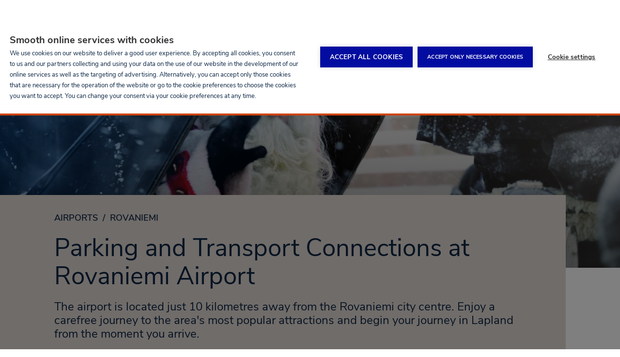

--- FILE ---
content_type: text/html; charset=UTF-8
request_url: https://www.finavia.fi/en/airports/rovaniemi/parking-access?navref=footer
body_size: 26983
content:
<!DOCTYPE html>
<html lang="en" dir="ltr" prefix="og: https://ogp.me/ns#">
  <head>
    <meta charset="utf-8" />
<noscript><style>form.antibot * :not(.antibot-message) { display: none !important; }</style>
</noscript><link rel="manifest" href="/themes/custom/finavia/manifest.json" crossorigin="use-credentials" />
<link rel="apple-touch-icon" href="/themes/custom/finavia/crop_180x180px.png" crossorigin="use-credentials" />
<meta name="description" content="Start you journey in Lapland from the moment you arrive at Rovaniemi Airport. See options for buses, taxis, car rental &amp; parking!" />
<link rel="canonical" href="https://www.finavia.fi/en/airports/rovaniemi/parking-access" />
<link rel="image_src" href="https://www.finavia.fi/sites/default/files/styles/header_image_large/public/images/2019-06/_DSC7229_434.jpg?h=265e640d&amp;itok=_uU7uTj4" />
<meta name="google" content="rrZYS1V0dJwGPBOTqcNRCoe-5j1PXWfTZ-J-Hy-Gk9g" />
<meta name="referrer" content="origin" />
<meta property="og:type" content="article" />
<meta property="og:url" content="https://www.finavia.fi/en/airports/rovaniemi/parking-access" />
<meta property="og:title" content="Parking and Transport Connections at Rovaniemi Airport | Finavia" />
<meta property="og:description" content="The airport is located just 10 kilometres away from the Rovaniemi city centre. Enjoy a carefree journey to the area&#039;s most popular attractions and begin your journey in Lapland from the moment you arrive." />
<meta property="og:image" content="https://www.finavia.fi/sites/default/files/styles/header_image_large/public/images/2019-06/_DSC7229_434.jpg?h=265e640d&amp;itok=_uU7uTj4" />
<meta property="og:image:url" content="https://www.finavia.fi/sites/default/files/styles/header_image_large/public/images/2019-06/_DSC7229_434.jpg?h=265e640d&amp;itok=_uU7uTj4" />
<meta property="og:image:secure_url" content="https://www.finavia.fi/sites/default/files/styles/header_image_large/public/images/2019-06/_DSC7229_434.jpg?h=265e640d&amp;itok=_uU7uTj4" />
<meta property="og:image:width" content="1440" />
<meta property="og:image:height" content="600" />
<meta name="facebook-domain-verification" content="bfjilmqbppm4xs3dtawnbac75wigc6" />
<meta name="Generator" content="Drupal 10 (https://www.drupal.org)" />
<meta name="MobileOptimized" content="width" />
<meta name="HandheldFriendly" content="true" />
<meta name="viewport" content="width=device-width, initial-scale=1.0" />
<script type="application/ld+json">{
    "@context": "https://schema.org",
    "@graph": [
        {
            "@type": "Organization",
            "@id": "https://www.finavia.fi/en/airports/rovaniemi/parking-access",
            "name": "Finavia",
            "url": "https://www.finavia.fi/en",
            "telephone": "+358 20 708 000",
            "image": {
                "@type": "ImageObject",
                "url": "https://www.finavia.fi/sites/default/files/styles/header_image_large/public/images/2019-06/_DSC7229_434.jpg?h=265e640d\u0026itok=_uU7uTj4",
                "width": "1440",
                "height": "600"
            },
            "logo": {
                "@type": "ImageObject",
                "url": "https://www.finavia.fi/themes/custom/finavia/logo.png"
            },
            "address": {
                "@type": "PostalAddress",
                "streetAddress": "Lentäjäntie 3",
                "addressLocality": "Vantaa",
                "addressRegion": "Uusimaa",
                "postalCode": "01530",
                "addressCountry": "Finland"
            },
            "geo": {
                "@type": "GeoCoordinates",
                "latitude": "60.3156055",
                "longitude": "24.96573509999996"
            }
        },
        {
            "@type": "WebPage",
            "@id": "https://www.finavia.fi/en/airports/rovaniemi/parking-access",
            "breadcrumb": {
                "@type": "BreadcrumbList",
                "itemListElement": [
                    {
                        "@type": "ListItem",
                        "position": 1,
                        "name": "Airports",
                        "item": "https://www.finavia.fi/en/airports"
                    },
                    {
                        "@type": "ListItem",
                        "position": 2,
                        "name": "Rovaniemi",
                        "item": "https://www.finavia.fi/en/airports/rovaniemi"
                    }
                ]
            }
        }
    ]
}</script>
<style media="all and (max-width: 47.999em)">.page-header {background-image:  url('/sites/default/files/styles/header_image_small/public/images/2019-06/_DSC7229_434.jpg?h=265e640d&itok=VDIGBCtk') ;}</style>
<style media="all and (min-width: 48em)">.page-header {background-image:  url('/sites/default/files/styles/header_image_large/public/images/2019-06/_DSC7229_434.jpg?h=265e640d&itok=_uU7uTj4') ;}</style>
<link rel="icon" href="/themes/custom/finavia/favicon.ico" type="image/vnd.microsoft.icon" />
<link rel="alternate" hreflang="en" href="https://www.finavia.fi/en/airports/rovaniemi/parking-access" />
<link rel="alternate" hreflang="fi" href="https://www.finavia.fi/fi/lentoasemat/rovaniemi/pysakointi-kulkuyhteydet" />
<link rel="alternate" hreflang="sv" href="https://www.finavia.fi/sv/flygplatser/rovaniemi/parkering-trafikforbindelser" />
<script>window.a2a_config=window.a2a_config||{};a2a_config.callbacks=[];a2a_config.overlays=[];a2a_config.templates={};</script>

    <title>Parking and Transport Connections at Rovaniemi Airport | Finavia</title>
          <script src="https://cdn.cookiehub.eu/c2/cf2dcc52.js"></script>
      <script type="text/javascript">
        window.dataLayer = window.dataLayer || [];
        function gtag(){dataLayer.push(arguments);}
        gtag('consent', 'default', {'ad_storage': 'denied', 'ad_user_data': 'denied', 'ad_personalization': 'denied', 'analytics_storage': 'denied', 'wait_for_update': 500});
        document.addEventListener("DOMContentLoaded", function(event) {
          var cpm = {};
          window.cookiehub.load(cpm);
        });
      </script>
        <link rel="stylesheet" media="all" href="/sites/default/files/css/css_Jxqs9iXut-QQgSVrllYR3ZNldBdZIif4MLPj1sa3hLI.css?delta=0&amp;language=en&amp;theme=finavia&amp;include=eJxFy0EOwyAMRNELuXCmoTiElhpkmyrcvl0kym7-kwY5e4esiHOETbs4PbtyzDoHWsALB_Hhrcr7sjNpq4JvRSytJ7SH-fpzoQFFUYzdrsMtYcqYqVXbOZMtc_7EBOMfzHQ2TA" />
<link rel="stylesheet" media="all" href="/sites/default/files/css/css_r_usf7x7yDRMOZOItYm32KTIqs7lwuHEToiydw9t_eU.css?delta=1&amp;language=en&amp;theme=finavia&amp;include=eJxFy0EOwyAMRNELuXCmoTiElhpkmyrcvl0kym7-kwY5e4esiHOETbs4PbtyzDoHWsALB_Hhrcr7sjNpq4JvRSytJ7SH-fpzoQFFUYzdrsMtYcqYqVXbOZMtc_7EBOMfzHQ2TA" />

    <script type="application/json" data-drupal-selector="drupal-settings-json">{"path":{"baseUrl":"\/","pathPrefix":"en\/","currentPath":"node\/2003","currentPathIsAdmin":false,"isFront":false,"currentLanguage":"en","currentAlias":"airports\/rovaniemi\/parking-access","currentQuery":{"navref":"footer"}},"pluralDelimiter":"\u0003","suppressDeprecationErrors":true,"gtag":{"tagId":"","consentMode":false,"otherIds":[],"events":[],"additionalConfigInfo":[]},"ajaxPageState":{"libraries":"[base64]","theme":"finavia","theme_token":null},"ajaxTrustedUrl":[],"gtm":{"tagId":null,"settings":{"data_layer":"dataLayer","include_classes":false,"allowlist_classes":"","blocklist_classes":"","include_environment":true,"environment_id":"env-2","environment_token":"apD_shCmNBc7cQvS5q9o4A"},"tagIds":["GTM-5TVBPVS"]},"finavia_airports":{"all_airports":[{"code":"HEL","name":"Helsinki Airport","url":"\/en\/airports\/helsinki-airport","flightsPage":"\/en\/airports\/helsinki-airport\/flights","region":"finland","hasTranslation":true,"weight":"1","quicklinks":[{"url":"\/en\/airports\/helsinki-airport\/parking","title":"Parking","class":"quicklink quicklink--parking"},{"url":"\/en\/myflight","title":"MyFlight service","class":"quicklink quicklink--charter-flights"},{"url":"https:\/\/hel-map.finavia.fi\/?language=en","title":"Airport map","class":"quicklink quicklink--airport-map"},{"url":"\/en\/airports\/helsinki-airport\/services\/food-drink","title":"Dining","class":"quicklink quicklink--shop-and-dine"},{"url":"\/en\/airports\/helsinki-airport\/services\/shop","title":"Shopping","class":"quicklink quicklink--services"},{"url":"\/en\/airports\/helsinki-airport\/airport\/services-facilities","title":"Other services","class":"quicklink quicklink--lounges"}],"flight_details_services":[{"title":"Ruoka \u0026 Juoma","categoryId":"2929"}]},{"code":"OUL","name":"Oulu","url":"\/en\/airports\/oulu","flightsPage":"\/en\/airports\/oulu\/flights","region":"finland","hasTranslation":true,"weight":"2","quicklinks":[{"url":"\/en\/airports\/oulu\/parking-access","title":"Parking \u0026 Access ","class":"quicklink quicklink--access"},{"url":"\/en\/airports\/oulu\/services","title":"Shop \u0026 Services","class":"quicklink quicklink--services"},{"url":"https:\/\/www.finavia.fi\/en\/airports\/oulu\/airport","title":"At the airport","class":"quicklink quicklink--at-the-airport"},{"url":"\/en\/airports\/oulu\/contacts","title":"Contact ","class":"quicklink quicklink--contact"},{"url":"https:\/\/www.finavia.fi\/en\/airports\/charter-flights?id=2034","title":"Charter flights","class":"quicklink quicklink--charter-flights"}],"flight_details_services":[]},{"code":"RVN","name":"Rovaniemi","url":"\/en\/airports\/rovaniemi","flightsPage":"\/en\/airports\/rovaniemi\/flights","region":"lapland","hasTranslation":true,"weight":"3","quicklinks":[{"url":"\/en\/airports\/rovaniemi\/parking-access","title":"Parking \u0026 Access","class":"quicklink quicklink--access"},{"url":"\/en\/airports\/rovaniemi\/services","title":"Shop \u0026 Services","class":"quicklink quicklink--services"},{"url":"\/en\/airports\/rovaniemi\/airport","title":"At the airport","class":"quicklink quicklink--at-the-airport"},{"url":"\/en\/airports\/rovaniemi\/contacts","title":"Contact","class":"quicklink quicklink--contact"},{"url":"https:\/\/www.finavia.fi\/en\/airports\/charter-flights?id=2036","title":"Charter flights","class":"quicklink quicklink--charter-flights"}],"flight_details_services":[]},{"code":"TKU","name":"Turku","url":"\/en\/airports\/turku","flightsPage":"\/en\/airports\/turku\/flights","region":"finland","hasTranslation":true,"weight":"4","quicklinks":[{"url":"https:\/\/www.finavia.fi\/en\/airports\/turku\/parking-access","title":"Parking \u0026 Access","class":"quicklink quicklink--access"},{"url":"\/en\/airports\/turku\/services","title":"Shop \u0026 Services","class":"quicklink quicklink--services"},{"url":"\/en\/airports\/turku\/airport","title":"At the airport","class":"quicklink quicklink--at-the-airport"},{"url":"\/en\/airports\/turku\/contacts","title":"Contact","class":"quicklink quicklink--contact"},{"url":"https:\/\/www.finavia.fi\/en\/airports\/charter-flights?id=2039","title":"Charter flights","class":"quicklink quicklink--charter-flights"}],"flight_details_services":[]},{"code":"VAA","name":"Vaasa","url":"\/en\/airports\/vaasa","flightsPage":"\/en\/airports\/vaasa\/flights","region":"finland","hasTranslation":true,"weight":"5","quicklinks":[{"url":"\/en\/airports\/vaasa\/parking-access","title":"Parking \u0026 Access","class":"quicklink quicklink--access"},{"url":"\/en\/airports\/vaasa\/services","title":"Shop \u0026 Services","class":"quicklink quicklink--services"},{"url":"\/en\/airports\/vaasa\/airport","title":"At the airport","class":"quicklink quicklink--at-the-airport"},{"url":"\/en\/airports\/vaasa\/contacts","title":"Contact","class":"quicklink quicklink--contact"},{"url":"https:\/\/www.finavia.fi\/en\/airports\/charter-flights?id=2040","title":"Charter flights","class":"quicklink quicklink--charter-flights"}],"flight_details_services":[]},{"code":"KTT","name":"Kittil\u00e4","url":"\/en\/airports\/kittila","flightsPage":"\/en\/airports\/kittila\/flights","region":"lapland","hasTranslation":true,"weight":"6","quicklinks":[{"url":"\/en\/airports\/kittila\/parking-access","title":"Parking \u0026 Access","class":"quicklink quicklink--access"},{"url":"\/en\/airports\/kittila\/services","title":"Shop \u0026 Services","class":"quicklink quicklink--services"},{"url":"\/en\/airports\/kittila\/airport","title":"At the airport","class":"quicklink quicklink--at-the-airport"},{"url":"\/en\/airports\/kittila\/contacts","title":"Contact","class":"quicklink quicklink--contact"}],"flight_details_services":[]},{"code":"TMP","name":"Tampere-Pirkkala","url":"\/en\/airports\/tampere-pirkkala","flightsPage":"\/en\/airports\/tampere-pirkkala\/flights","region":"finland","hasTranslation":true,"weight":"7","quicklinks":[{"url":"\/en\/airports\/tampere-pirkkala\/parking-access","title":"Parking \u0026 Access","class":"quicklink quicklink--access"},{"url":"\/en\/airports\/tampere-pirkkala\/services","title":"Services","class":"quicklink quicklink--services"},{"url":"\/en\/airports\/tampere-pirkkala\/airport","title":"At the airport","class":"quicklink quicklink--at-the-airport"},{"url":"\/en\/airports\/tampere-pirkkala\/contacts","title":"Contact","class":"quicklink quicklink--contact"},{"url":"https:\/\/www.finavia.fi\/en\/airports\/charter-flights?id=2038","title":"Charter flights","class":"quicklink quicklink--charter-flights"}],"flight_details_services":[]},{"code":"KUO","name":"Kuopio","url":"\/en\/airports\/kuopio","flightsPage":"\/en\/airports\/kuopio\/flights","region":"finland","hasTranslation":true,"weight":"8","quicklinks":[{"url":"\/en\/airports\/kuopio\/parking-access","title":"Parking \u0026 Access","class":"quicklink quicklink--access"},{"url":"\/en\/airports\/kuopio\/services","title":"Services","class":"quicklink quicklink--services"},{"url":"\/en\/airports\/kuopio\/airport","title":"At the airport","class":"quicklink quicklink--at-the-airport"},{"url":"\/en\/airports\/kuopio\/contacts","title":"Contact","class":"quicklink quicklink--contact"},{"url":"https:\/\/www.finavia.fi\/en\/airports\/charter-flights?id=2032","title":"Charter flights","class":"quicklink quicklink--charter-flights"}],"flight_details_services":[]},{"code":"IVL","name":"Ivalo","url":"\/en\/airports\/ivalo","flightsPage":"\/en\/airports\/ivalo\/flights","region":"lapland","hasTranslation":true,"weight":"9","quicklinks":[{"url":"\/en\/airports\/ivalo\/parking-access","title":"Parking \u0026 Access","class":"quicklink quicklink--access"},{"url":"\/en\/airports\/ivalo\/services","title":"Shop \u0026 Services","class":"quicklink quicklink--services"},{"url":"\/en\/airports\/ivalo\/airport","title":"At the airport","class":"quicklink quicklink--at-the-airport"},{"url":"\/en\/airports\/ivalo\/contacts","title":"Contact ","class":"quicklink quicklink--contact"}],"flight_details_services":[]},{"code":"JOE","name":"Joensuu","url":"\/en\/airports\/joensuu","flightsPage":"\/en\/airports\/joensuu\/flights","region":"finland","hasTranslation":true,"weight":"10","quicklinks":[{"url":"\/en\/airports\/joensuu\/parking-access","title":"Parking \u0026 Access","class":"quicklink quicklink--access"},{"url":"\/en\/airports\/joensuu\/services","title":" Services","class":"quicklink quicklink--services"},{"url":"\/en\/airports\/joensuu\/airport","title":"At the airport","class":"quicklink quicklink--at-the-airport"},{"url":"\/en\/airports\/joensuu\/contacts","title":"Contact","class":"quicklink quicklink--contact"},{"url":"https:\/\/www.finavia.fi\/en\/airports\/charter-flights?id=2026","title":"Charter flights","class":"quicklink quicklink--charter-flights"}],"flight_details_services":[]},{"code":"JYV","name":"Jyv\u00e4skyl\u00e4","url":"\/en\/airports\/jyvaskyla","flightsPage":"\/en\/airports\/jyvaskyla\/flights","region":"finland","hasTranslation":true,"weight":"11","quicklinks":[{"url":"\/en\/airports\/jyvaskyla\/parking-access","title":"Parking \u0026 Access","class":"quicklink quicklink--access"},{"url":"\/en\/airports\/jyvaskyla\/services","title":"Services","class":"quicklink quicklink--services"},{"url":"\/en\/airports\/jyvaskyla\/airport","title":"At the airport","class":"quicklink quicklink--at-the-airport"},{"url":"\/en\/airports\/jyvaskyla\/contacts","title":" Contact","class":"quicklink quicklink--contact"},{"url":"https:\/\/www.finavia.fi\/en\/airports\/charter-flights?id=2028","title":"Charter flights","class":"quicklink quicklink--charter-flights"}],"flight_details_services":[]},{"code":"KAJ","name":"Kajaani","url":"\/en\/airports\/kajaani","flightsPage":"\/en\/airports\/kajaani\/flights","region":"finland","hasTranslation":true,"weight":"12","quicklinks":[{"url":"\/en\/airports\/kajaani\/parking-access","title":"Parking \u0026 Access","class":"quicklink quicklink--access"},{"url":"\/en\/airports\/kajaani\/services","title":"Services","class":"quicklink quicklink--services"},{"url":"\/en\/airports\/kajaani\/airport","title":"At the airport","class":"quicklink quicklink--at-the-airport"},{"url":"\/en\/airports\/kajaani\/contacts","title":"Contact","class":"quicklink quicklink--contact"},{"url":"https:\/\/www.finavia.fi\/en\/airports\/charter-flights?id=2029","title":"Charter flights","class":"quicklink quicklink--charter-flights"}],"flight_details_services":[]},{"code":"KOK","name":"Kokkola-Pietarsaari","url":"\/en\/airports\/kokkola-pietarsaari","flightsPage":"\/en\/airports\/kokkola-pietarsaari\/flights","region":"finland","hasTranslation":true,"weight":"13","quicklinks":[{"url":"\/en\/airports\/kokkola-pietarsaari\/parking-access","title":"Parking \u0026 Access","class":"quicklink quicklink--access"},{"url":"\/en\/airports\/kokkola-pietarsaari\/services","title":"Services","class":"quicklink quicklink--services"},{"url":"\/en\/airports\/kokkola-pietarsaari\/airport","title":"At the airport","class":"quicklink quicklink--at-the-airport"},{"url":"\/en\/airports\/kokkola-pietarsaari\/contacts","title":"Contact","class":"quicklink quicklink--contact"},{"url":"https:\/\/www.finavia.fi\/en\/airports\/charter-flights?id=2031","title":"Charter flights","class":"quicklink quicklink--charter-flights"}],"flight_details_services":[]},{"code":"MHQ","name":"Mariehamn","url":"\/en\/airports\/mariehamn","flightsPage":"\/en\/airports\/mariehamn\/flights","region":"finland","hasTranslation":true,"weight":"14","quicklinks":[{"url":"\/en\/airports\/mariehamn\/parking-access","title":"Parking \u0026 Access","class":"quicklink quicklink--access"},{"url":"\/en\/airports\/mariehamn\/services","title":"Services","class":"quicklink quicklink--services"},{"url":"\/en\/airports\/mariehamn\/airport","title":"At the airport","class":"quicklink quicklink--at-the-airport"},{"url":"\/en\/airports\/maarianhamina\/contacts","title":"Contact","class":"quicklink quicklink--contact"}],"flight_details_services":[]},{"code":"SVL","name":"Savonlinna","url":"\/en\/airports\/savonlinna","flightsPage":"\/en\/airports\/savonlinna\/flights","region":"finland","hasTranslation":true,"weight":"15","quicklinks":[{"url":"https:\/\/www.finavia.fi\/en\/airports\/savonlinna\/parking-access","title":"Parking \u0026 Access","class":"quicklink quicklink--access"},{"url":"\/en\/airports\/savonlinna\/airport","title":"At the airport","class":"quicklink quicklink--at-the-airport"},{"url":"\/en\/airports\/savonlinna\/contacts","title":"Contact","class":"quicklink quicklink--contact"},{"url":"https:\/\/www.finavia.fi\/en\/airports\/charter-flights?id=2037","title":"Charter flights","class":"quicklink quicklink--charter-flights"}],"flight_details_services":[]},{"code":"POR","name":"Pori","url":"\/en\/airports\/pori","flightsPage":"\/en\/airports\/pori\/flights","region":"finland","hasTranslation":true,"weight":"16","quicklinks":[{"url":"https:\/\/www.finavia.fi\/en\/airports\/pori\/parking-access","title":"Parking \u0026 Access","class":"quicklink quicklink--access"},{"url":"\/en\/airports\/pori\/services","title":"Shop \u0026 Services","class":"quicklink quicklink--services"},{"url":"\/en\/airports\/pori\/airport","title":"At the airport","class":"quicklink quicklink--at-the-airport"},{"url":"\/en\/airports\/pori\/contacts","title":"Contact","class":"quicklink quicklink--contact"},{"url":"https:\/\/www.finavia.fi\/en\/airports\/charter-flights?id=2035","title":"Charter flights","class":"quicklink quicklink--charter-flights"}],"flight_details_services":[]},{"code":"KEM","name":"Kemi-Tornio","url":"\/en\/airports\/kemi-tornio","flightsPage":"\/en\/airports\/kemi-tornio\/flights","region":"lapland","hasTranslation":true,"weight":"17","quicklinks":[{"url":"\/en\/airports\/kemi-tornio\/parking-access","title":"Parking \u0026 Access","class":"quicklink quicklink--access"},{"url":"\/en\/airports\/kemi-tornio\/services","title":"Services","class":"quicklink quicklink--services"},{"url":"\/en\/airports\/kemi-tornio\/airport","title":"At the airport","class":"quicklink quicklink--at-the-airport"},{"url":"\/en\/airports\/kemi-tornio\/contacts","title":"Contact","class":"quicklink quicklink--contact"},{"url":"https:\/\/www.finavia.fi\/en\/airports\/charter-flights?id=2030","title":"Charter flights","class":"quicklink quicklink--charter-flights"}],"flight_details_services":[]},{"code":"KAO","name":"Kuusamo ","url":"\/en\/airports\/kuusamo","flightsPage":"\/en\/airports\/kuusamo\/flights","region":"lapland","hasTranslation":true,"weight":"18","quicklinks":[{"url":"\/en\/airports\/kuusamo\/parking-access","title":"Parking \u0026 Access ","class":"quicklink quicklink--access"},{"url":"\/en\/airports\/kuusamo\/services","title":"Shop \u0026 Services","class":"quicklink quicklink--services"},{"url":"\/en\/airports\/kuusamo\/airport","title":"At the airport","class":"quicklink quicklink--at-the-airport"},{"url":"\/en\/airports\/kuusamo\/contacts","title":"Contact","class":"quicklink quicklink--contact"},{"url":"https:\/\/www.finavia.fi\/en\/airports\/charter-flights?id=2033","title":"Charter flights","class":"quicklink quicklink--charter-flights"}],"flight_details_services":[]},{"code":"UTI","name":"Halli and Utti","url":"\/en\/airports\/halli-and-utti","flightsPage":"","region":"finland","hasTranslation":true,"weight":"20","quicklinks":[],"flight_details_services":[]}],"airport_context":{"code":"RVN","name":"Rovaniemi","url":"\/en\/airports\/rovaniemi","flightsPage":"\/en\/airports\/rovaniemi\/flights","region":"lapland","hasTranslation":true,"weight":"3","quicklinks":[{"url":"\/en\/airports\/rovaniemi\/parking-access","title":"Parking \u0026 Access","class":"quicklink quicklink--access"},{"url":"\/en\/airports\/rovaniemi\/services","title":"Shop \u0026 Services","class":"quicklink quicklink--services"},{"url":"\/en\/airports\/rovaniemi\/airport","title":"At the airport","class":"quicklink quicklink--at-the-airport"},{"url":"\/en\/airports\/rovaniemi\/contacts","title":"Contact","class":"quicklink quicklink--contact"},{"url":"https:\/\/www.finavia.fi\/en\/airports\/charter-flights?id=2036","title":"Charter flights","class":"quicklink quicklink--charter-flights"}],"flight_details_services":[]}},"myFinavia":{"tou":"2353","privacy_policy":"","parking_tou":"5442","parking_faq":"3207","parking_online_payment_tou":"5442","parking_online_payment_faq":"","parking_availability_page":"2298","parking_earliest_prebooking":"2","parking_landing_page":"6556","parking_service_page":"2832","captcha_site_key":"6LeG6TIUAAAAABocdoLxLWivKZMOSLYqL1gd7eMv","cookie_banner":"We use cookies on our website to deliver a better user experience for you. By accepting all cookies, you consent to us and our digital partners collecting and using your data on the use of our website in the development of our online services and content as well as the targeting of advertising.  Alternatively, you can choose which optional cookies you accept by managing your cookie preferences. You can change your consent via your cookie preferences at any time.","my_flights_terms_nid":"7037","disruption_start":"2025-08-01 07:05:00","disruption_end":"2025-08-04 08:00:00","disruption_enabled":false,"ios_push_how_to":null,"notifications":"BAX8uR7QvPMH8_BdfTn1JYtFVFA2XJhBbb-hMOMyYSnQ29Wnb5vpGLNKRWQ28Bhmx1xA8wfru7H-lFGk8ksCols"},"finavia_active_menu_item":{"parking_menu_item":{"nid":"1933","breadcrumbs":[{"title":"Airports","link":"\/en\/airports"},{"title":"Helsinki Airport","link":"\/en\/airports\/helsinki-airport"},{"title":"Transportation","link":"\/en\/airports\/helsinki-airport\/access"}]},"shopping_menu_item":{"nid":"5657","breadcrumbs":[]},"parking_online_payment_menu_item":{"nid":"1933","breadcrumbs":[{"title":"Airports","link":"\/en\/airports"},{"title":"Helsinki Airport","link":"\/en\/airports\/helsinki-airport"},{"title":"Transportation","link":"\/en\/airports\/helsinki-airport\/access"}]}},"webguideFlightsPage":"\/en\/helguide\/flights","pageIsPartOfWebguide":false,"datalayer_push":{"roles":"Anonymous","user_logged":"Logged-out"},"wunderio_freshchat":{"token":"5cbfecb1-00a2-4ce7-bfba-6d11d20d92a6"},"menus":{"main":{"submenu-0":{"name":"Home","slug":"\/en?navref=main","id":"standard.front_page","menu_icon":""},"submenu-1":{"name":"About Finavia","slug":"\/en\/about-finavia?navref=main","id":"menu_link_content:d7fff66a-413f-4262-8fc0-b491a1f5d058","menu_icon":"briefcase","children":{"submenu-0":{"name":"About us","slug":"\/en\/about-finavia\/about-us?navref=main","id":"menu_link_content:e03a0dfc-beca-4c43-887f-543a858c5712","menu_icon":""},"submenu-1":{"name":"Sustainability","slug":"\/en\/about-finavia\/sustainability?navref=main","id":"menu_link_content:20db4990-403a-4842-98d9-f2e519f8af81","menu_icon":""},"submenu-2":{"name":"Career at Finavia (FI)","slug":"\/en\/careers-at-finavia?navref=main","id":"menu_link_content:3ee808cf-5509-4a89-9c49-ec5c0adc749b","menu_icon":""},"submenu-3":{"name":"Financial information","slug":"\/en\/about-finavia\/financial-information?navref=main","id":"menu_link_content:0f7b642f-627d-44ad-9700-0211f405125a","menu_icon":""},"submenu-4":{"name":"Traffic statistics","slug":"\/en\/about-finavia\/about-air-traffic?navref=main","id":"menu_link_content:c518522f-b85d-4ca5-b109-7150f11f9ea2","menu_icon":""},"submenu-5":{"name":"Contact information","slug":"\/en\/contacts?navref=main","id":"menu_link_content:85cbaf63-f53e-4341-8b96-fa900fd0114d","menu_icon":""}}},"submenu-2":{"name":"Airports","slug":"\/en\/airports?navref=main","id":"menu_link_content:008fd1db-2a97-4606-a03e-f96854fa619c","menu_icon":"airport","children":{"submenu-0":{"name":"Helsinki Airport","slug":"\/en\/airports\/helsinki-airport?navref=main","id":"menu_link_content:912ee74b-ee5a-4fde-8d6e-f54bd8c7a98e","menu_icon":"","children":{"submenu-0":{"name":"Flights","slug":"\/en\/airports\/helsinki-airport\/flights?navref=main","id":"menu_link_content:98584134-cd26-450a-a8ba-45a467ebf7e1","menu_icon":"airplane","children":{"submenu-0":{"name":"Departures","slug":"https:\/\/www.finavia.fi\/en\/airports\/helsinki-airport\/flights?tab=dep\u0026navref=main","id":"menu_link_content:f54502c5-0b13-4aa4-afc9-0c2535e9a9e4","menu_icon":""},"submenu-1":{"name":"Arrivals","slug":"https:\/\/www.finavia.fi\/en\/airports\/helsinki-airport\/flights?tab=arr\u0026navref=main","id":"menu_link_content:290b1c51-0e88-454d-b570-367719819a24","menu_icon":""},"submenu-2":{"name":"Airlines","slug":"https:\/\/www.finavia.fi\/en\/airports\/helsinki-airport\/flights?tab=airlines\u0026navref=main","id":"menu_link_content:fd7ac31c-c053-431e-8be3-a15570c6c855","menu_icon":""},"submenu-3":{"name":"MyFlight service","slug":"\/en\/myflight?navref=main","id":"menu_link_content:d2348992-a053-4ce4-b695-4a74042f81cc","menu_icon":""}}},"submenu-1":{"name":"Parking","slug":"\/en\/airports\/helsinki-airport\/parking?navref=main","id":"menu_link_content:9eac92c2-899c-4d74-a8e0-3834023b7d93","menu_icon":"p-letter","children":{"submenu-0":{"name":"Parking pre-booking","slug":"\/en\/airports\/helsinki-airport\/parking?navref=main","id":"menu_link_content:7e80a8d0-5fbd-4f87-9168-ff35a87d1ef5","menu_icon":""},"submenu-1":{"name":"Parking areas","slug":"\/en\/airports\/helsinki-airport\/parking\/parking-areas?navref=main","id":"menu_link_content:68292a96-fe0f-4150-861a-a7c24009310d","menu_icon":""},"submenu-2":{"name":"Pre-booking instructions","slug":"\/en\/airports\/helsinki-airport\/how-pre-booking-works?navref=main","id":"menu_link_content:5d49aedf-8129-40eb-ac2a-b9ffc8d378e8","menu_icon":""},"submenu-3":{"name":"Parking without pre-booking","slug":"\/en\/airports\/helsinki-airport\/parking\/without-prebooking?navref=main","id":"menu_link_content:e7268e10-8614-43eb-addc-8e40424a0442","menu_icon":""},"submenu-4":{"name":"Dropping off passengers","slug":"\/en\/airports\/helsinki-airport\/parking\/dropping-off-passengers?navref=main","id":"menu_link_content:5f710dc7-fe7c-4d99-9be8-7f3bfe3649bb","menu_icon":""},"submenu-5":{"name":"Picking up passengers","slug":"\/en\/airports\/helsinki-airport\/parking\/picking-up-passengers?navref=main","id":"menu_link_content:f1369323-fc66-4bda-8936-b6b03a0f400c","menu_icon":""},"submenu-6":{"name":"Lunch benefit","slug":"\/en\/airports\/helsinki-airport\/lunch-benefit?navref=main","id":"menu_link_content:8224885a-d80b-439d-94c7-c891e438d93e","menu_icon":""},"submenu-7":{"name":"Electric cars","slug":"\/en\/airports\/helsinki-airport\/parking\/electric-cars?navref=main","id":"menu_link_content:c5ef0a03-0834-4938-af2f-7e0979b60e89","menu_icon":""},"submenu-8":{"name":"Parking area map","slug":"https:\/\/hel-map.finavia.fi\/?language=en\u0026navref=main","id":"menu_link_content:0be70b06-e068-41b4-9e28-0d1ea7af56ea","menu_icon":""},"submenu-9":{"name":"Additional parking services","slug":"\/en\/airports\/helsinki-airport\/parking\/parking-services?navref=main","id":"menu_link_content:298070f3-aefc-459b-b3e3-4afe54c17524","menu_icon":""},"submenu-10":{"name":"Frequently asked questions","slug":"\/en\/airports\/helsinki-airport\/parking\/faq?navref=main","id":"menu_link_content:cfbf3e1d-39c8-4aa7-87ac-1fed8a53905d","menu_icon":""}}},"submenu-2":{"name":"Transportation","slug":"\/en\/airports\/helsinki-airport\/access?navref=main","id":"menu_link_content:76e0529d-463e-4a65-8a1a-1b2d16f19606","menu_icon":"train"},"submenu-3":{"name":"Dining","slug":"\/en\/airports\/helsinki-airport\/services\/food-drink?navref=main","id":"menu_link_content:faf98fa7-b4ed-45b2-bcfa-efc013002ba7","menu_icon":"cutlery"},"submenu-4":{"name":"Shopping","slug":"\/en\/airports\/helsinki-airport\/services\/shop?navref=main","id":"menu_link_content:f9541d20-c99e-4cc8-b056-8050ba3c3ceb","menu_icon":"hand"},"submenu-5":{"name":"Lounges","slug":"\/en\/airports\/helsinki-airport\/lounges?navref=main","id":"menu_link_content:b182e5f0-3c75-450e-977a-dcfd5a147c80","menu_icon":"sofa"},"submenu-6":{"name":"Services","slug":"\/en\/airports\/helsinki-airport\/airport\/services-facilities?navref=main","id":"menu_link_content:ffda0f4d-192a-43b2-a34a-ff3b92d26c0a","menu_icon":"hand"},"submenu-7":{"name":"At the airport","slug":"\/en\/airports\/helsinki-airport\/airport?navref=main","id":"menu_link_content:9ca65f49-3494-41a7-b35e-0557b956193e","menu_icon":"airport","children":{"submenu-0":{"name":"Check-in","slug":"\/en\/airport\/check-in?navref=main","id":"menu_link_content:8929c7f4-494e-4b33-aaf4-5105c0048c37","menu_icon":""},"submenu-1":{"name":"Security control","slug":"\/en\/airport\/security-control?navref=main","id":"menu_link_content:47c46237-d6a6-46da-9cd7-6ef95f749be2","menu_icon":"","children":{"submenu-0":{"name":"How do I get back the items taken from me?","slug":"\/en\/airports\/helsinki-airport\/airport\/security-control\/how-do-i-get-back-items-taken-me?navref=main","id":"menu_link_content:19dad774-45f7-4ccc-baf5-01031c8849f3","menu_icon":""}}},"submenu-2":{"name":"Predicted queue time for security control","slug":"\/en\/airports\/helsinki-airport\/airport\/predicted-queue-time?navref=main","id":"menu_link_content:a45c50c6-2911-42e6-a72b-79892850ad49","menu_icon":""},"submenu-3":{"name":"Baggage","slug":"\/en\/airport\/baggage?navref=main","id":"menu_link_content:3739eb67-5eaf-44b2-9973-4960c9aabbcb","menu_icon":""},"submenu-5":{"name":"Border checks","slug":"\/en\/airport\/passport-control?navref=main","id":"menu_link_content:3398f0df-ec8b-4a47-9de9-3c8de229973e","menu_icon":""},"submenu-6":{"name":"Customs","slug":"\/en\/airport\/customs?navref=main","id":"menu_link_content:77523a8c-0f5d-4c64-b42b-f76b253ad642","menu_icon":""},"submenu-7":{"name":"Map","slug":"https:\/\/hel-map.finavia.fi\/?language=en\u0026navref=main","id":"menu_link_content:62691bd8-4682-4d48-abc0-c669ed695cf5","menu_icon":""},"submenu-8":{"name":"Special assistance","slug":"\/en\/airport\/services-for-persons-with-disabilities-and-reduced-mobility?navref=main","id":"menu_link_content:c69fcc4f-0d7a-421c-be2a-00eb30212d29","menu_icon":""},"submenu-9":{"name":"Travelling with children","slug":"\/en\/airport\/travelling-with-children?navref=main","id":"menu_link_content:884aa199-2e9d-49e8-b176-51b672f53db5","menu_icon":""},"submenu-10":{"name":"Travelling with pets","slug":"\/en\/airport\/travelling-animals?navref=main","id":"menu_link_content:c522f6cc-d3b6-4084-8b97-767069738cf4","menu_icon":""},"submenu-11":{"name":"Transferring at Helsinki Airport","slug":"\/en\/airports\/helsinki-airport\/airport\/terminals?navref=main","id":"menu_link_content:d68e52c8-ea2c-49a8-aebb-3e91d245bdc0","menu_icon":""},"submenu-12":{"name":"Checklist for passengers","slug":"\/en\/airport\/checklist?navref=main","id":"menu_link_content:8538979f-58a3-43db-b719-057ca6ec7e1b","menu_icon":""},"submenu-13":{"name":"Airport rules","slug":"\/en\/airport\/airport-rules?navref=main","id":"menu_link_content:d4140290-b8bd-434f-a230-5d3712322041","menu_icon":""}}},"submenu-8":{"name":"Contact","slug":"\/en\/airports\/helsinki-airport\/contacts?navref=main","id":"menu_link_content:8de65e65-6857-4d59-a714-6e92f7079ad5","menu_icon":"phone","children":{"submenu-0":{"name":"Helsinki Airport contact information","slug":"\/en\/airports\/helsinki-airport\/contacts?navref=main","id":"menu_link_content:40a17dbc-c9b4-458c-a119-36e415debe71","menu_icon":""},"submenu-1":{"name":"Customer service","slug":"\/en\/customer-service?navref=main","id":"menu_link_content:7d3b9838-e1c2-4707-b50a-5f36438e5154","menu_icon":""},"submenu-2":{"name":"Airport information and parking service","slug":"\/en\/airports\/helsinki-airport\/airport\/services-facilities\/airport-information-parking?navref=main","id":"menu_link_content:26344e88-496a-4769-acff-6e1b326d028f","menu_icon":""}}}}},"submenu-1":{"name":"Lapland Airports","slug":"\/en\/airports\/lapland-airports?navref=main","id":"menu_link_content:e931b864-6d8d-463c-bf5d-c96758391d32","menu_icon":""},"submenu-2":{"name":"Oulu","slug":"\/en\/airports\/oulu?navref=main","id":"menu_link_content:7546834d-e615-4631-996d-c030e3b1a39f","menu_icon":"","children":{"submenu-0":{"name":"Flights","slug":"\/en\/airports\/oulu\/flights?navref=main","id":"menu_link_content:9d0849db-4c54-4f8b-a835-f6463c2e3344","menu_icon":"airplane","children":{"submenu-0":{"name":"Departures","slug":"https:\/\/www.finavia.fi\/en\/airports\/oulu\/flights?tab=dep\u0026navref=main","id":"menu_link_content:e2271b26-a108-46a1-9c87-169d0a93fdee","menu_icon":""},"submenu-1":{"name":"Arrivals","slug":"https:\/\/www.finavia.fi\/en\/airports\/oulu\/flights?tab=arr\u0026navref=main","id":"menu_link_content:b2ee5390-0101-47a2-880e-7068829b8974","menu_icon":""},"submenu-2":{"name":"Charter flight operators \u0026 Travel agencies","slug":"https:\/\/www.finavia.fi\/en\/airports\/charter-flights?id=2034\u0026navref=main","id":"menu_link_content:96cc4053-3017-4ae6-b264-fd514b1ee9fb","menu_icon":""}}},"submenu-1":{"name":"Parking and Transportation","slug":"\/en\/airports\/oulu\/parking-access?navref=main","id":"menu_link_content:f90b797d-84c7-4011-aa43-ed957223a334","menu_icon":"p-letter","children":{"submenu-0":{"name":"Parking","slug":"\/en\/airports\/oulu\/parking-access\/parking?navref=main","id":"menu_link_content:924967f6-78e4-4af3-8a6e-327b4076bf5a","menu_icon":""},"submenu-1":{"name":"Car heating and charging service","slug":"\/en\/airports\/oulu\/parking-access\/parking\/heating-and-charging-service?navref=main","id":"menu_link_content:f79c8298-f59f-4240-b96c-55ae62b7bf15","menu_icon":""},"submenu-2":{"name":"Public transport","slug":"\/en\/airports\/oulu\/parking-access\/public-transport?navref=main","id":"menu_link_content:b14e064a-399b-4f20-b984-d559f642f432","menu_icon":""},"submenu-3":{"name":"Taxi","slug":"\/en\/airports\/oulu\/parking-access\/taxis?navref=main","id":"menu_link_content:987c33ed-58c3-41f2-9736-2b3a19ac9d11","menu_icon":""},"submenu-4":{"name":"Car rentals","slug":"\/en\/airports\/oulu\/parking-access\/car-rentals?navref=main","id":"menu_link_content:83525c13-0477-4500-850c-ba8663c1c1b9","menu_icon":""}}},"submenu-2":{"name":"Services","slug":"\/en\/airports\/oulu\/services?navref=main","id":"menu_link_content:116a4d71-5bfb-4cdf-b482-b7cd64c94eab","menu_icon":"hand"},"submenu-3":{"name":"At the airport","slug":"\/en\/airports\/oulu\/airport?navref=main","id":"menu_link_content:1a531e08-f30c-45a7-9b93-f65b5eac2ff5","menu_icon":"airport","children":{"submenu-0":{"name":"Check-in","slug":"\/en\/airport\/check-in?navref=main","id":"menu_link_content:16da8f3b-8bbf-4be1-885f-12a74bbe448e","menu_icon":""},"submenu-1":{"name":"Security control","slug":"\/en\/airport\/security-control?navref=main","id":"menu_link_content:e09eb28d-b8e1-4d63-be42-6af4b1b73aac","menu_icon":""},"submenu-2":{"name":"Border checks","slug":"\/en\/airport\/passport-control?navref=main","id":"menu_link_content:2e9d75a3-1255-40b4-9485-c72bbf68013e","menu_icon":""},"submenu-3":{"name":"Customs","slug":"\/en\/airport\/customs?navref=main","id":"menu_link_content:768226a9-9a28-4b04-8ab1-2b0f3a8f5d49","menu_icon":""},"submenu-4":{"name":"Baggage","slug":"\/en\/airport\/baggage?navref=main","id":"menu_link_content:f0650228-f4c4-44f8-88fe-a4fbdfec40ef","menu_icon":""},"submenu-5":{"name":"Travelling with children","slug":"\/en\/airport\/travelling-with-children?navref=main","id":"menu_link_content:03f873aa-661d-4d96-a21e-1cbd36a4ce74","menu_icon":""},"submenu-6":{"name":"Checklist for passengers","slug":"\/en\/airport\/checklist?navref=main","id":"menu_link_content:07551657-9277-49ce-b810-1efba9949c43","menu_icon":""},"submenu-8":{"name":"Airport rules","slug":"\/en\/airport\/airport-rules?navref=main","id":"menu_link_content:89edea94-a1b5-4bfd-9d1a-8ad27aa67938","menu_icon":""}}},"submenu-5":{"name":"Contact","slug":"\/en\/airports\/oulu\/contacts?navref=main","id":"menu_link_content:121baa53-bb00-49d0-ab31-1069c0843fb8","menu_icon":"phone"}}},"submenu-3":{"name":"Rovaniemi","slug":"\/en\/airports\/rovaniemi?navref=main","id":"menu_link_content:3dff4c22-7eb1-472e-a6e4-6f73d3e75c03","menu_icon":"","children":{"submenu-0":{"name":"Flights","slug":"\/en\/airports\/rovaniemi\/flights?navref=main","id":"menu_link_content:8b251063-cf56-4b99-9d5d-218c43d4eb58","menu_icon":"airplane","children":{"submenu-0":{"name":"Departures","slug":"https:\/\/www.finavia.fi\/en\/airports\/rovaniemi\/flights?tab=dep\u0026navref=main","id":"menu_link_content:773e2895-bbc1-46f3-a139-abf8242f5dbd","menu_icon":""},"submenu-1":{"name":"Arrivals","slug":"https:\/\/www.finavia.fi\/en\/airports\/rovaniemi\/flights?tab=arr\u0026navref=main","id":"menu_link_content:46f52da4-e4e1-4154-9af5-f0cb67cac156","menu_icon":""},"submenu-2":{"name":"Charter flight operators \u0026 Travel agencies","slug":"https:\/\/www.finavia.fi\/en\/airports\/charter-flights?id=2036\u0026navref=main","id":"menu_link_content:798a276f-ef19-422f-9152-d1f044bafc4d","menu_icon":""}}},"submenu-1":{"name":"Parking and Transportation","slug":"\/en\/airports\/rovaniemi\/parking-access?navref=main","id":"menu_link_content:82e58a7e-8778-4ba1-b1db-3db4fe3c76a1","menu_icon":"p-letter","children":{"submenu-0":{"name":"Parking","slug":"\/en\/airports\/rovaniemi\/parking-access\/parking?navref=main","id":"menu_link_content:0a991c15-21a4-431a-a033-dbba1bca4c54","menu_icon":""},"submenu-1":{"name":"Public transport","slug":"\/en\/airports\/rovaniemi\/parking-access\/public-transport?navref=main","id":"menu_link_content:697ad1a4-07df-4925-846d-75da6f003612","menu_icon":""},"submenu-2":{"name":"Taxi","slug":"\/en\/airports\/rovaniemi\/parking-access\/taxis?navref=main","id":"menu_link_content:5f2c37bf-34fd-4381-9e81-506e9fe1f2df","menu_icon":""},"submenu-3":{"name":"Car rentals","slug":"\/en\/airports\/rovaniemi\/parking-access\/car-rentals?navref=main","id":"menu_link_content:f9c301e4-f782-4c4c-a28a-4dded0b5c4a5","menu_icon":""}}},"submenu-2":{"name":"Services","slug":"\/en\/airports\/rovaniemi\/services?navref=main","id":"menu_link_content:dd102902-439e-4deb-ad50-f33f1b8b61b1","menu_icon":"hand"},"submenu-3":{"name":"At the airport","slug":"\/en\/airports\/rovaniemi\/airport?navref=main","id":"menu_link_content:e9a0181b-7159-4e99-8e53-839e5d90cf9c","menu_icon":"airport","children":{"submenu-0":{"name":"Check-in","slug":"\/en\/airport\/check-in?navref=main","id":"menu_link_content:bfb22806-5fae-4b00-8cc7-59b3c916dc49","menu_icon":""},"submenu-1":{"name":"Security control","slug":"\/en\/airport\/security-control?navref=main","id":"menu_link_content:9098e8bf-8d5a-45b2-9dc0-13f5457e873c","menu_icon":""},"submenu-2":{"name":"Passport control","slug":"\/en\/airport\/passport-control?navref=main","id":"menu_link_content:80a6918f-6437-4dc0-bf80-eae18d0241e5","menu_icon":""},"submenu-3":{"name":"Customs","slug":"\/en\/airport\/customs?navref=main","id":"menu_link_content:758be7b1-2317-4a38-b0f1-7c094129dfd0","menu_icon":""},"submenu-4":{"name":"Baggage","slug":"\/en\/airport\/baggage?navref=main","id":"menu_link_content:71e87b9c-f76a-4140-b433-e2317014c1ed","menu_icon":""},"submenu-5":{"name":"Travelling with children","slug":"\/en\/airport\/travelling-with-children?navref=main","id":"menu_link_content:11654625-70fe-4863-b63c-9e24d18164db","menu_icon":""},"submenu-6":{"name":"Checklist for passengers","slug":"\/en\/airport\/checklist?navref=main","id":"menu_link_content:743f1a62-c989-4a2b-8a7c-d2b3061da1a9","menu_icon":""},"submenu-7":{"name":"Airport rules","slug":"\/en\/airport\/airport-rules?navref=main","id":"menu_link_content:d5469177-31db-4792-a85f-d91e46b41c26","menu_icon":""}}},"submenu-5":{"name":"Contact","slug":"\/en\/airports\/rovaniemi\/contacts?navref=main","id":"menu_link_content:84d9ccab-a61a-43b6-8d6e-0d17ccb4902e","menu_icon":"phone"}}},"submenu-4":{"name":"Turku","slug":"\/en\/airports\/turku?navref=main","id":"menu_link_content:9595cdb3-bb11-4186-88e4-88674ac9e2fc","menu_icon":"","children":{"submenu-0":{"name":"Flights","slug":"\/en\/airports\/turku\/flights?navref=main","id":"menu_link_content:3e5f79c0-e9ef-46f5-a745-13f9987e3965","menu_icon":"airplane","children":{"submenu-0":{"name":"Departures","slug":"https:\/\/www.finavia.fi\/en\/airports\/turku\/flights?tab=dep\u0026navref=main","id":"menu_link_content:00fb58c3-4614-457e-b5a2-9eb71208d5a0","menu_icon":""},"submenu-1":{"name":"Arrivals","slug":"https:\/\/www.finavia.fi\/en\/airports\/turku\/flights?tab=arr\u0026navref=main","id":"menu_link_content:2ee8414a-da16-432f-b1cd-d659baea7d0b","menu_icon":""},"submenu-2":{"name":"Charter flight operators \u0026 Travel agencies","slug":"https:\/\/www.finavia.fi\/en\/airports\/charter-flights?id=2039\u0026navref=main","id":"menu_link_content:6d89891f-2c6e-4e27-a322-f95f0d2f6293","menu_icon":""}}},"submenu-1":{"name":"Parking and Transportation","slug":"\/en\/airports\/turku\/parking-access?navref=main","id":"menu_link_content:3f3fd3be-ccef-4309-9c9b-dcfd00eadd48","menu_icon":"p-letter","children":{"submenu-0":{"name":"Parking","slug":"\/en\/airports\/turku\/parking-access\/parking?navref=main","id":"menu_link_content:7f8f83e9-9bb7-43fd-a18c-472e16310b54","menu_icon":""},"submenu-1":{"name":"Public transport","slug":"\/en\/airports\/turku\/parking-access\/public-transport?navref=main","id":"menu_link_content:75878051-3460-4d5f-8277-89dbee489ae1","menu_icon":""},"submenu-2":{"name":"Taxi","slug":"\/en\/airports\/turku\/parking-access\/taxis?navref=main","id":"menu_link_content:ce783456-1ab2-4e80-aff3-ff0971a1552a","menu_icon":""},"submenu-3":{"name":"Car rentals","slug":"\/en\/airports\/turku\/parking-access\/car-rentals?navref=main","id":"menu_link_content:27e60cb1-bbfa-43f9-9dc0-660bdd37461b","menu_icon":""}}},"submenu-2":{"name":"Services","slug":"\/en\/airports\/turku\/services?navref=main","id":"menu_link_content:e694ccf9-6fb2-4fc8-8a54-fb008f4272f1","menu_icon":"hand"},"submenu-3":{"name":"At the airport","slug":"\/en\/airports\/turku\/airport?navref=main","id":"menu_link_content:93d1e365-01e0-4a4a-85e6-28ac2bb5cab5","menu_icon":"airport","children":{"submenu-1":{"name":"Security control","slug":"\/en\/airport\/security-control?navref=main","id":"menu_link_content:d1ce725e-dbab-42aa-8b9a-a431e08051d3","menu_icon":""},"submenu-2":{"name":"Passport control","slug":"\/en\/airport\/passport-control?navref=main","id":"menu_link_content:d7ece728-1a09-4a11-bd29-f94d6b13d81c","menu_icon":""},"submenu-3":{"name":"Customs","slug":"\/en\/airport\/customs?navref=main","id":"menu_link_content:f20ac605-f60b-4145-84c1-d2805178f822","menu_icon":""},"submenu-4":{"name":"Baggage","slug":"\/en\/airport\/baggage?navref=main","id":"menu_link_content:28deefc4-46e4-4587-9c60-7b34ca6c13ae","menu_icon":""},"submenu-5":{"name":"Travelling with children","slug":"\/en\/airport\/travelling-with-children?navref=main","id":"menu_link_content:c38c22b6-309f-4298-a2d9-2fa96f1c3214","menu_icon":""},"submenu-6":{"name":"Checklist for passengers","slug":"\/en\/airport\/checklist?navref=main","id":"menu_link_content:6f339f7e-a59c-4e28-bf5f-d1e8ea9af610","menu_icon":""},"submenu-8":{"name":"Airport rules","slug":"\/en\/airport\/airport-rules?navref=main","id":"menu_link_content:1983d16d-9bab-4ee2-84d5-0259b9b85096","menu_icon":""}}},"submenu-5":{"name":"Contact","slug":"\/en\/airports\/turku\/contacts?navref=main","id":"menu_link_content:16b11dc3-c874-47b3-9d4b-85cefa674c1c","menu_icon":"phone"}}},"submenu-6":{"name":"Vaasa","slug":"\/en\/airports\/vaasa?navref=main","id":"menu_link_content:b0b0b9d7-99f4-4624-8b85-0b868bd187ea","menu_icon":"","children":{"submenu-0":{"name":"Flights","slug":"\/en\/airports\/vaasa\/flights?navref=main","id":"menu_link_content:749f3ce3-e297-423e-bb9c-5ca1821ed121","menu_icon":"airplane","children":{"submenu-0":{"name":"Departures","slug":"https:\/\/www.finavia.fi\/en\/airports\/vaasa\/flights?tab=dep\u0026navref=main","id":"menu_link_content:d8b72003-435f-48dc-a498-a3385592e647","menu_icon":""},"submenu-1":{"name":"Arrivals","slug":"https:\/\/www.finavia.fi\/en\/airports\/vaasa\/flights?tab=arr\u0026navref=main","id":"menu_link_content:a67f54cf-9da4-4ea1-8b03-ca3853982ef9","menu_icon":""},"submenu-2":{"name":"Charter flight operators \u0026 Travel agencies","slug":"https:\/\/www.finavia.fi\/en\/airports\/charter-flights?id=2040\u0026navref=main","id":"menu_link_content:54da9c83-e105-45ef-bb6a-a2a988ba81bf","menu_icon":""}}},"submenu-1":{"name":"Parking and Transportation","slug":"\/en\/airports\/vaasa\/parking-access?navref=main","id":"menu_link_content:83c9e8e3-7c49-42a6-9c81-e083b406fbbe","menu_icon":"p-letter","children":{"submenu-0":{"name":"Parking","slug":"\/en\/airports\/vaasa\/parking-access\/parking?navref=main","id":"menu_link_content:899158fe-1eed-4c47-8a38-d944391f8f1d","menu_icon":""},"submenu-1":{"name":"Parking map","slug":"https:\/\/www.finavia.fi\/sites\/default\/files\/images\/2021-10\/Vaasa_parking_map.jpg?navref=main","id":"menu_link_content:77654da8-2fb6-49a9-ad41-8f43e1ae6f28","menu_icon":""},"submenu-2":{"name":"Public transport","slug":"\/en\/airports\/vaasa\/parking-access\/public-transport?navref=main","id":"menu_link_content:8d425555-e02b-4f9c-857c-7bb06f48cc26","menu_icon":""},"submenu-3":{"name":"Taxi","slug":"\/en\/airports\/vaasa\/parking-access\/taxis?navref=main","id":"menu_link_content:859af867-caa8-4497-a822-66061889d8ea","menu_icon":""},"submenu-4":{"name":"Car rentals","slug":"\/en\/airports\/vaasa\/parking-access\/car-rentals?navref=main","id":"menu_link_content:fb179477-14c0-43c6-ac8d-bde7bf9abe47","menu_icon":""}}},"submenu-2":{"name":"Services","slug":"\/en\/airports\/vaasa\/services?navref=main","id":"menu_link_content:f603346e-c6ff-451e-95d1-31d39fa008d5","menu_icon":"hand"},"submenu-3":{"name":"At the airport","slug":"\/en\/airports\/vaasa\/airport?navref=main","id":"menu_link_content:c33903ac-8964-4fc7-9be5-69a5bec56b08","menu_icon":"airport","children":{"submenu-0":{"name":"Check-in","slug":"\/en\/airport\/check-in?navref=main","id":"menu_link_content:1a6b86d0-279f-4cab-a602-2ca954a4883b","menu_icon":""},"submenu-1":{"name":"Security control","slug":"\/en\/airport\/security-control?navref=main","id":"menu_link_content:de4125e1-ef86-475e-a084-f9b72f4e6a77","menu_icon":""},"submenu-2":{"name":"Passport control","slug":"\/en\/airport\/passport-control?navref=main","id":"menu_link_content:908fb004-39d7-4958-a510-2c3eceb9ff06","menu_icon":""},"submenu-3":{"name":"Customs","slug":"\/en\/airport\/customs?navref=main","id":"menu_link_content:e420058e-bef2-45e0-b973-ad3e80d7351e","menu_icon":""},"submenu-4":{"name":"Baggage","slug":"\/en\/airport\/baggage?navref=main","id":"menu_link_content:a430d119-a839-43bb-b1be-ca86387891d1","menu_icon":""},"submenu-5":{"name":"Terminal map","slug":"https:\/\/www.finavia.fi\/sites\/default\/files\/images\/2017-10\/Vaasa_terminal_map.jpg?navref=main","id":"menu_link_content:eb9c0314-7c42-4297-9df4-fb76e80cb220","menu_icon":""},"submenu-6":{"name":"Travelling with children","slug":"\/en\/airport\/travelling-with-children?navref=main","id":"menu_link_content:26fe695a-25b9-4c3f-8a63-48a9a701ac05","menu_icon":""},"submenu-7":{"name":"Checklist for passengers","slug":"\/en\/airport\/checklist?navref=main","id":"menu_link_content:a9e429bc-bc2d-48c0-8dff-4d061468ad6e","menu_icon":""},"submenu-9":{"name":"Airport rules","slug":"\/en\/airport\/airport-rules?navref=main","id":"menu_link_content:dffcc5a2-e6e8-4fd8-aa62-21cd1f294953","menu_icon":""}}},"submenu-5":{"name":"Contact","slug":"\/en\/airports\/vaasa\/contacts?navref=main","id":"menu_link_content:6a2397ad-80e1-45e0-96cc-4464d2f110af","menu_icon":"phone"}}},"submenu-7":{"name":"Kittil\u00e4","slug":"\/en\/airports\/kittila?navref=main","id":"menu_link_content:126a5ebe-ed02-4e3b-85e0-b30255b082eb","menu_icon":"","children":{"submenu-0":{"name":"Flights","slug":"\/en\/airports\/kittila\/flights?navref=main","id":"menu_link_content:7b971d11-2e41-4d5a-bd9f-153c586a8516","menu_icon":"airplane","children":{"submenu-0":{"name":"Departures","slug":"https:\/\/www.finavia.fi\/en\/airports\/kittila\/flights?tab=dep\u0026navref=main","id":"menu_link_content:ba7434ec-df2e-42c1-8062-641ec62807f8","menu_icon":""},"submenu-1":{"name":"Arrivals","slug":"https:\/\/www.finavia.fi\/en\/airports\/kittila\/flights?tab=arr\u0026navref=main","id":"menu_link_content:5a62d0c1-dc6d-45e7-9a2c-98effa83f6d1","menu_icon":""}}},"submenu-1":{"name":"Parking and Transportation","slug":"\/en\/airports\/kittila\/parking-access?navref=main","id":"menu_link_content:517eb0f4-55f6-435d-aa52-289e5de1d67b","menu_icon":"p-letter","children":{"submenu-0":{"name":"Parking","slug":"\/en\/airports\/kittila\/parking-access\/parking?navref=main","id":"menu_link_content:8f598c77-2bd0-4865-9639-25a96e9c8638","menu_icon":""},"submenu-1":{"name":"Public transport","slug":"\/en\/airports\/kittila\/parking-access\/public-transport?navref=main","id":"menu_link_content:6317a320-29e1-4407-98be-b842b6234b48","menu_icon":""},"submenu-2":{"name":"Taxi","slug":"\/en\/airports\/kittila\/parking-access\/taxis?navref=main","id":"menu_link_content:af0ee019-fa2b-49f4-9cbe-ee2c825aa74c","menu_icon":""},"submenu-3":{"name":"Car rentals","slug":"\/en\/airports\/kittila\/parking-access\/car-rentals?navref=main","id":"menu_link_content:83a56f03-0730-4179-b6d4-5b175da120e8","menu_icon":""}}},"submenu-2":{"name":"Services","slug":"\/en\/airports\/kittila\/services?navref=main","id":"menu_link_content:bec3810a-5053-42dd-b7e4-9b27eedb0228","menu_icon":"hand"},"submenu-3":{"name":"At the airport","slug":"\/en\/airports\/kittila\/airport?navref=main","id":"menu_link_content:97a8837e-9bdc-4b66-8c31-c1a31e457803","menu_icon":"airport","children":{"submenu-0":{"name":"Check-in","slug":"\/en\/airport\/check-in?navref=main","id":"menu_link_content:e379b315-2492-4a65-88f8-a14c2429b8ed","menu_icon":""},"submenu-1":{"name":"Security control","slug":"\/en\/airport\/security-control?navref=main","id":"menu_link_content:b89455a1-497f-4700-867d-31718f59a787","menu_icon":""},"submenu-2":{"name":"Passport control","slug":"\/en\/airport\/passport-control?navref=main","id":"menu_link_content:96484841-33c0-41e1-966f-63833e7715de","menu_icon":""},"submenu-3":{"name":"Customs","slug":"\/en\/airport\/customs?navref=main","id":"menu_link_content:3cce5621-94bc-4457-983c-a4b84a71fe40","menu_icon":""},"submenu-4":{"name":"Baggage","slug":"\/en\/airport\/baggage?navref=main","id":"menu_link_content:5469f199-75c5-4724-9bd4-5daea2e6c868","menu_icon":""},"submenu-5":{"name":"Travelling with children","slug":"\/en\/airport\/travelling-with-children?navref=main","id":"menu_link_content:6b14720b-a12d-4c6f-82bc-393a13a53ac6","menu_icon":""},"submenu-6":{"name":"Checklist for passengers","slug":"\/en\/airport\/checklist?navref=main","id":"menu_link_content:a366d782-78d1-4988-8f3a-b8f142f6e294","menu_icon":""},"submenu-8":{"name":"Airport rules","slug":"\/en\/airport\/airport-rules?navref=main","id":"menu_link_content:6757266c-d0f0-4695-b658-cfc6d6738b89","menu_icon":""}}},"submenu-5":{"name":"Contact","slug":"\/en\/airports\/kittila\/contacts?navref=main","id":"menu_link_content:8f7334f1-3a77-405b-82bc-8667095103fb","menu_icon":"phone"}}},"submenu-8":{"name":"Tampere-Pirkkala","slug":"\/en\/airports\/tampere-pirkkala?navref=main","id":"menu_link_content:d32802a9-c4ca-413e-8a71-9458138b38ad","menu_icon":"","children":{"submenu-0":{"name":"Flights","slug":"\/en\/airports\/tampere-pirkkala\/flights?navref=main","id":"menu_link_content:f08a0c0f-73e5-4057-886f-49b87471e666","menu_icon":"airplane","children":{"submenu-0":{"name":"Departures","slug":"https:\/\/www.finavia.fi\/en\/airports\/tampere-pirkkala\/flights?tab=dep\u0026navref=main","id":"menu_link_content:6aeb5450-f466-4c36-8937-a572e1f54998","menu_icon":""},"submenu-1":{"name":"Arrivals","slug":"https:\/\/www.finavia.fi\/en\/airports\/tampere-pirkkala\/flights?tab=arr\u0026navref=main","id":"menu_link_content:efaebbba-19b5-4ddc-9a30-5db748fe429b","menu_icon":""},"submenu-2":{"name":"Charter flight operators \u0026 Travel agencies","slug":"https:\/\/www.finavia.fi\/en\/airports\/charter-flights?id=2038\u0026navref=main","id":"menu_link_content:a7297a7d-e35a-43f1-a6e1-dbb13f3c98b7","menu_icon":""}}},"submenu-1":{"name":"Parking and Transportation","slug":"\/en\/airports\/tampere-pirkkala\/parking-access?navref=main","id":"menu_link_content:56c7beb2-51e3-466a-8e0b-735b519f6d98","menu_icon":"p-letter","children":{"submenu-0":{"name":"Parking","slug":"\/en\/airports\/tampere-pirkkala\/parking-access\/parking?navref=main","id":"menu_link_content:f5ff8b1f-0d50-4ae9-96f7-b296f4ce5a6f","menu_icon":""},"submenu-1":{"name":"Public transport","slug":"\/en\/airports\/tampere-pirkkala\/parking-access\/public-transport?navref=main","id":"menu_link_content:dfaab588-d1a8-45a4-b95a-453f2a8f5c31","menu_icon":""},"submenu-2":{"name":"Taxi","slug":"\/en\/airports\/tampere-pirkkala\/parking-access\/taxis?navref=main","id":"menu_link_content:c3cf4b69-cbbf-4225-9379-41976efe8f23","menu_icon":""},"submenu-3":{"name":"Car rentals","slug":"\/en\/airports\/tampere-pirkkala\/parking-access\/car-rentals?navref=main","id":"menu_link_content:edefecec-868f-483d-a228-1b457834bb5b","menu_icon":""}}},"submenu-2":{"name":"Services","slug":"\/en\/airports\/tampere-pirkkala\/services?navref=main","id":"menu_link_content:b5c678c5-db1a-4987-822a-b0775acfb7da","menu_icon":"hand"},"submenu-3":{"name":"At the airport","slug":"\/en\/airports\/tampere-pirkkala\/airport?navref=main","id":"menu_link_content:b85fc163-7162-4c0d-a171-5e5ae191a5a3","menu_icon":"airport","children":{"submenu-0":{"name":"Check-in","slug":"\/en\/airport\/check-in?navref=main","id":"menu_link_content:b3a25a34-0b19-45c0-9a00-64f19d692d1b","menu_icon":""},"submenu-1":{"name":"Security control","slug":"\/en\/airport\/security-control?navref=main","id":"menu_link_content:a2fea7a0-b166-4160-a31f-ba3194ba6ecc","menu_icon":""},"submenu-2":{"name":"Passport control","slug":"\/en\/airport\/passport-control?navref=main","id":"menu_link_content:28d49627-b05e-46d8-a44e-9968b50b0cf6","menu_icon":""},"submenu-3":{"name":"Customs","slug":"\/en\/airport\/customs?navref=main","id":"menu_link_content:cafb2257-7156-4296-84ec-af8935aa38af","menu_icon":""},"submenu-4":{"name":"Baggage","slug":"\/en\/airport\/baggage?navref=main","id":"menu_link_content:7ebfd221-cbda-439b-b5bc-224bc5650b40","menu_icon":""},"submenu-5":{"name":"Travelling with children","slug":"\/en\/airport\/travelling-with-children?navref=main","id":"menu_link_content:11bc8c6f-87fc-463c-a511-543cd040d3c6","menu_icon":""},"submenu-6":{"name":"Checklist for passengers","slug":"\/en\/airport\/checklist?navref=main","id":"menu_link_content:ee931f77-8d1d-4978-a065-f130afcb8efc","menu_icon":""},"submenu-8":{"name":"Airport rules","slug":"\/en\/airport\/airport-rules?navref=main","id":"menu_link_content:174e686a-c3cb-44ef-9562-c3f88c888773","menu_icon":""}}},"submenu-5":{"name":"Contact","slug":"\/en\/airports\/tampere-pirkkala\/contacts?navref=main","id":"menu_link_content:47c9d124-a361-46c3-887a-2df3c599268a","menu_icon":"phone"}}},"submenu-9":{"name":"Kuopio","slug":"\/en\/airports\/kuopio?navref=main","id":"menu_link_content:8d2cda13-eed0-4b9e-8391-379fa6ff34ef","menu_icon":"","children":{"submenu-0":{"name":"Flights","slug":"\/en\/airports\/kuopio\/flights?navref=main","id":"menu_link_content:48010a5e-2279-4eb5-94b8-8608abb72e65","menu_icon":"airplane","children":{"submenu-0":{"name":"Departures","slug":"https:\/\/www.finavia.fi\/en\/airports\/kuopio\/flights?tab=dep\u0026navref=main","id":"menu_link_content:451bc9a3-7d6d-442d-8a2a-5a801a581204","menu_icon":""},"submenu-1":{"name":"Arrivals","slug":"https:\/\/www.finavia.fi\/en\/airports\/kuopio\/flights?tab=arr\u0026navref=main","id":"menu_link_content:321c9a31-1bf5-407f-8eac-77e5b217adc5","menu_icon":""},"submenu-2":{"name":"Charter flight operators \u0026 Travel agencies","slug":"https:\/\/www.finavia.fi\/en\/airports\/charter-flights?id=2032\u0026navref=main","id":"menu_link_content:e7be2490-0262-4815-8c06-3bb4f8e7eae6","menu_icon":""}}},"submenu-1":{"name":"Parking and Transportation","slug":"\/en\/airports\/kuopio\/parking-access?navref=main","id":"menu_link_content:13aed69b-803e-4ba5-84fe-1dfa8f4b3fcb","menu_icon":"p-letter","children":{"submenu-0":{"name":"Parking","slug":"\/en\/airports\/kuopio\/parking-access\/parking?navref=main","id":"menu_link_content:1ffbc895-2409-4e0b-ba09-fcdbb3404a86","menu_icon":""},"submenu-1":{"name":"Public transport","slug":"\/en\/airports\/kuopio\/parking-access\/public-transport?navref=main","id":"menu_link_content:37e2222a-ff52-4a49-a2d9-473d20d99e9d","menu_icon":""},"submenu-2":{"name":"Taxi","slug":"\/en\/airports\/kuopio\/parking-access\/taxis?navref=main","id":"menu_link_content:dace1b3d-1418-483d-96e0-fccdbbc13b61","menu_icon":""},"submenu-3":{"name":"Car rentals","slug":"\/en\/airports\/kuopio\/parking-access\/car-rentals?navref=main","id":"menu_link_content:9a727389-d9d8-4f07-8a2a-048d9c4b3787","menu_icon":""}}},"submenu-2":{"name":"Services","slug":"\/en\/airports\/kuopio\/services?navref=main","id":"menu_link_content:a56e546b-1dff-46b1-a3e0-5776d2bae469","menu_icon":"hand"},"submenu-3":{"name":"At the airport","slug":"\/en\/airports\/kuopio\/airport?navref=main","id":"menu_link_content:a8c9181c-005e-4231-8557-d967df540614","menu_icon":"airport","children":{"submenu-0":{"name":"Check-in","slug":"\/en\/airport\/check-in?navref=main","id":"menu_link_content:31064293-65cd-4093-99aa-e8d359e1898f","menu_icon":""},"submenu-1":{"name":"Security control","slug":"\/en\/airport\/security-control?navref=main","id":"menu_link_content:5ff186dc-c6f0-49bd-8955-149ffc7f224a","menu_icon":""},"submenu-2":{"name":"Passport control","slug":"\/en\/airport\/passport-control?navref=main","id":"menu_link_content:99a2d0b6-665a-44dd-8458-59bc143839b3","menu_icon":""},"submenu-3":{"name":"Customs","slug":"\/en\/airport\/customs?navref=main","id":"menu_link_content:7ff19c6e-5825-447f-a8b3-6259144b493c","menu_icon":""},"submenu-4":{"name":"Baggage","slug":"\/en\/airport\/baggage?navref=main","id":"menu_link_content:fa903c7d-6552-4b84-8a3d-95c92cdc597c","menu_icon":""},"submenu-5":{"name":"Travelling with children","slug":"\/en\/airport\/travelling-with-children?navref=main","id":"menu_link_content:1407b602-b13b-4e4c-b9cf-5937cd5f4fa3","menu_icon":""},"submenu-6":{"name":"Checklist for passengers","slug":"\/en\/airport\/checklist?navref=main","id":"menu_link_content:f3c761b7-4592-421e-b5cb-f5e7e2b0a106","menu_icon":""},"submenu-8":{"name":"Airport rules","slug":"\/en\/airport\/airport-rules?navref=main","id":"menu_link_content:d478f0e7-fe2d-4f44-8fc5-4cfcb1620836","menu_icon":""}}},"submenu-5":{"name":"Contact","slug":"\/en\/airports\/kuopio\/contacts?navref=main","id":"menu_link_content:9d9419ff-e327-4154-82c8-b41ce0452279","menu_icon":"phone"}}},"submenu-10":{"name":"Ivalo","slug":"\/en\/airports\/ivalo?navref=main","id":"menu_link_content:8d0579f8-2f46-4406-9950-f9949d7b30d7","menu_icon":"","children":{"submenu-0":{"name":"Flights","slug":"\/en\/airports\/ivalo\/flights?navref=main","id":"menu_link_content:e6a352a8-48db-4ac6-ab59-9a79a1307041","menu_icon":"airplane","children":{"submenu-0":{"name":"Departures","slug":"https:\/\/www.finavia.fi\/en\/airports\/ivalo\/flights?tab=dep\u0026navref=main","id":"menu_link_content:528182b5-9850-45bc-b5cc-8f05f82f028a","menu_icon":""},"submenu-1":{"name":"Arrivals","slug":"https:\/\/www.finavia.fi\/en\/airports\/ivalo\/flights?tab=arr\u0026navref=main","id":"menu_link_content:76d89a0f-6357-4eba-b416-f523989a29eb","menu_icon":""}}},"submenu-1":{"name":"Parking and Access","slug":"\/en\/airports\/ivalo\/parking-access?navref=main","id":"menu_link_content:be39d4ee-f351-4842-9716-799fc450a72e","menu_icon":"p-letter","children":{"submenu-0":{"name":"Parking","slug":"\/en\/airports\/ivalo\/parking-access\/parking?navref=main","id":"menu_link_content:13d7b98f-c822-4567-be15-ccef06d31695","menu_icon":""},"submenu-1":{"name":"Taxi","slug":"\/en\/airports\/ivalo\/parking-access\/taxis?navref=main","id":"menu_link_content:832e0dd6-e8ca-4552-8b4d-a82f2290176e","menu_icon":""},"submenu-2":{"name":"Public transport","slug":"\/en\/airports\/ivalo\/parking-access\/public-transport?navref=main","id":"menu_link_content:3df94164-0e7e-4cb6-b64e-4bcf253d236b","menu_icon":""},"submenu-3":{"name":"Car rentals","slug":"\/en\/airports\/ivalo\/parking-access\/car-rentals?navref=main","id":"menu_link_content:6fdd571f-c81f-451a-aebc-8f29c9e0ee40","menu_icon":""}}},"submenu-2":{"name":"Services","slug":"\/en\/airports\/ivalo\/services?navref=main","id":"menu_link_content:988482c3-8fcb-493a-b5a4-25af787791fd","menu_icon":"hand"},"submenu-3":{"name":"At the airport","slug":"\/en\/airports\/ivalo\/airport?navref=main","id":"menu_link_content:f4f5d520-2536-425f-b8b0-fb6db35b0e18","menu_icon":"airport","children":{"submenu-0":{"name":"Check-in","slug":"\/en\/airport\/check-in?navref=main","id":"menu_link_content:1a3326f3-5521-4095-8bf1-1d5f388c90a0","menu_icon":""},"submenu-1":{"name":"Security control","slug":"\/en\/airport\/security-control?navref=main","id":"menu_link_content:75d292e8-7514-4228-9b05-ae7263e67832","menu_icon":""},"submenu-2":{"name":"Passport control","slug":"\/en\/airport\/passport-control?navref=main","id":"menu_link_content:423cd5cf-3391-49cf-a6e1-f9454d2f58bb","menu_icon":""},"submenu-3":{"name":"Customs","slug":"\/en\/airport\/customs?navref=main","id":"menu_link_content:6482f324-473f-4b28-83f6-caf6fd81532e","menu_icon":""},"submenu-4":{"name":"Baggage","slug":"\/en\/airport\/baggage?navref=main","id":"menu_link_content:8e47d873-9c2f-471e-b812-6bc1ae4b32ac","menu_icon":""},"submenu-5":{"name":"Travelling with children","slug":"\/en\/airport\/travelling-with-children?navref=main","id":"menu_link_content:18f6b35e-7052-4099-bdca-8d69ef250ade","menu_icon":""},"submenu-6":{"name":"Checklist for passengers","slug":"\/en\/airport\/checklist?navref=main","id":"menu_link_content:7918c799-2aa9-4664-8b02-e9fde62d31ab","menu_icon":""},"submenu-8":{"name":"Airport rules","slug":"\/en\/airport\/airport-rules?navref=main","id":"menu_link_content:2661737f-2647-4002-87cd-1eddf5c658a3","menu_icon":""}}},"submenu-5":{"name":"Contact","slug":"\/en\/airports\/ivalo\/contacts?navref=main","id":"menu_link_content:adeb0f8f-1a21-41d3-ba25-dfd2681e7d3d","menu_icon":"phone"}}},"submenu-11":{"name":"Joensuu","slug":"\/en\/airports\/joensuu?navref=main","id":"menu_link_content:1db54693-762a-4997-bfe5-df9b3fcdb8a5","menu_icon":"","children":{"submenu-0":{"name":"Flights","slug":"\/en\/airports\/joensuu\/flights?navref=main","id":"menu_link_content:0044f3f1-80b2-459c-b7f9-c018d8b2da1c","menu_icon":"airplane","children":{"submenu-0":{"name":"Departures","slug":"https:\/\/www.finavia.fi\/en\/airports\/joensuu\/flights?tab=dep\u0026navref=main","id":"menu_link_content:36f9a8dd-367b-4a28-aca2-a5e3ffbec4eb","menu_icon":""},"submenu-1":{"name":"Arrivals","slug":"https:\/\/www.finavia.fi\/en\/airports\/joensuu\/flights?tab=arr\u0026navref=main","id":"menu_link_content:b6c6cb42-13d6-4fc1-aa4b-fd7535a0ba26","menu_icon":""},"submenu-2":{"name":"Charter flight operators \u0026 Travel agencies","slug":"https:\/\/www.finavia.fi\/en\/airports\/charter-flights?id=2026\u0026navref=main","id":"menu_link_content:4cff1cdf-488a-458b-b23b-2fba872ee951","menu_icon":""}}},"submenu-1":{"name":"Parking and Transportation","slug":"\/en\/airports\/joensuu\/parking-access?navref=main","id":"menu_link_content:c6680422-28b4-451d-9f56-34f4628d6841","menu_icon":"p-letter","children":{"submenu-0":{"name":"Parking","slug":"\/en\/airports\/joensuu\/parking-access\/parking?navref=main","id":"menu_link_content:d741c9f1-014b-4b70-80a4-d5f3d7ca7ff3","menu_icon":""},"submenu-1":{"name":"Public transport","slug":"\/en\/airports\/joensuu\/parking-access\/public-transport?navref=main","id":"menu_link_content:9ebcd1dd-6804-4c01-b133-38e7796ac538","menu_icon":""},"submenu-2":{"name":"Taxi","slug":"\/en\/airports\/joensuu\/parking-access\/taxis?navref=main","id":"menu_link_content:76f957de-1abc-46b0-a932-6f5c65c2c48f","menu_icon":""},"submenu-3":{"name":"Car rentals","slug":"\/en\/airports\/joensuu\/parking-access\/car-rentals?navref=main","id":"menu_link_content:d7706956-a6f1-41db-80c7-47bd27c2f583","menu_icon":""}}},"submenu-2":{"name":"Services","slug":"\/en\/airports\/joensuu\/services?navref=main","id":"menu_link_content:154f9f5a-1f7b-4780-837c-7b574b76c64a","menu_icon":"hand"},"submenu-3":{"name":"At the airport","slug":"\/en\/airports\/joensuu\/airport?navref=main","id":"menu_link_content:ec649403-91d3-4952-8e90-c9c1221aedd0","menu_icon":"airport","children":{"submenu-0":{"name":"Check-in","slug":"\/en\/airport\/check-in?navref=main","id":"menu_link_content:d844ec10-1e29-43cb-8cde-7f94ac6a7170","menu_icon":""},"submenu-1":{"name":"Security control","slug":"\/en\/airport\/security-control?navref=main","id":"menu_link_content:61b3e3ec-12af-43fa-b1be-97934ea1fa6a","menu_icon":""},"submenu-2":{"name":"Passport control","slug":"\/en\/airport\/passport-control?navref=main","id":"menu_link_content:711995c3-b9ff-43f4-b50e-833c00250712","menu_icon":""},"submenu-3":{"name":"Customs","slug":"\/en\/airport\/customs?navref=main","id":"menu_link_content:9f6b6e2f-30f3-4bac-9871-a678a4b1c47d","menu_icon":""},"submenu-4":{"name":"Baggage","slug":"\/en\/airport\/baggage?navref=main","id":"menu_link_content:e2b1d959-a259-4833-b9dc-1abc291729cf","menu_icon":""},"submenu-5":{"name":"Travelling with children","slug":"\/en\/airport\/travelling-with-children?navref=main","id":"menu_link_content:b8e01c3b-5507-456d-ba5d-02b3eed9053e","menu_icon":""},"submenu-6":{"name":"Checklist for passengers","slug":"\/en\/airport\/checklist?navref=main","id":"menu_link_content:6888316c-abcd-447b-aa90-3b8a90496a64","menu_icon":""},"submenu-8":{"name":"Airport rules","slug":"\/en\/airport\/airport-rules?navref=main","id":"menu_link_content:7d138422-86e5-479f-8e67-0261c670ff6e","menu_icon":""}}},"submenu-5":{"name":"Contact","slug":"\/en\/airports\/joensuu\/contacts?navref=main","id":"menu_link_content:4116022b-c14e-400b-85c0-5f1f37539e4f","menu_icon":"phone"}}},"submenu-12":{"name":"Jyv\u00e4skyl\u00e4","slug":"\/en\/airports\/jyvaskyla?navref=main","id":"menu_link_content:0fdba888-fb73-4253-86bf-3e0b173ae468","menu_icon":"","children":{"submenu-0":{"name":"Flights","slug":"\/en\/airports\/jyvaskyla\/flights?navref=main","id":"menu_link_content:b97fe6cd-b66d-4b8f-83d8-468a4e86f700","menu_icon":"airplane","children":{"submenu-0":{"name":"Departures","slug":"https:\/\/www.finavia.fi\/en\/airports\/kajaani\/flights?tab=dep\u0026navref=main","id":"menu_link_content:65b3ab1f-cb7a-424e-adaf-4e2da6b5cac5","menu_icon":""},"submenu-1":{"name":"Arrivals","slug":"https:\/\/www.finavia.fi\/en\/airports\/kajaani\/flights?tab=arr\u0026navref=main","id":"menu_link_content:d640010e-daa9-4379-b1aa-daface353085","menu_icon":""},"submenu-2":{"name":"Charter flight operators \u0026 Travel agencies","slug":"https:\/\/www.finavia.fi\/en\/airports\/charter-flights?id=2028\u0026navref=main","id":"menu_link_content:c1b4c12a-0af7-4501-82f9-503638a5ed07","menu_icon":""}}},"submenu-1":{"name":"Parking and Transportation","slug":"\/en\/airports\/jyvaskyla\/parking-access?navref=main","id":"menu_link_content:c46c7f16-bcb4-4685-bf07-5610073f54fc","menu_icon":"p-letter","children":{"submenu-0":{"name":"Parking","slug":"\/en\/airports\/jyvaskyla\/parking-access\/parking?navref=main","id":"menu_link_content:fc4495e9-9586-4cc5-87a5-6c882309c4d0","menu_icon":""},"submenu-1":{"name":"Public transport","slug":"\/en\/airports\/jyvaskyla\/parking-access\/public-transport?navref=main","id":"menu_link_content:e28445da-64df-4388-b940-4a4e0ce56fd2","menu_icon":""},"submenu-2":{"name":"Taxi","slug":"\/en\/airports\/jyvaskyla\/parking-access\/taxis?navref=main","id":"menu_link_content:a70f929f-fb29-424e-973b-80d90c5f8660","menu_icon":""},"submenu-3":{"name":"Car rentals","slug":"\/en\/airports\/jyvaskyla\/parking-access\/car-rentals?navref=main","id":"menu_link_content:7c643648-fe62-4b2c-a73a-7d2526a2d45a","menu_icon":""}}},"submenu-2":{"name":"Services","slug":"\/en\/airports\/jyvaskyla\/services?navref=main","id":"menu_link_content:ed55e932-d35c-4d65-b161-869a725e3bdd","menu_icon":"hand"},"submenu-3":{"name":"At the airport","slug":"\/en\/airports\/jyvaskyla\/airport?navref=main","id":"menu_link_content:c214c9e8-3521-451e-bd79-cbc39c09267f","menu_icon":"airport","children":{"submenu-0":{"name":"Check-in","slug":"\/en\/airport\/check-in?navref=main","id":"menu_link_content:65f02604-160b-48ed-9e83-dc90d0026377","menu_icon":""},"submenu-1":{"name":"Security control","slug":"\/en\/airport\/security-control?navref=main","id":"menu_link_content:d9c91a4a-259d-4061-937e-7380ef6ea942","menu_icon":""},"submenu-2":{"name":"Passport control","slug":"\/en\/airport\/passport-control?navref=main","id":"menu_link_content:d199b4fc-12eb-4c56-8851-5e402a0862a2","menu_icon":""},"submenu-3":{"name":"Customs","slug":"\/en\/airport\/customs?navref=main","id":"menu_link_content:6ded720e-87ab-4a50-88af-2e85f40104de","menu_icon":""},"submenu-4":{"name":"Baggage","slug":"\/en\/airport\/baggage?navref=main","id":"menu_link_content:e1791f8e-e334-48a2-8eee-7768005d468e","menu_icon":""},"submenu-5":{"name":"Travelling with children","slug":"\/en\/airport\/travelling-with-children?navref=main","id":"menu_link_content:f8ee3134-4edd-4f57-a716-a3d0e28e8d2c","menu_icon":""},"submenu-6":{"name":"Checklist for passengers","slug":"\/en\/airport\/checklist?navref=main","id":"menu_link_content:14ddf672-5bc6-4554-9aa7-b26aa189eb10","menu_icon":""},"submenu-8":{"name":"Airport rules","slug":"\/en\/airport\/airport-rules?navref=main","id":"menu_link_content:96a7591b-3832-4c37-9940-85194f7356f3","menu_icon":""}}},"submenu-5":{"name":"Contact","slug":"\/en\/airports\/jyvaskyla\/contacts?navref=main","id":"menu_link_content:b3c97621-b04d-4cd7-99d2-44c763348753","menu_icon":"phone"}}},"submenu-13":{"name":"Kajaani","slug":"\/en\/airports\/kajaani?navref=main","id":"menu_link_content:fa703953-afa8-42ba-b50d-424cafe56ec9","menu_icon":"","children":{"submenu-0":{"name":"Flights","slug":"\/en\/airports\/kajaani\/flights?navref=main","id":"menu_link_content:43259732-ae5e-469f-8125-bece73da0699","menu_icon":"airplane","children":{"submenu-0":{"name":"Departures","slug":"https:\/\/www.finavia.fi\/en\/airports\/kajaani\/flights?tab=dep\u0026navref=main","id":"menu_link_content:0ab52589-ad71-42db-8005-66c0183d1dc1","menu_icon":""},"submenu-1":{"name":"Arrivals","slug":"https:\/\/www.finavia.fi\/en\/airports\/kajaani\/flights?tab=arr\u0026navref=main","id":"menu_link_content:4532f109-fa2c-4b47-85b2-8643132ba8bd","menu_icon":""},"submenu-2":{"name":"Charter flight operators \u0026 Travel agencies","slug":"https:\/\/www.finavia.fi\/en\/airports\/charter-flights?id=2029\u0026navref=main","id":"menu_link_content:a33ac345-cc47-4666-8f2a-8263ed7810b5","menu_icon":""}}},"submenu-1":{"name":"Parking and Transportation","slug":"\/en\/airports\/kajaani\/parking-access?navref=main","id":"menu_link_content:ef9de7e6-349d-4550-98bd-e28564fd4fa4","menu_icon":"p-letter","children":{"submenu-0":{"name":"Parking","slug":"\/en\/airports\/kajaani\/parking-access\/parking?navref=main","id":"menu_link_content:7c829adc-93fc-416d-8978-ff98d4c6d7ba","menu_icon":""},"submenu-1":{"name":"Public transport","slug":"\/en\/airports\/kajaani\/parking-access\/public-transport?navref=main","id":"menu_link_content:c21fcd02-4ea4-49c1-b852-f4537e0110c3","menu_icon":""},"submenu-2":{"name":"Taxi","slug":"\/en\/airports\/kajaani\/parking-access\/taxis?navref=main","id":"menu_link_content:9ba4cd63-05e7-4235-9589-07fda7af2a5e","menu_icon":""},"submenu-3":{"name":"Car rentals","slug":"\/en\/airports\/kajaani\/parking-access\/car-rentals?navref=main","id":"menu_link_content:0def0c58-0fd6-42e0-b319-dca953061908","menu_icon":""}}},"submenu-2":{"name":"Services","slug":"\/en\/airports\/kajaani\/services?navref=main","id":"menu_link_content:cce972e6-71d8-4775-939d-c910afd78628","menu_icon":"hand"},"submenu-3":{"name":"At the airport","slug":"\/en\/airports\/kajaani\/airport?navref=main","id":"menu_link_content:f3d3d3ce-4a0a-4b34-b8af-4e6a889d4dbf","menu_icon":"airport","children":{"submenu-0":{"name":"Check-in","slug":"\/en\/airport\/check-in?navref=main","id":"menu_link_content:23ee3a2c-9b26-4d6d-80ea-992c942cb433","menu_icon":""},"submenu-1":{"name":"Security control","slug":"\/en\/airport\/security-control?navref=main","id":"menu_link_content:76d91436-8faf-4d03-99b6-43cb7a689704","menu_icon":""},"submenu-2":{"name":"Passport control","slug":"\/en\/airport\/passport-control?navref=main","id":"menu_link_content:f5a5d740-df11-4b23-8992-4aab5050e19e","menu_icon":""},"submenu-3":{"name":"Customs","slug":"\/en\/airport\/customs?navref=main","id":"menu_link_content:04e515eb-4e26-4065-83cb-eb2208101d8f","menu_icon":""},"submenu-4":{"name":"Baggage","slug":"\/en\/airport\/baggage?navref=main","id":"menu_link_content:4a23764a-68ac-4305-aa07-1c5ccbeb587e","menu_icon":""},"submenu-5":{"name":"Travelling with children","slug":"\/en\/airport\/travelling-with-children?navref=main","id":"menu_link_content:cbcd0844-f04a-428c-9def-78cc14a6e9f6","menu_icon":""},"submenu-6":{"name":"Checklist for passengers","slug":"\/en\/airport\/checklist?navref=main","id":"menu_link_content:789ba04d-991e-43a8-8a30-ca0b825c072c","menu_icon":""},"submenu-8":{"name":"Airport rules","slug":"\/en\/airport\/airport-rules?navref=main","id":"menu_link_content:323d82a6-294b-4669-99d1-8ee771e6c25f","menu_icon":""}}},"submenu-5":{"name":"Contact","slug":"\/en\/airports\/kajaani\/contacts?navref=main","id":"menu_link_content:61c60cdc-9cb9-45c7-b107-0ce9ac1f0dd6","menu_icon":"phone"}}},"submenu-14":{"name":"Kokkola-Pietarsaari","slug":"\/en\/airports\/kokkola-pietarsaari?navref=main","id":"menu_link_content:30175d81-7690-4194-ad3c-ce0d33216fa7","menu_icon":"","children":{"submenu-0":{"name":"Flights","slug":"\/en\/airports\/kokkola-pietarsaari\/flights?navref=main","id":"menu_link_content:d7c44a68-65a9-40d7-b78e-b5bf4456213f","menu_icon":"airplane","children":{"submenu-0":{"name":"Departures","slug":"https:\/\/www.finavia.fi\/en\/airports\/kokkola-pietarsaari\/flights?tab=dep\u0026navref=main","id":"menu_link_content:d7f8402d-49a4-4c07-a0ba-df01348f3209","menu_icon":""},"submenu-1":{"name":"Arrivals","slug":"https:\/\/www.finavia.fi\/en\/airports\/kokkola-pietarsaari\/flights?tab=arr\u0026navref=main","id":"menu_link_content:ce3f4c74-460a-40b3-9a67-ae78a8a78970","menu_icon":""},"submenu-2":{"name":"Charter flight operators \u0026 Travel agencies","slug":"https:\/\/www.finavia.fi\/en\/airports\/charter-flights?id=2031\u0026navref=main","id":"menu_link_content:54f61e73-05cb-4df2-b60d-af0c320fc1fe","menu_icon":""}}},"submenu-1":{"name":"Parking and Transportation","slug":"\/en\/airports\/kokkola-pietarsaari\/parking-access?navref=main","id":"menu_link_content:c53a1891-0df3-4e43-8bce-d7ae8bc67171","menu_icon":"p-letter","children":{"submenu-0":{"name":"Parking","slug":"\/en\/airports\/kokkola-pietarsaari\/parking-access\/parking?navref=main","id":"menu_link_content:c49ce131-f778-472f-bf7c-eec13d71d1c4","menu_icon":""},"submenu-1":{"name":"Public transport","slug":"\/en\/airports\/kokkola-pietarsaari\/parking-access\/public-transport?navref=main","id":"menu_link_content:e1843356-88bd-4344-99ad-0bde131cd2fb","menu_icon":""},"submenu-2":{"name":"Taxi","slug":"\/en\/airports\/kokkola-pietarsaari\/parking-access\/taxis?navref=main","id":"menu_link_content:8bb7de01-ea4d-421a-a4d8-5909fd67765c","menu_icon":""},"submenu-3":{"name":"Car rentals","slug":"\/en\/airports\/kokkola-pietarsaari\/parking-access\/car-rentals?navref=main","id":"menu_link_content:13c061ca-5bb8-491d-b9d6-2aa27b5e0758","menu_icon":""}}},"submenu-2":{"name":"Services","slug":"\/en\/airports\/kokkola-pietarsaari\/services?navref=main","id":"menu_link_content:077aab55-10ce-4b1b-95b8-eb921b0288a9","menu_icon":"hand"},"submenu-3":{"name":"At the airport","slug":"\/en\/airports\/kokkola-pietarsaari\/airport?navref=main","id":"menu_link_content:7453ceda-e413-40c3-ba20-6967dcc239c5","menu_icon":"airport","children":{"submenu-0":{"name":"Check-in","slug":"\/en\/airport\/check-in?navref=main","id":"menu_link_content:bb026bff-8aac-4839-8316-0027ba670091","menu_icon":""},"submenu-1":{"name":"Security control","slug":"\/en\/airport\/security-control?navref=main","id":"menu_link_content:04578f6c-5a63-4b29-ae5c-aa1ce1d37274","menu_icon":""},"submenu-2":{"name":"Passport control","slug":"\/en\/airport\/passport-control?navref=main","id":"menu_link_content:742bd6f6-ede3-4fc3-bea4-acbc6099ed1c","menu_icon":""},"submenu-3":{"name":"Customs","slug":"\/en\/airport\/customs?navref=main","id":"menu_link_content:dd0b4c9b-a420-4133-a9e0-9b77f6a22d5d","menu_icon":""},"submenu-4":{"name":"Baggage","slug":"\/en\/airport\/baggage?navref=main","id":"menu_link_content:ec895de7-dbca-4f64-8070-d14bdf1e7356","menu_icon":""},"submenu-5":{"name":"Travelling with children","slug":"\/en\/airport\/travelling-with-children?navref=main","id":"menu_link_content:b301a4a6-06ac-4dfb-92fa-bd172d4c29bc","menu_icon":""},"submenu-6":{"name":"Checklist for passengers","slug":"\/en\/airport\/checklist?navref=main","id":"menu_link_content:293b56fd-0d94-4bea-9aed-471c97a864f2","menu_icon":""},"submenu-8":{"name":"Airport rules","slug":"\/en\/airport\/airport-rules?navref=main","id":"menu_link_content:dff36ce4-4a11-42d6-a19f-b7e5aabec8bb","menu_icon":""}}},"submenu-5":{"name":"Contact","slug":"\/en\/airports\/kokkola-pietarsaari\/contacts?navref=main","id":"menu_link_content:599b4208-dc08-4dae-9fdd-6646e0a7b526","menu_icon":"phone"}}},"submenu-15":{"name":"Mariehamn","slug":"\/en\/airports\/mariehamn?navref=main","id":"menu_link_content:c1d68092-a28a-4c17-8900-43e39d324ba5","menu_icon":"","children":{"submenu-0":{"name":"Flights","slug":"\/en\/airports\/mariehamn\/flights?navref=main","id":"menu_link_content:bf5078fb-0bd9-45b1-ba5d-50fb542da6d5","menu_icon":"airplane","children":{"submenu-0":{"name":"Departures","slug":"https:\/\/www.finavia.fi\/en\/airports\/mariehamn\/flights?tab=dep\u0026navref=main","id":"menu_link_content:dbad128f-502c-4106-b8ad-6d8d69910485","menu_icon":""},"submenu-1":{"name":"Arrivals","slug":"https:\/\/www.finavia.fi\/en\/airports\/mariehamn\/flights?tab=arr\u0026navref=main","id":"menu_link_content:993939a2-e075-44cb-b338-535a426ab3cd","menu_icon":""}}},"submenu-1":{"name":"Parking and Transportation","slug":"\/en\/airports\/mariehamn\/parking-access?navref=main","id":"menu_link_content:20ae73de-98a7-404e-9933-53679466dfbd","menu_icon":"p-letter"},"submenu-2":{"name":"Services","slug":"\/en\/airports\/mariehamn\/services?navref=main","id":"menu_link_content:fb868d30-323b-44cd-9583-b11a899338b2","menu_icon":"hand"},"submenu-3":{"name":"At the airport","slug":"\/en\/airports\/mariehamn\/airport?navref=main","id":"menu_link_content:8113c7fa-ddb6-420e-af51-1dcaa12c552e","menu_icon":"airport","children":{"submenu-0":{"name":"Check-in","slug":"\/en\/airport\/check-in?navref=main","id":"menu_link_content:48f71391-e93e-42d0-8673-cb0142776657","menu_icon":""},"submenu-1":{"name":"Security control","slug":"\/en\/airport\/security-control?navref=main","id":"menu_link_content:afc0a208-0c9d-4afd-990a-d29e94c5c6e1","menu_icon":""},"submenu-2":{"name":"Passport control","slug":"\/en\/airport\/passport-control?navref=main","id":"menu_link_content:c6799a78-f6d5-4c10-9ad1-c8fda5b3917a","menu_icon":""},"submenu-3":{"name":"Customs","slug":"\/en\/airport\/customs?navref=main","id":"menu_link_content:4363b5c6-a291-4756-bea2-714529f9f709","menu_icon":""},"submenu-4":{"name":"Baggage","slug":"\/en\/airport\/baggage?navref=main","id":"menu_link_content:a9307d55-6075-4ec7-bdbf-80da8f0a9f8a","menu_icon":""},"submenu-5":{"name":"Travelling with children","slug":"\/en\/airport\/travelling-with-children?navref=main","id":"menu_link_content:51bcc960-f6b2-4ab5-83b5-a4dc8637b987","menu_icon":""},"submenu-6":{"name":"Checklist for passengers","slug":"\/en\/airport\/checklist?navref=main","id":"menu_link_content:bab7a7e3-fb57-4a31-a05e-3bec40d4a014","menu_icon":""},"submenu-8":{"name":"Airport rules","slug":"\/en\/airport\/airport-rules?navref=main","id":"menu_link_content:8a920d66-a117-4efe-8985-b57f73ee78c3","menu_icon":""}}},"submenu-5":{"name":"Contact","slug":"\/en\/airports\/maarianhamina\/contacts?navref=main","id":"menu_link_content:5d7c5d3a-6a31-4b8b-8837-2b89964424bd","menu_icon":"phone"}}},"submenu-16":{"name":"Savonlinna","slug":"\/en\/airports\/savonlinna?navref=main","id":"menu_link_content:bf7781b6-9385-41a3-b892-c19a7c0de83a","menu_icon":"","children":{"submenu-0":{"name":"Flights","slug":"\/en\/airports\/savonlinna\/flights?navref=main","id":"menu_link_content:9b311f8a-6b8f-4a44-91cb-0cc445f2e32c","menu_icon":"airplane","children":{"submenu-0":{"name":"Departures","slug":"https:\/\/www.finavia.fi\/en\/airports\/savonlinna\/flights?tab=dep\u0026navref=main","id":"menu_link_content:4463f2b7-b8cf-4f87-a1c7-61dd975c3055","menu_icon":""},"submenu-1":{"name":"Arrivals","slug":"https:\/\/www.finavia.fi\/en\/airports\/savonlinna\/flights?tab=arr\u0026navref=main","id":"menu_link_content:e1eaa155-bfe2-4ee3-b229-e4e205d5c3d3","menu_icon":""},"submenu-2":{"name":"Charter flight operators \u0026 Travel agencies","slug":"https:\/\/www.finavia.fi\/en\/airports\/charter-flights?id=2037\u0026navref=main","id":"menu_link_content:dfc8a4ad-cce4-489b-893c-cc97a5ee228b","menu_icon":""}}},"submenu-1":{"name":"Parking and Transportation","slug":"\/en\/airports\/savonlinna\/parking-access?navref=main","id":"menu_link_content:2134a14e-e950-41e1-8077-3b2cd1f49af5","menu_icon":"p-letter","children":{"submenu-0":{"name":"Parking","slug":"\/en\/airports\/savonlinna\/parking-access\/parking?navref=main","id":"menu_link_content:e9c1665a-51d3-41c6-9d5c-d646c93026f7","menu_icon":""},"submenu-1":{"name":"Public transport","slug":"\/en\/airports\/savonlinna\/parking-access\/public-transport?navref=main","id":"menu_link_content:c8be4bc2-b677-41fa-93a5-58be9476764a","menu_icon":""},"submenu-2":{"name":"Taxi","slug":"\/en\/airports\/savonlinna\/parking-access\/taxis?navref=main","id":"menu_link_content:c567a5a9-3e0c-42bc-b50f-f1e14107e4dc","menu_icon":""},"submenu-3":{"name":"Car rentals","slug":"\/en\/airports\/savonlinna\/parking-access\/car-rentals?navref=main","id":"menu_link_content:2bdbf3c8-4e94-4d36-a491-14299fcd0375","menu_icon":""}}},"submenu-2":{"name":"At the airport","slug":"\/en\/airports\/savonlinna\/airport?navref=main","id":"menu_link_content:79339872-1df6-4d43-8c4d-1b2195d8a641","menu_icon":"airport","children":{"submenu-0":{"name":"Check-in","slug":"\/en\/airport\/check-in?navref=main","id":"menu_link_content:97e80d99-a924-49b4-9595-31ba6afb7252","menu_icon":""},"submenu-1":{"name":"Security control","slug":"\/en\/airport\/security-control?navref=main","id":"menu_link_content:fb488dcc-e009-4823-9178-7a3e9ebcb55d","menu_icon":""},"submenu-2":{"name":"Passport control","slug":"\/en\/airport\/passport-control?navref=main","id":"menu_link_content:f2828c23-66eb-4c69-84ee-e8cf3ba4ba1b","menu_icon":""},"submenu-3":{"name":"Customs","slug":"\/en\/airport\/customs?navref=main","id":"menu_link_content:b637088b-888f-4273-ad55-06bf99120294","menu_icon":""},"submenu-4":{"name":"Baggage","slug":"\/en\/airport\/baggage?navref=main","id":"menu_link_content:245c1690-854a-45e3-aef1-0834b6fcef36","menu_icon":""},"submenu-5":{"name":"Travelling with children","slug":"\/en\/airport\/travelling-with-children?navref=main","id":"menu_link_content:724b5470-071f-4270-8f23-f0fedd0e1695","menu_icon":""},"submenu-6":{"name":"Checklist for passengers","slug":"\/en\/airport\/checklist?navref=main","id":"menu_link_content:4cd951be-b8b4-46e6-8a2c-bdb8285be8db","menu_icon":""},"submenu-8":{"name":"Airport rules","slug":"\/en\/airport\/airport-rules?navref=main","id":"menu_link_content:66a50d3b-d0d9-47bd-852e-2820f06ac3c0","menu_icon":""}}},"submenu-4":{"name":"Contact","slug":"\/en\/airports\/savonlinna\/contacts?navref=main","id":"menu_link_content:3f11ec29-5383-40fd-8647-2ec2a1c7048c","menu_icon":"phone"}}},"submenu-17":{"name":"Pori","slug":"\/en\/airports\/pori?navref=main","id":"menu_link_content:303cd7d5-b61c-4eb5-97b8-7123f8c06874","menu_icon":"","children":{"submenu-0":{"name":"Flights","slug":"\/en\/airports\/pori\/flights?navref=main","id":"menu_link_content:3edd54f3-6939-4306-bafe-cf820fd60989","menu_icon":"airplane","children":{"submenu-0":{"name":"Departures","slug":"https:\/\/www.finavia.fi\/en\/airports\/pori\/flights?tab=dep\u0026navref=main","id":"menu_link_content:a3215baa-f48d-44a6-98ad-59d7392c0ee7","menu_icon":""},"submenu-1":{"name":"Arrivals","slug":"https:\/\/www.finavia.fi\/en\/airports\/pori\/flights?tab=arr\u0026navref=main","id":"menu_link_content:180c9a69-1685-49a8-b2dd-c0d6c52009e1","menu_icon":""},"submenu-2":{"name":"Charter flight operators \u0026 Travel agencies","slug":"https:\/\/www.finavia.fi\/en\/airports\/charter-flights?id=2035\u0026navref=main","id":"menu_link_content:003cba3e-af3f-41d9-8aea-4189d16f2455","menu_icon":""}}},"submenu-1":{"name":"Parking and Transportation","slug":"\/en\/airports\/pori\/parking-access?navref=main","id":"menu_link_content:8d3dab1b-b0dc-4adc-8338-4613be31d957","menu_icon":"p-letter","children":{"submenu-0":{"name":"Parking","slug":"\/en\/airports\/pori\/parking-access\/parking?navref=main","id":"menu_link_content:4569dafb-9062-4fbd-9629-63ecd30039a9","menu_icon":""},"submenu-1":{"name":"Taxi","slug":"\/en\/airports\/pori\/parking-access\/taxis?navref=main","id":"menu_link_content:b3cd836b-0298-49d8-9d26-4c02ca158a3d","menu_icon":""},"submenu-2":{"name":"Car rentals","slug":"\/en\/airports\/pori\/parking-access\/car-rentals?navref=main","id":"menu_link_content:a9892d95-0eff-41e3-be97-a717b7cb3054","menu_icon":""}}},"submenu-2":{"name":"Services","slug":"\/en\/airports\/pori\/services?navref=main","id":"menu_link_content:85709db5-751d-4f9b-865b-be3bab946995","menu_icon":"hand"},"submenu-3":{"name":"At the airport","slug":"\/en\/airports\/pori\/airport?navref=main","id":"menu_link_content:5c04fcc8-ae47-4cdd-b45e-cdfce8f545e7","menu_icon":"airport","children":{"submenu-0":{"name":"Check-in","slug":"\/en\/airport\/check-in?navref=main","id":"menu_link_content:733bccca-d5e1-4523-932e-556c9aedd4a5","menu_icon":""},"submenu-1":{"name":"Security control","slug":"\/en\/airport\/security-control?navref=main","id":"menu_link_content:ac38205b-9531-46ef-a6af-afaf82c84dc3","menu_icon":""},"submenu-2":{"name":"Passport control","slug":"\/en\/airport\/passport-control?navref=main","id":"menu_link_content:ed30cb79-9536-4484-8d40-a4be13349a45","menu_icon":""},"submenu-3":{"name":"Customs","slug":"\/en\/airport\/customs?navref=main","id":"menu_link_content:b4afb98a-1ab4-4abf-b62e-3b9a86aa3b4c","menu_icon":""},"submenu-4":{"name":"Baggage","slug":"\/en\/airport\/baggage?navref=main","id":"menu_link_content:6e1643be-f32b-444a-8690-7a0172ded735","menu_icon":""},"submenu-5":{"name":"Travelling with children","slug":"\/en\/airport\/travelling-with-children?navref=main","id":"menu_link_content:a4e94683-5b79-4b50-a3b6-041b38c6b0df","menu_icon":""},"submenu-6":{"name":"Checklist for passengers","slug":"\/en\/airport\/checklist?navref=main","id":"menu_link_content:cf6f5121-699f-4406-bb31-564818b744e6","menu_icon":""},"submenu-8":{"name":"Airport rules","slug":"\/en\/airport\/airport-rules?navref=main","id":"menu_link_content:0dfa7be8-e899-422f-bc65-4bf2e477981a","menu_icon":""}}},"submenu-5":{"name":"Contact","slug":"\/en\/airports\/pori\/contacts?navref=main","id":"menu_link_content:b8ace65e-8c6e-4d72-9a4a-e5f8cee41260","menu_icon":"phone"}}},"submenu-18":{"name":"Kemi-Tornio","slug":"\/en\/airports\/kemi-tornio?navref=main","id":"menu_link_content:bbffc810-1d08-4eb3-8f19-07feecc16382","menu_icon":"","children":{"submenu-0":{"name":"Flights","slug":"\/en\/airports\/kemi-tornio\/flights?navref=main","id":"menu_link_content:bc3ea953-8a7a-406f-b327-56aa5defcdba","menu_icon":"airplane","children":{"submenu-0":{"name":"Departures","slug":"https:\/\/www.finavia.fi\/en\/airports\/kemi-tornio\/flights?tab=dep\u0026navref=main","id":"menu_link_content:ae9314a9-f728-4da9-92e2-b645c2113733","menu_icon":""},"submenu-1":{"name":"Arrivals","slug":"https:\/\/www.finavia.fi\/en\/airports\/kemi-tornio\/flights?tab=arr\u0026navref=main","id":"menu_link_content:941b67b0-46dd-455d-a375-d766e813886a","menu_icon":""},"submenu-2":{"name":"Charter flight operators \u0026 Travel agencies","slug":"https:\/\/www.finavia.fi\/en\/airports\/charter-flights?id=2030\u0026navref=main","id":"menu_link_content:212f93a0-de32-4c41-baf6-b7000ca513af","menu_icon":""}}},"submenu-1":{"name":"Parking and Transportation","slug":"\/en\/airports\/kemi-tornio\/parking-access?navref=main","id":"menu_link_content:bcd555de-6b3a-4bc8-bd98-32734be6e501","menu_icon":"p-letter","children":{"submenu-0":{"name":"Parking","slug":"\/en\/airports\/kemi-tornio\/parking-access\/parking?navref=main","id":"menu_link_content:b321823f-40f7-42b1-b2e6-b84b3322a5c9","menu_icon":""},"submenu-1":{"name":"Public transport","slug":"\/en\/airports\/kemi-tornio\/parking-access\/public-transport?navref=main","id":"menu_link_content:f7006446-e9ce-43cc-ac7e-dc92fbea3830","menu_icon":""},"submenu-2":{"name":"Taxi","slug":"\/en\/airports\/kemi-tornio\/parking-access\/taxis?navref=main","id":"menu_link_content:f3545803-8c22-4b04-8cdd-25a32a2dc4ff","menu_icon":""},"submenu-3":{"name":"Car rentals","slug":"\/en\/airports\/kemi-tornio\/parking-access\/car-rentals?navref=main","id":"menu_link_content:b5e81552-d163-41c6-b427-ed386bb2bcde","menu_icon":""}}},"submenu-2":{"name":"Services","slug":"\/en\/airports\/kemi-tornio\/services?navref=main","id":"menu_link_content:4e6fc3ef-614f-4502-bd60-635942dd1225","menu_icon":"hand"},"submenu-3":{"name":"At the airport","slug":"\/en\/airports\/kemi-tornio\/airport?navref=main","id":"menu_link_content:d2a51974-92e8-4c7d-8243-1e1e535352ba","menu_icon":"airport","children":{"submenu-0":{"name":"Check-in","slug":"\/en\/airport\/check-in?navref=main","id":"menu_link_content:0fd9dd6c-0ca7-46fa-8c89-7ec54ccc5dcc","menu_icon":""},"submenu-1":{"name":"Security control","slug":"\/en\/airport\/security-control?navref=main","id":"menu_link_content:f2dff79f-95c0-43f7-8ff9-cf8754b40da6","menu_icon":""},"submenu-2":{"name":"Passport control","slug":"\/en\/airport\/passport-control?navref=main","id":"menu_link_content:2920c81e-67c2-4aa0-ad55-02b3e3726f92","menu_icon":""},"submenu-3":{"name":"Customs","slug":"\/en\/airport\/customs?navref=main","id":"menu_link_content:3256315c-dd4b-4651-acef-9bbaffdda8c0","menu_icon":""},"submenu-4":{"name":"Baggage","slug":"\/en\/airport\/baggage?navref=main","id":"menu_link_content:16ac883e-7b9d-457b-961b-481da121970b","menu_icon":""},"submenu-5":{"name":"Travelling with children","slug":"\/en\/airport\/travelling-with-children?navref=main","id":"menu_link_content:d4581373-3803-4af2-8f56-ec1596d0ad73","menu_icon":""},"submenu-6":{"name":"Checklist for passengers","slug":"\/en\/airport\/checklist?navref=main","id":"menu_link_content:291b0e3b-ebd9-4de7-82da-9825c0029b76","menu_icon":""},"submenu-8":{"name":"Airport rules","slug":"\/en\/airport\/airport-rules?navref=main","id":"menu_link_content:db904ad3-3a51-4bed-9df8-23a961c5a4b8","menu_icon":""}}},"submenu-5":{"name":"Contact","slug":"\/en\/airports\/kemi-tornio\/contacts?navref=main","id":"menu_link_content:dda2aa98-0237-4eeb-b72c-c64dbbf074de","menu_icon":"phone"}}},"submenu-19":{"name":"Kuusamo","slug":"\/en\/airports\/kuusamo?navref=main","id":"menu_link_content:ef35add6-e81d-4ad5-9dc7-7e0de5e713d6","menu_icon":"","children":{"submenu-0":{"name":"Flights","slug":"\/en\/airports\/kuusamo\/flights?navref=main","id":"menu_link_content:2381eb1e-0515-42c3-a1e6-8ab2956a1a72","menu_icon":"airplane","children":{"submenu-0":{"name":"Departures","slug":"https:\/\/www.finavia.fi\/en\/airports\/kuusamo\/flights?tab=dep\u0026navref=main","id":"menu_link_content:fa2d8146-0166-4314-9cc2-fb694e016d68","menu_icon":""},"submenu-1":{"name":"Arrivals","slug":"https:\/\/www.finavia.fi\/en\/airports\/kuusamo\/flights?tab=arr\u0026navref=main","id":"menu_link_content:bc12b1d0-e99e-4029-a4ca-faab21fe9de1","menu_icon":""},"submenu-2":{"name":"Charter flight operators \u0026 Travel agencies","slug":"https:\/\/www.finavia.fi\/en\/airports\/charter-flights?id=2033\u0026navref=main","id":"menu_link_content:4bbc3ea4-d5a3-443a-b4a6-046810254145","menu_icon":""}}},"submenu-1":{"name":"Parking and Transportation","slug":"\/en\/airports\/kuusamo\/parking-access?navref=main","id":"menu_link_content:b7891a8b-0fe6-4977-ac81-d8d02cbd9889","menu_icon":"p-letter","children":{"submenu-0":{"name":"Parking","slug":"\/en\/airports\/kuusamo\/parking-access\/parking?navref=main","id":"menu_link_content:b1c478d2-76f7-42f4-83ff-e5aee812da03","menu_icon":""},"submenu-1":{"name":"Public transport","slug":"\/en\/airports\/kuusamo\/parking-access\/public-transport?navref=main","id":"menu_link_content:508407df-b114-4563-8865-f069c870b6cf","menu_icon":""},"submenu-2":{"name":"Taxi","slug":"\/en\/airports\/kuusamo\/parking-access\/taxis?navref=main","id":"menu_link_content:4315c910-4ae8-4579-b086-bd51bb463276","menu_icon":""},"submenu-3":{"name":"Car rentals","slug":"\/en\/airports\/kuusamo\/parking-access\/car-rentals?navref=main","id":"menu_link_content:34a4b9e9-2ee3-461b-8468-344fca0ae274","menu_icon":""}}},"submenu-2":{"name":"Services","slug":"\/en\/airports\/kuusamo\/services?navref=main","id":"menu_link_content:a03e02a2-a5c6-40ff-8dbc-09b2fddcc5b7","menu_icon":"hand"},"submenu-3":{"name":"At the airport","slug":"\/en\/airports\/kuusamo\/airport?navref=main","id":"menu_link_content:ded6219a-6e51-452b-b06c-cdb203f96e74","menu_icon":"airport","children":{"submenu-0":{"name":"Check-in","slug":"\/en\/airport\/check-in?navref=main","id":"menu_link_content:c741ef71-c2ad-4466-8384-78c08ad78510","menu_icon":""},"submenu-1":{"name":"Security control","slug":"\/en\/airport\/security-control?navref=main","id":"menu_link_content:3a711cdf-7f84-4789-972a-edae019342bb","menu_icon":""},"submenu-2":{"name":"Passport control","slug":"\/en\/airport\/passport-control?navref=main","id":"menu_link_content:0b86cb4d-c052-44d4-9a53-d77a4db8c27a","menu_icon":""},"submenu-3":{"name":"Customs","slug":"\/en\/airport\/customs?navref=main","id":"menu_link_content:a4e585d6-a52d-4da8-a5d2-dc1da6ac8b96","menu_icon":""},"submenu-4":{"name":"Baggage","slug":"\/en\/airport\/baggage?navref=main","id":"menu_link_content:0ae994ae-eaec-4724-b119-24d4d9c49e36","menu_icon":""},"submenu-5":{"name":"Travelling with children","slug":"\/en\/airport\/travelling-with-children?navref=main","id":"menu_link_content:b974cdab-2f96-4646-bb01-f3fe344f8748","menu_icon":""},"submenu-6":{"name":"Checklist for passengers","slug":"\/en\/airport\/checklist?navref=main","id":"menu_link_content:f278caa4-cb34-4047-bf0f-98f3de9169e6","menu_icon":""},"submenu-8":{"name":"Airport rules","slug":"\/en\/airport\/airport-rules?navref=main","id":"menu_link_content:b4d7e29c-02a8-4fdf-ba42-cdaa01b6e721","menu_icon":""}}},"submenu-5":{"name":"Contact","slug":"\/en\/airports\/kuusamo\/contacts?navref=main","id":"menu_link_content:8de17c14-e5f4-4499-a8ad-43cdf88691ad","menu_icon":"phone"}}},"submenu-20":{"name":"Halli and Utti","slug":"\/en\/airports\/halli-and-utti?navref=main","id":"menu_link_content:effdc798-75cf-494b-aabd-6de2d1452ca9","menu_icon":""}}},"submenu-3":{"name":"For airlines","slug":"\/en\/airlines?navref=main","id":"menu_link_content:5fceecf9-01c4-4f1c-b4c1-b5ef93d5c924","menu_icon":"airplane"},"submenu-4":{"name":"Business Premises","slug":"\/en\/business-premises?navref=main","id":"menu_link_content:43bfb542-2099-45bb-8267-ea48a5da73a9","menu_icon":"briefcase","children":{"submenu-2":{"name":"Commercial premises at Helsinki Airport","slug":"\/en\/business-premises\/commercial-premises-finavia-airports?navref=main","id":"menu_link_content:3c48ec1f-a7d6-4d33-804c-51af5910b4df","menu_icon":""}}},"submenu-5":{"name":"For Businesses","slug":"\/en\/for-businesses?navref=main","id":"menu_link_content:96a9b388-1d7d-45b7-8672-7e04baa5b254","menu_icon":"briefcase","children":{"submenu-0":{"name":"Bus services at Helsinki Airport","slug":"\/en\/for-businesses\/bus-service-helsinki-airport?navref=main","id":"menu_link_content:65df1cab-c1fd-4cfd-aca1-e83e05fb2380","menu_icon":""},"submenu-1":{"name":"Taxi services at Helsinki Airport","slug":"\/en\/for-businesses\/taxi-service-helsinki-airport?navref=main","id":"menu_link_content:76083134-1ec9-4f6f-b4dc-b60c6acc4a69","menu_icon":""},"submenu-2":{"name":"For advertisers","slug":"\/en\/for-businesses\/airport-advertising?navref=main","id":"menu_link_content:750fa5ec-ffd4-4c56-816b-6b669f38e93f","menu_icon":""},"submenu-3":{"name":"Lots and facilities at Finavia\u0027s airports","slug":"\/en\/for-businesses\/plots?navref=main","id":"menu_link_content:10647a3c-c433-4617-98b3-8656170da119","menu_icon":""},"submenu-4":{"name":"Air navigation obstacle assessments","slug":"\/en\/for-businesses\/air-navigation-obstacle-assessments?navref=main","id":"menu_link_content:419f5e6c-a0e2-49b9-8d51-65cd68ac0664","menu_icon":""},"submenu-5":{"name":"AOS - situational awareness system","slug":"\/en\/for-businesses\/aos?navref=main","id":"menu_link_content:ff5f3527-5ceb-4241-9e30-dc939baa6a47","menu_icon":""}}},"submenu-6":{"name":"For general aviators","slug":"\/en\/general-aviators?navref=main","id":"menu_link_content:3d6dd07e-4723-46b5-b230-c2954abf4da4","menu_icon":"airplane"},"submenu-7":{"name":"For media","slug":"\/en\/media?navref=main","id":"menu_link_content:336ddde6-b977-4f0b-9765-5c8961e914ca","menu_icon":"clapperboard"},"submenu-8":{"name":"Newsroom","slug":"\/en\/newsroom?navref=main","id":"menu_link_content:92e4f408-877b-492b-ac21-e899ccdf7e08","menu_icon":"newspaper","children":{"submenu-0":{"name":"Newsroom","slug":"\/en\/newsroom?navref=main","id":"menu_link_content:13e25d22-0cb6-43df-921c-6bdddf3fd5f1","menu_icon":""},"submenu-1":{"name":"Subscribe to newsletters","slug":"\/en\/newsroom\/newsletter?navref=main","id":"menu_link_content:3b8869e1-777d-4909-a95c-c4df7675abd0","menu_icon":""},"submenu-2":{"name":"Subscribe to press releases","slug":"\/en\/media?navref=main","id":"menu_link_content:68d1ac44-97ca-48cf-949d-d75ba83ec3c8","menu_icon":""},"submenu-3":{"name":"Social media","slug":"\/en\/newsroom\/social-media?navref=main","id":"menu_link_content:7f7f4e42-7138-4a29-b202-fcc07ffe4e5f","menu_icon":""},"submenu-4":{"name":"News archive","slug":"\/en\/newsroom\/news-archive?navref=main","id":"menu_link_content:78c9bb8f-f027-4849-a8ba-d43e596099f9","menu_icon":""}}}}},"data":{"extlink":{"extTarget":true,"extTargetAppendNewWindowLabel":"(opens in a new window)","extTargetNoOverride":false,"extNofollow":false,"extTitleNoOverride":false,"extNoreferrer":false,"extFollowNoOverride":false,"extClass":"0","extLabel":"(link is external)","extImgClass":false,"extSubdomains":false,"extExclude":"","extInclude":"sites\/default\/files\/documents\/","extCssExclude":"","extCssInclude":"","extCssExplicit":"","extAlert":false,"extAlertText":"This link will take you to an external web site. We are not responsible for their content.","extHideIcons":false,"mailtoClass":"0","telClass":"","mailtoLabel":"(link sends email)","telLabel":"(link is a phone number)","extUseFontAwesome":false,"extIconPlacement":"append","extPreventOrphan":false,"extFaLinkClasses":"fa fa-external-link","extFaMailtoClasses":"fa fa-envelope-o","extAdditionalLinkClasses":"","extAdditionalMailtoClasses":"","extAdditionalTelClasses":"","extFaTelClasses":"fa fa-phone","whitelistedDomains":null,"extExcludeNoreferrer":""}},"responsive":{"breakpoints":{"small":"all and (max-width: 47.999em)","small-up":"all and (min-width: 48em)","under-large":"all and (max-width: 59.999em)","large":"all and (min-width: 60em)","full":"all and (min-width: 90em)"}},"user":{"uid":0,"permissionsHash":"a714e5ef8d8c6f417ddc8afe92b7bd25d4b90efedc71e346518113a83530043e"}}</script>
<script src="/sites/default/files/js/js_pk4RcSVh7OBaznSahQixbtQdJAgDq40VHTsDfq6mzBI.js?scope=header&amp;delta=0&amp;language=en&amp;theme=finavia&amp;include=[base64]"></script>
<script src="/modules/contrib/google_tag/js/gtag.js?t8t1a0"></script>
<script src="/modules/contrib/google_tag/js/gtm.js?t8t1a0"></script>
<script src="/sites/default/files/js/js_Wnh-qvLa72Ug-1g0MdBt8J3B42URZMRucc2XSAtGsyA.js?scope=header&amp;delta=3&amp;language=en&amp;theme=finavia&amp;include=[base64]"></script>

  </head>
  <body>
        <a href="#main-content" class="visually-hidden focusable" id="skip-navigation" tabindex="1">
      Skip navigation
    </a>
    <noscript><iframe src="https://www.googletagmanager.com/ns.html?id=GTM-5TVBPVS&gtm_auth=apD_shCmNBc7cQvS5q9o4A&gtm_preview=env-2&gtm_cookies_win=x"
                  height="0" width="0" style="display:none;visibility:hidden"></iframe></noscript>

      <div class="dialog-off-canvas-main-canvas" data-off-canvas-main-canvas>
    <div id="root" class="layout-container">
  <div  class="layout-container__element layout-container__element--full header-wrapper">
    <header class="site-header" role="banner">
        
<div id="block-finavia-branding" class="block block--branding block--branding--header block--region-header">
  <a href="/en?navref=home" alt="Home" aria-label="Finavia logo with link to homepage" rel="home" class="block--branding__logo-link">
    <svg viewBox="0 0 78 12" xmlns="http://www.w3.org/2000/svg" aria-hidden="true"><path d="M.673 11.63h.265c.53 0 .73-.268.93-.806l.795-3.832h3.98c.33 0 .53-.067.662-.202.2-.2.265-.672.265-.874 0-.27-.265-.47-.73-.47H2.93l.73-3.63h5.305c.398 0 .53-.068.663-.202.2-.202.33-.673.33-.942 0-.336-.264-.47-.728-.47H3.193C2.53.202 2.133.538 2 1.21L.01 10.757c-.066.538.2.874.663.874zm12.865 0h.266c.53 0 .73-.268.862-.806l2.056-9.816c.132-.537-.133-.874-.664-.874h-.265c-.53 0-.73.27-.928.807l-2.056 9.817c0 .538.264.874.728.874zm7.096 0h.2c.53 0 .73-.268.86-.806l1.725-8.202 3.978 8.27c.266.537.53.74.93.74h.13c.598 0 .93-.337.996-.942l2.056-9.614c.132-.605-.133-.874-.597-.874h-.2c-.53 0-.728.27-.86.806l-1.66 7.866-3.845-8c-.266-.538-.464-.74-.93-.74h-.264c-.597 0-.928.337-1.06 1.01l-1.99 9.546c-.2.605.066.94.53.94zm14.855 0l1.922-3.428h4.51l.463 2.488c.133.605.465.874.863.874.53 0 .994-.404.994-.538L42.252.672C42.188.27 41.923 0 41.126 0c-.663 0-.928.202-1.127.538l-5.305 9.01c-.332.537-.398.806-.398 1.074-.066 1.143 1.194 1.076 1.194 1.01zm2.65-4.84l2.72-4.773.862 4.773h-3.58zm13.33 4.908c.53 0 .863-.134 1.128-.605l5.24-8.874c.33-.54.463-.808.463-1.077 0-1.01-1.325-.94-1.325-.94L51.802 9.48 50.41 1.076c-.067-.605-.465-.942-.862-.942-.53 0-1.062.404-1.062.606l1.924 10.22c.066.402.33.738 1.06.738zm10.28-.067h.265c.53 0 .796-.268.862-.806l2.056-9.816C65.065.47 64.8.134 64.27.134h-.266c-.53 0-.73.27-.928.807l-1.99 9.817c-.132.538.133.874.664.874zm7.228 0L70.9 8.203h4.51l.465 2.488c.132.605.464.874.862.874.53 0 .994-.404.994-.538L75.743.672C75.676.27 75.41 0 74.615 0c-.664 0-.93.202-1.128.538l-5.305 9.01c-.33.537-.398.806-.398 1.074-.066 1.143 1.194 1.076 1.194 1.01zm2.652-4.84l2.72-4.773.86 4.773h-3.58z" fill-rule="nonzero" fill="currentColor"/></svg>
  
  </a>
</div>
<div id="block-backtoairportlinkblock" class="block back-to-airport block--region-header">
  
    
      <div data-back-to-airport-link></div>
  </div>
<nav role="navigation" aria-labelledby="navigation-menu" aria-hidden="true"  id="navigation" class="block js-toolbar-dropdown block--region-header" aria-hidden="true">
            
  <h2 class="block__title visually-hidden" id="navigation-menu">Main navigation</h2>
  

        
              <ul>
              <li>
        <a href="/en?navref=main" data-drupal-link-query="{&quot;navref&quot;:&quot;main&quot;}" data-drupal-link-system-path="&lt;front&gt;">Home</a>
              </li>
          <li data-airport-grouping-enabled="0" menu_icon="briefcase">
        <a href="/en/about-finavia?navref=main" data-drupal-link-query="{&quot;navref&quot;:&quot;main&quot;}" data-drupal-link-system-path="node/2013">About Finavia</a>
                                <ul>
              <li>
        <a href="/en/about-finavia/about-us?navref=main" data-drupal-link-query="{&quot;navref&quot;:&quot;main&quot;}" data-drupal-link-system-path="node/7259">About us</a>
              </li>
          <li data-airport-grouping-enabled="0">
        <a href="/en/about-finavia/sustainability?navref=main" data-drupal-link-query="{&quot;navref&quot;:&quot;main&quot;}" data-drupal-link-system-path="node/2016">Sustainability</a>
              </li>
          <li>
        <a href="/en/careers-at-finavia?navref=main" data-drupal-link-query="{&quot;navref&quot;:&quot;main&quot;}" data-drupal-link-system-path="node/1926">Career at Finavia (FI)</a>
              </li>
          <li data-airport-grouping-enabled="0">
        <a href="/en/about-finavia/financial-information?navref=main" data-drupal-link-query="{&quot;navref&quot;:&quot;main&quot;}" data-drupal-link-system-path="node/2024">Financial information</a>
              </li>
          <li data-airport-grouping-enabled="0">
        <a href="/en/about-finavia/about-air-traffic?navref=main" data-drupal-link-query="{&quot;navref&quot;:&quot;main&quot;}" data-drupal-link-system-path="node/2022">Traffic statistics</a>
              </li>
          <li data-airport-grouping-enabled="0">
        <a href="/en/contacts?navref=main" data-drupal-link-query="{&quot;navref&quot;:&quot;main&quot;}" data-drupal-link-system-path="node/1938">Contact information</a>
              </li>
        </ul>
  
              </li>
          <li data-airport-grouping-enabled="1" menu_icon="airport">
        <a href="/en/airports?navref=main" data-drupal-link-query="{&quot;navref&quot;:&quot;main&quot;}" data-drupal-link-system-path="node/235">Airports</a>
                                <ul>
              <li data-airport-grouping="finland">
        <a href="/en/airports/helsinki-airport?navref=main" data-drupal-link-query="{&quot;navref&quot;:&quot;main&quot;}" data-drupal-link-system-path="node/211">Helsinki Airport</a>
                                <ul>
              <li menu_icon="airplane">
        <a href="/en/airports/helsinki-airport/flights?navref=main" data-drupal-link-query="{&quot;navref&quot;:&quot;main&quot;}" data-drupal-link-system-path="node/255">Flights</a>
                                <ul>
              <li>
        <a href="https://www.finavia.fi/en/airports/helsinki-airport/flights?tab=dep">Departures</a>
              </li>
          <li>
        <a href="https://www.finavia.fi/en/airports/helsinki-airport/flights?tab=arr">Arrivals</a>
              </li>
          <li data-airport-grouping-enabled="0">
        <a href="https://www.finavia.fi/en/airports/helsinki-airport/flights?tab=airlines">Airlines</a>
              </li>
          <li data-airport-grouping-enabled="0">
        <a href="/en/myflight?navref=main" data-drupal-link-query="{&quot;navref&quot;:&quot;main&quot;}" data-drupal-link-system-path="node/7189">MyFlight service</a>
              </li>
        </ul>
  
              </li>
          <li menu_icon="p-letter">
        <a href="/en/airports/helsinki-airport/parking?navref=main" data-drupal-link-query="{&quot;navref&quot;:&quot;main&quot;}" data-drupal-link-system-path="node/6556">Parking</a>
                                <ul>
              <li data-airport-grouping-enabled="0">
        <a href="/en/airports/helsinki-airport/parking?navref=main" data-drupal-link-query="{&quot;navref&quot;:&quot;main&quot;}" data-drupal-link-system-path="node/6556">Parking pre-booking</a>
              </li>
          <li data-airport-grouping-enabled="0">
        <a href="/en/airports/helsinki-airport/parking/parking-areas?navref=main" data-drupal-link-query="{&quot;navref&quot;:&quot;main&quot;}" data-drupal-link-system-path="node/7584">Parking areas</a>
              </li>
          <li data-airport-grouping-enabled="0">
        <a href="/en/airports/helsinki-airport/how-pre-booking-works?navref=main" data-drupal-link-query="{&quot;navref&quot;:&quot;main&quot;}" data-drupal-link-system-path="node/6561">Pre-booking instructions</a>
              </li>
          <li data-airport-grouping-enabled="0">
        <a href="/en/airports/helsinki-airport/parking/without-prebooking?navref=main" data-drupal-link-query="{&quot;navref&quot;:&quot;main&quot;}" data-drupal-link-system-path="node/6558">Parking without pre-booking</a>
              </li>
          <li data-airport-grouping-enabled="0">
        <a href="/en/airports/helsinki-airport/parking/dropping-off-passengers?navref=main" data-drupal-link-query="{&quot;navref&quot;:&quot;main&quot;}" data-drupal-link-system-path="node/7635">Dropping off passengers</a>
              </li>
          <li data-airport-grouping-enabled="0">
        <a href="/en/airports/helsinki-airport/parking/picking-up-passengers?navref=main" data-drupal-link-query="{&quot;navref&quot;:&quot;main&quot;}" data-drupal-link-system-path="node/7636">Picking up passengers</a>
              </li>
          <li data-airport-grouping-enabled="0">
        <a href="/en/airports/helsinki-airport/lunch-benefit?navref=main" data-drupal-link-query="{&quot;navref&quot;:&quot;main&quot;}" data-drupal-link-system-path="node/7008">Lunch benefit</a>
              </li>
          <li data-airport-grouping-enabled="0">
        <a href="/en/airports/helsinki-airport/parking/electric-cars?navref=main" data-drupal-link-query="{&quot;navref&quot;:&quot;main&quot;}" data-drupal-link-system-path="node/2293">Electric cars</a>
              </li>
          <li data-airport-grouping-enabled="0">
        <a href="https://hel-map.finavia.fi/?language=en">Parking area map</a>
              </li>
          <li data-airport-grouping-enabled="0">
        <a href="/en/airports/helsinki-airport/parking/parking-services?navref=main" data-drupal-link-query="{&quot;navref&quot;:&quot;main&quot;}" data-drupal-link-system-path="node/6557">Additional parking services</a>
              </li>
          <li data-airport-grouping-enabled="0">
        <a href="/en/airports/helsinki-airport/parking/faq?navref=main" data-drupal-link-query="{&quot;navref&quot;:&quot;main&quot;}" data-drupal-link-system-path="node/3207">Frequently asked questions</a>
              </li>
        </ul>
  
              </li>
          <li menu_icon="train">
        <a href="/en/airports/helsinki-airport/access?navref=main" data-drupal-link-query="{&quot;navref&quot;:&quot;main&quot;}" data-drupal-link-system-path="node/1933">Transportation</a>
              </li>
          <li data-airport-grouping-enabled="0" menu_icon="cutlery">
        <a href="/en/airports/helsinki-airport/services/food-drink?navref=main" data-drupal-link-query="{&quot;navref&quot;:&quot;main&quot;}" data-drupal-link-system-path="node/6226">Dining</a>
              </li>
          <li data-airport-grouping-enabled="0" menu_icon="hand">
        <a href="/en/airports/helsinki-airport/services/shop?navref=main" data-drupal-link-query="{&quot;navref&quot;:&quot;main&quot;}" data-drupal-link-system-path="node/6227">Shopping</a>
              </li>
          <li data-airport-grouping-enabled="0" menu_icon="sofa">
        <a href="/en/airports/helsinki-airport/lounges?navref=main" data-drupal-link-query="{&quot;navref&quot;:&quot;main&quot;}" data-drupal-link-system-path="node/5642">Lounges</a>
              </li>
          <li data-airport-grouping-enabled="0" menu_icon="hand">
        <a href="/en/airports/helsinki-airport/airport/services-facilities?navref=main" data-drupal-link-query="{&quot;navref&quot;:&quot;main&quot;}" data-drupal-link-system-path="node/6228">Services</a>
              </li>
          <li data-airport-grouping-enabled="0" menu_icon="airport">
        <a href="/en/airports/helsinki-airport/airport?navref=main" data-drupal-link-query="{&quot;navref&quot;:&quot;main&quot;}" data-drupal-link-system-path="node/1985">At the airport</a>
                                <ul>
              <li>
        <a href="/en/airport/check-in?navref=main" data-drupal-link-query="{&quot;navref&quot;:&quot;main&quot;}" data-drupal-link-system-path="node/1973">Check-in</a>
              </li>
          <li>
        <a href="/en/airport/security-control?navref=main" data-drupal-link-query="{&quot;navref&quot;:&quot;main&quot;}" data-drupal-link-system-path="node/1977">Security control</a>
              </li>
          <li data-airport-grouping-enabled="0">
        <a href="/en/airports/helsinki-airport/airport/predicted-queue-time?navref=main" data-drupal-link-query="{&quot;navref&quot;:&quot;main&quot;}" data-drupal-link-system-path="node/7236">Predicted queue time for security control</a>
              </li>
          <li data-airport-grouping-enabled="0">
        <a href="/en/airport/baggage?navref=main" data-drupal-link-query="{&quot;navref&quot;:&quot;main&quot;}" data-drupal-link-system-path="node/1957">Baggage</a>
              </li>
          <li data-airport-grouping-enabled="0">
        <a href="/en/airport/passport-control?navref=main" data-drupal-link-query="{&quot;navref&quot;:&quot;main&quot;}" data-drupal-link-system-path="node/1976">Border checks</a>
              </li>
          <li data-airport-grouping-enabled="0">
        <a href="/en/airport/customs?navref=main" data-drupal-link-query="{&quot;navref&quot;:&quot;main&quot;}" data-drupal-link-system-path="node/1974">Customs</a>
              </li>
          <li data-airport-grouping-enabled="0">
        <a href="https://hel-map.finavia.fi/?language=en">Map</a>
              </li>
          <li data-airport-grouping-enabled="0">
        <a href="/en/airport/services-for-persons-with-disabilities-and-reduced-mobility?navref=main" data-drupal-link-query="{&quot;navref&quot;:&quot;main&quot;}" data-drupal-link-system-path="node/2018">Special assistance</a>
              </li>
          <li data-airport-grouping-enabled="0">
        <a href="/en/airport/travelling-with-children?navref=main" data-drupal-link-query="{&quot;navref&quot;:&quot;main&quot;}" data-drupal-link-system-path="node/2285">Travelling with children</a>
              </li>
          <li data-airport-grouping-enabled="0">
        <a href="/en/airport/travelling-animals?navref=main" data-drupal-link-query="{&quot;navref&quot;:&quot;main&quot;}" data-drupal-link-system-path="node/2271">Travelling with pets</a>
              </li>
          <li data-airport-grouping-enabled="0">
        <a href="/en/airports/helsinki-airport/airport/terminals?navref=main" data-drupal-link-query="{&quot;navref&quot;:&quot;main&quot;}" data-drupal-link-system-path="node/1983">Transferring at Helsinki Airport</a>
              </li>
          <li data-airport-grouping-enabled="0">
        <a href="/en/airport/checklist?navref=main" data-drupal-link-query="{&quot;navref&quot;:&quot;main&quot;}" data-drupal-link-system-path="node/1978">Checklist for passengers</a>
              </li>
          <li data-airport-grouping-enabled="0">
        <a href="/en/airport/airport-rules?navref=main" data-drupal-link-query="{&quot;navref&quot;:&quot;main&quot;}" data-drupal-link-system-path="node/7684">Airport rules</a>
              </li>
        </ul>
  
              </li>
          <li data-airport-grouping-enabled="0" menu_icon="phone">
        <a href="/en/airports/helsinki-airport/contacts?navref=main" data-drupal-link-query="{&quot;navref&quot;:&quot;main&quot;}" data-drupal-link-system-path="node/2026">Contact</a>
                                <ul>
              <li>
        <a href="/en/airports/helsinki-airport/contacts?navref=main" data-drupal-link-query="{&quot;navref&quot;:&quot;main&quot;}" data-drupal-link-system-path="node/2026">Helsinki Airport contact information</a>
              </li>
          <li>
        <a href="/en/customer-service?navref=main" data-drupal-link-query="{&quot;navref&quot;:&quot;main&quot;}" data-drupal-link-system-path="node/6702">Customer service</a>
              </li>
          <li data-airport-grouping-enabled="0">
        <a href="/en/airports/helsinki-airport/airport/services-facilities/airport-information-parking?navref=main" data-drupal-link-query="{&quot;navref&quot;:&quot;main&quot;}" data-drupal-link-system-path="node/2832">Airport information and parking service</a>
              </li>
        </ul>
  
              </li>
        </ul>
  
              </li>
          <li data-airport-grouping-enabled="0">
        <a href="/en/airports/lapland-airports?navref=main" data-drupal-link-query="{&quot;navref&quot;:&quot;main&quot;}" data-drupal-link-system-path="node/7453">Lapland Airports</a>
              </li>
          <li data-airport-grouping="finland">
        <a href="/en/airports/oulu?navref=main" data-drupal-link-query="{&quot;navref&quot;:&quot;main&quot;}" data-drupal-link-system-path="node/226">Oulu</a>
                                <ul>
              <li menu_icon="airplane">
        <a href="/en/airports/oulu/flights?navref=main" data-drupal-link-query="{&quot;navref&quot;:&quot;main&quot;}" data-drupal-link-system-path="node/248">Flights</a>
                                <ul>
              <li>
        <a href="https://www.finavia.fi/en/airports/oulu/flights?tab=dep">Departures</a>
              </li>
          <li>
        <a href="https://www.finavia.fi/en/airports/oulu/flights?tab=arr">Arrivals</a>
              </li>
          <li>
        <a href="https://www.finavia.fi/en/airports/charter-flights?id=2034">Charter flight operators &amp; Travel agencies</a>
              </li>
        </ul>
  
              </li>
          <li menu_icon="p-letter">
        <a href="/en/airports/oulu/parking-access?navref=main" data-drupal-link-query="{&quot;navref&quot;:&quot;main&quot;}" data-drupal-link-system-path="node/1939">Parking and Transportation</a>
                                <ul>
              <li data-airport-grouping-enabled="0">
        <a href="/en/airports/oulu/parking-access/parking?navref=main" data-drupal-link-query="{&quot;navref&quot;:&quot;main&quot;}" data-drupal-link-system-path="node/1940">Parking</a>
              </li>
          <li data-airport-grouping-enabled="0">
        <a href="/en/airports/oulu/parking-access/parking/heating-and-charging-service?navref=main" data-drupal-link-query="{&quot;navref&quot;:&quot;main&quot;}" data-drupal-link-system-path="node/3208">Car heating and charging service</a>
              </li>
          <li>
        <a href="/en/airports/oulu/parking-access/public-transport?navref=main" data-drupal-link-query="{&quot;navref&quot;:&quot;main&quot;}" data-drupal-link-system-path="node/1942">Public transport</a>
              </li>
          <li>
        <a href="/en/airports/oulu/parking-access/taxis?navref=main" data-drupal-link-query="{&quot;navref&quot;:&quot;main&quot;}" data-drupal-link-system-path="node/1941">Taxi</a>
              </li>
          <li>
        <a href="/en/airports/oulu/parking-access/car-rentals?navref=main" data-drupal-link-query="{&quot;navref&quot;:&quot;main&quot;}" data-drupal-link-system-path="node/1943">Car rentals</a>
              </li>
        </ul>
  
              </li>
          <li menu_icon="hand">
        <a href="/en/airports/oulu/services?navref=main" data-drupal-link-query="{&quot;navref&quot;:&quot;main&quot;}" data-drupal-link-system-path="node/1950">Services</a>
              </li>
          <li menu_icon="airport">
        <a href="/en/airports/oulu/airport?navref=main" data-drupal-link-query="{&quot;navref&quot;:&quot;main&quot;}" data-drupal-link-system-path="node/2287">At the airport</a>
                                <ul>
              <li data-airport-grouping-enabled="0">
        <a href="/en/airport/check-in?navref=main" data-drupal-link-query="{&quot;navref&quot;:&quot;main&quot;}" data-drupal-link-system-path="node/1973">Check-in</a>
              </li>
          <li>
        <a href="/en/airport/security-control?navref=main" data-drupal-link-query="{&quot;navref&quot;:&quot;main&quot;}" data-drupal-link-system-path="node/1977">Security control</a>
              </li>
          <li data-airport-grouping-enabled="0">
        <a href="/en/airport/passport-control?navref=main" data-drupal-link-query="{&quot;navref&quot;:&quot;main&quot;}" data-drupal-link-system-path="node/1976">Border checks</a>
              </li>
          <li>
        <a href="/en/airport/customs?navref=main" data-drupal-link-query="{&quot;navref&quot;:&quot;main&quot;}" data-drupal-link-system-path="node/1974">Customs</a>
              </li>
          <li>
        <a href="/en/airport/baggage?navref=main" data-drupal-link-query="{&quot;navref&quot;:&quot;main&quot;}" data-drupal-link-system-path="node/1957">Baggage</a>
              </li>
          <li>
        <a href="/en/airport/travelling-with-children?navref=main" data-drupal-link-query="{&quot;navref&quot;:&quot;main&quot;}" data-drupal-link-system-path="node/2285">Travelling with children</a>
              </li>
          <li data-airport-grouping-enabled="0">
        <a href="/en/airport/checklist?navref=main" data-drupal-link-query="{&quot;navref&quot;:&quot;main&quot;}" data-drupal-link-system-path="node/1978">Checklist for passengers</a>
              </li>
          <li data-airport-grouping-enabled="0">
        <a href="/en/airport/airport-rules?navref=main" data-drupal-link-query="{&quot;navref&quot;:&quot;main&quot;}" data-drupal-link-system-path="node/7684">Airport rules</a>
              </li>
        </ul>
  
              </li>
          <li menu_icon="phone">
        <a href="/en/airports/oulu/contacts?navref=main" data-drupal-link-query="{&quot;navref&quot;:&quot;main&quot;}" data-drupal-link-system-path="node/1945">Contact</a>
              </li>
        </ul>
  
              </li>
          <li data-airport-grouping="lapland">
        <a href="/en/airports/rovaniemi?navref=main" data-drupal-link-query="{&quot;navref&quot;:&quot;main&quot;}" data-drupal-link-system-path="node/228">Rovaniemi</a>
                                <ul>
              <li menu_icon="airplane">
        <a href="/en/airports/rovaniemi/flights?navref=main" data-drupal-link-query="{&quot;navref&quot;:&quot;main&quot;}" data-drupal-link-system-path="node/250">Flights</a>
                                <ul>
              <li data-airport-grouping-enabled="0">
        <a href="https://www.finavia.fi/en/airports/rovaniemi/flights?tab=dep">Departures</a>
              </li>
          <li data-airport-grouping-enabled="0">
        <a href="https://www.finavia.fi/en/airports/rovaniemi/flights?tab=arr">Arrivals</a>
              </li>
          <li data-airport-grouping-enabled="0">
        <a href="https://www.finavia.fi/en/airports/charter-flights?id=2036">Charter flight operators &amp; Travel agencies</a>
              </li>
        </ul>
  
              </li>
          <li menu_icon="p-letter">
        <a href="/en/airports/rovaniemi/parking-access?navref=main" data-drupal-link-query="{&quot;navref&quot;:&quot;main&quot;}" data-drupal-link-system-path="node/2003">Parking and Transportation</a>
                                <ul>
              <li>
        <a href="/en/airports/rovaniemi/parking-access/parking?navref=main" data-drupal-link-query="{&quot;navref&quot;:&quot;main&quot;}" data-drupal-link-system-path="node/2002">Parking</a>
              </li>
          <li>
        <a href="/en/airports/rovaniemi/parking-access/public-transport?navref=main" data-drupal-link-query="{&quot;navref&quot;:&quot;main&quot;}" data-drupal-link-system-path="node/1965">Public transport</a>
              </li>
          <li>
        <a href="/en/airports/rovaniemi/parking-access/taxis?navref=main" data-drupal-link-query="{&quot;navref&quot;:&quot;main&quot;}" data-drupal-link-system-path="node/1966">Taxi</a>
              </li>
          <li>
        <a href="/en/airports/rovaniemi/parking-access/car-rentals?navref=main" data-drupal-link-query="{&quot;navref&quot;:&quot;main&quot;}" data-drupal-link-system-path="node/1967">Car rentals</a>
              </li>
        </ul>
  
              </li>
          <li menu_icon="hand">
        <a href="/en/airports/rovaniemi/services?navref=main" data-drupal-link-query="{&quot;navref&quot;:&quot;main&quot;}" data-drupal-link-system-path="node/1998">Services</a>
              </li>
          <li menu_icon="airport">
        <a href="/en/airports/rovaniemi/airport?navref=main" data-drupal-link-query="{&quot;navref&quot;:&quot;main&quot;}" data-drupal-link-system-path="node/2304">At the airport</a>
                                <ul>
              <li data-airport-grouping-enabled="0">
        <a href="/en/airport/check-in?navref=main" data-drupal-link-query="{&quot;navref&quot;:&quot;main&quot;}" data-drupal-link-system-path="node/1973">Check-in</a>
              </li>
          <li data-airport-grouping-enabled="0">
        <a href="/en/airport/security-control?navref=main" data-drupal-link-query="{&quot;navref&quot;:&quot;main&quot;}" data-drupal-link-system-path="node/1977">Security control</a>
              </li>
          <li data-airport-grouping-enabled="0">
        <a href="/en/airport/passport-control?navref=main" data-drupal-link-query="{&quot;navref&quot;:&quot;main&quot;}" data-drupal-link-system-path="node/1976">Passport control</a>
              </li>
          <li data-airport-grouping-enabled="0">
        <a href="/en/airport/customs?navref=main" data-drupal-link-query="{&quot;navref&quot;:&quot;main&quot;}" data-drupal-link-system-path="node/1974">Customs</a>
              </li>
          <li data-airport-grouping-enabled="0">
        <a href="/en/airport/baggage?navref=main" data-drupal-link-query="{&quot;navref&quot;:&quot;main&quot;}" data-drupal-link-system-path="node/1957">Baggage</a>
              </li>
          <li data-airport-grouping-enabled="0">
        <a href="/en/airport/travelling-with-children?navref=main" data-drupal-link-query="{&quot;navref&quot;:&quot;main&quot;}" data-drupal-link-system-path="node/2285">Travelling with children</a>
              </li>
          <li data-airport-grouping-enabled="0">
        <a href="/en/airport/checklist?navref=main" data-drupal-link-query="{&quot;navref&quot;:&quot;main&quot;}" data-drupal-link-system-path="node/1978">Checklist for passengers</a>
              </li>
          <li data-airport-grouping-enabled="0">
        <a href="/en/airport/airport-rules?navref=main" data-drupal-link-query="{&quot;navref&quot;:&quot;main&quot;}" data-drupal-link-system-path="node/7684">Airport rules</a>
              </li>
        </ul>
  
              </li>
          <li menu_icon="phone">
        <a href="/en/airports/rovaniemi/contacts?navref=main" data-drupal-link-query="{&quot;navref&quot;:&quot;main&quot;}" data-drupal-link-system-path="node/1968">Contact</a>
              </li>
        </ul>
  
              </li>
          <li data-airport-grouping="finland">
        <a href="/en/airports/turku?navref=main" data-drupal-link-query="{&quot;navref&quot;:&quot;main&quot;}" data-drupal-link-system-path="node/230">Turku</a>
                                <ul>
              <li menu_icon="airplane">
        <a href="/en/airports/turku/flights?navref=main" data-drupal-link-query="{&quot;navref&quot;:&quot;main&quot;}" data-drupal-link-system-path="node/253">Flights</a>
                                <ul>
              <li>
        <a href="https://www.finavia.fi/en/airports/turku/flights?tab=dep">Departures</a>
              </li>
          <li>
        <a href="https://www.finavia.fi/en/airports/turku/flights?tab=arr">Arrivals</a>
              </li>
          <li>
        <a href="https://www.finavia.fi/en/airports/charter-flights?id=2039">Charter flight operators &amp; Travel agencies</a>
              </li>
        </ul>
  
              </li>
          <li menu_icon="p-letter">
        <a href="/en/airports/turku/parking-access?navref=main" data-drupal-link-query="{&quot;navref&quot;:&quot;main&quot;}" data-drupal-link-system-path="node/2149">Parking and Transportation</a>
                                <ul>
              <li>
        <a href="/en/airports/turku/parking-access/parking?navref=main" data-drupal-link-query="{&quot;navref&quot;:&quot;main&quot;}" data-drupal-link-system-path="node/2150">Parking</a>
              </li>
          <li>
        <a href="/en/airports/turku/parking-access/public-transport?navref=main" data-drupal-link-query="{&quot;navref&quot;:&quot;main&quot;}" data-drupal-link-system-path="node/2152">Public transport</a>
              </li>
          <li>
        <a href="/en/airports/turku/parking-access/taxis?navref=main" data-drupal-link-query="{&quot;navref&quot;:&quot;main&quot;}" data-drupal-link-system-path="node/2151">Taxi</a>
              </li>
          <li>
        <a href="/en/airports/turku/parking-access/car-rentals?navref=main" data-drupal-link-query="{&quot;navref&quot;:&quot;main&quot;}" data-drupal-link-system-path="node/2153">Car rentals</a>
              </li>
        </ul>
  
              </li>
          <li menu_icon="hand">
        <a href="/en/airports/turku/services?navref=main" data-drupal-link-query="{&quot;navref&quot;:&quot;main&quot;}" data-drupal-link-system-path="node/2256">Services</a>
              </li>
          <li menu_icon="airport">
        <a href="/en/airports/turku/airport?navref=main" data-drupal-link-query="{&quot;navref&quot;:&quot;main&quot;}" data-drupal-link-system-path="node/2292">At the airport</a>
                                <ul>
              <li>
        <a href="/en/airport/security-control?navref=main" data-drupal-link-query="{&quot;navref&quot;:&quot;main&quot;}" data-drupal-link-system-path="node/1977">Security control</a>
              </li>
          <li data-airport-grouping-enabled="0">
        <a href="/en/airport/passport-control?navref=main" data-drupal-link-query="{&quot;navref&quot;:&quot;main&quot;}" data-drupal-link-system-path="node/1976">Passport control</a>
              </li>
          <li>
        <a href="/en/airport/customs?navref=main" data-drupal-link-query="{&quot;navref&quot;:&quot;main&quot;}" data-drupal-link-system-path="node/1974">Customs</a>
              </li>
          <li>
        <a href="/en/airport/baggage?navref=main" data-drupal-link-query="{&quot;navref&quot;:&quot;main&quot;}" data-drupal-link-system-path="node/1957">Baggage</a>
              </li>
          <li>
        <a href="/en/airport/travelling-with-children?navref=main" data-drupal-link-query="{&quot;navref&quot;:&quot;main&quot;}" data-drupal-link-system-path="node/2285">Travelling with children</a>
              </li>
          <li data-airport-grouping-enabled="0">
        <a href="/en/airport/checklist?navref=main" data-drupal-link-query="{&quot;navref&quot;:&quot;main&quot;}" data-drupal-link-system-path="node/1978">Checklist for passengers</a>
              </li>
          <li data-airport-grouping-enabled="0">
        <a href="/en/airport/airport-rules?navref=main" data-drupal-link-query="{&quot;navref&quot;:&quot;main&quot;}" data-drupal-link-system-path="node/7684">Airport rules</a>
              </li>
        </ul>
  
              </li>
          <li menu_icon="phone">
        <a href="/en/airports/turku/contacts?navref=main" data-drupal-link-query="{&quot;navref&quot;:&quot;main&quot;}" data-drupal-link-system-path="node/2074">Contact</a>
              </li>
        </ul>
  
              </li>
          <li data-airport-grouping="finland">
        <a href="/en/airports/vaasa?navref=main" data-drupal-link-query="{&quot;navref&quot;:&quot;main&quot;}" data-drupal-link-system-path="node/231">Vaasa</a>
                                <ul>
              <li menu_icon="airplane">
        <a href="/en/airports/vaasa/flights?navref=main" data-drupal-link-query="{&quot;navref&quot;:&quot;main&quot;}" data-drupal-link-system-path="node/254">Flights</a>
                                <ul>
              <li>
        <a href="https://www.finavia.fi/en/airports/vaasa/flights?tab=dep">Departures</a>
              </li>
          <li>
        <a href="https://www.finavia.fi/en/airports/vaasa/flights?tab=arr">Arrivals</a>
              </li>
          <li>
        <a href="https://www.finavia.fi/en/airports/charter-flights?id=2040">Charter flight operators &amp; Travel agencies</a>
              </li>
        </ul>
  
              </li>
          <li menu_icon="p-letter">
        <a href="/en/airports/vaasa/parking-access?navref=main" data-drupal-link-query="{&quot;navref&quot;:&quot;main&quot;}" data-drupal-link-system-path="node/2144">Parking and Transportation</a>
                                <ul>
              <li>
        <a href="/en/airports/vaasa/parking-access/parking?navref=main" data-drupal-link-query="{&quot;navref&quot;:&quot;main&quot;}" data-drupal-link-system-path="node/2145">Parking</a>
              </li>
          <li>
        <a href="https://www.finavia.fi/sites/default/files/images/2021-10/Vaasa_parking_map.jpg">Parking map</a>
              </li>
          <li>
        <a href="/en/airports/vaasa/parking-access/public-transport?navref=main" data-drupal-link-query="{&quot;navref&quot;:&quot;main&quot;}" data-drupal-link-system-path="node/2147">Public transport</a>
              </li>
          <li>
        <a href="/en/airports/vaasa/parking-access/taxis?navref=main" data-drupal-link-query="{&quot;navref&quot;:&quot;main&quot;}" data-drupal-link-system-path="node/2146">Taxi</a>
              </li>
          <li>
        <a href="/en/airports/vaasa/parking-access/car-rentals?navref=main" data-drupal-link-query="{&quot;navref&quot;:&quot;main&quot;}" data-drupal-link-system-path="node/2148">Car rentals</a>
              </li>
        </ul>
  
              </li>
          <li menu_icon="hand">
        <a href="/en/airports/vaasa/services?navref=main" data-drupal-link-query="{&quot;navref&quot;:&quot;main&quot;}" data-drupal-link-system-path="node/2260">Services</a>
              </li>
          <li menu_icon="airport">
        <a href="/en/airports/vaasa/airport?navref=main" data-drupal-link-query="{&quot;navref&quot;:&quot;main&quot;}" data-drupal-link-system-path="node/2289">At the airport</a>
                                <ul>
              <li>
        <a href="/en/airport/check-in?navref=main" data-drupal-link-query="{&quot;navref&quot;:&quot;main&quot;}" data-drupal-link-system-path="node/1973">Check-in</a>
              </li>
          <li>
        <a href="/en/airport/security-control?navref=main" data-drupal-link-query="{&quot;navref&quot;:&quot;main&quot;}" data-drupal-link-system-path="node/1977">Security control</a>
              </li>
          <li data-airport-grouping-enabled="0">
        <a href="/en/airport/passport-control?navref=main" data-drupal-link-query="{&quot;navref&quot;:&quot;main&quot;}" data-drupal-link-system-path="node/1976">Passport control</a>
              </li>
          <li>
        <a href="/en/airport/customs?navref=main" data-drupal-link-query="{&quot;navref&quot;:&quot;main&quot;}" data-drupal-link-system-path="node/1974">Customs</a>
              </li>
          <li>
        <a href="/en/airport/baggage?navref=main" data-drupal-link-query="{&quot;navref&quot;:&quot;main&quot;}" data-drupal-link-system-path="node/1957">Baggage</a>
              </li>
          <li>
        <a href="https://www.finavia.fi/sites/default/files/images/2017-10/Vaasa_terminal_map.jpg">Terminal map</a>
              </li>
          <li>
        <a href="/en/airport/travelling-with-children?navref=main" data-drupal-link-query="{&quot;navref&quot;:&quot;main&quot;}" data-drupal-link-system-path="node/2285">Travelling with children</a>
              </li>
          <li>
        <a href="/en/airport/checklist?navref=main" data-drupal-link-query="{&quot;navref&quot;:&quot;main&quot;}" data-drupal-link-system-path="node/1978">Checklist for passengers</a>
              </li>
          <li data-airport-grouping-enabled="0">
        <a href="/en/airport/airport-rules?navref=main" data-drupal-link-query="{&quot;navref&quot;:&quot;main&quot;}" data-drupal-link-system-path="node/7684">Airport rules</a>
              </li>
        </ul>
  
              </li>
          <li menu_icon="phone">
        <a href="/en/airports/vaasa/contacts?navref=main" data-drupal-link-query="{&quot;navref&quot;:&quot;main&quot;}" data-drupal-link-system-path="node/2079">Contact</a>
              </li>
        </ul>
  
              </li>
          <li data-airport-grouping="lapland">
        <a href="/en/airports/kittila?navref=main" data-drupal-link-query="{&quot;navref&quot;:&quot;main&quot;}" data-drupal-link-system-path="node/220">Kittilä</a>
                                <ul>
              <li menu_icon="airplane">
        <a href="/en/airports/kittila/flights?navref=main" data-drupal-link-query="{&quot;navref&quot;:&quot;main&quot;}" data-drupal-link-system-path="node/243">Flights</a>
                                <ul>
              <li data-airport-grouping-enabled="0">
        <a href="https://www.finavia.fi/en/airports/kittila/flights?tab=dep">Departures</a>
              </li>
          <li data-airport-grouping-enabled="0">
        <a href="https://www.finavia.fi/en/airports/kittila/flights?tab=arr">Arrivals</a>
              </li>
        </ul>
  
              </li>
          <li menu_icon="p-letter">
        <a href="/en/airports/kittila/parking-access?navref=main" data-drupal-link-query="{&quot;navref&quot;:&quot;main&quot;}" data-drupal-link-system-path="node/2008">Parking and Transportation</a>
                                <ul>
              <li>
        <a href="/en/airports/kittila/parking-access/parking?navref=main" data-drupal-link-query="{&quot;navref&quot;:&quot;main&quot;}" data-drupal-link-system-path="node/2009">Parking</a>
              </li>
          <li>
        <a href="/en/airports/kittila/parking-access/public-transport?navref=main" data-drupal-link-query="{&quot;navref&quot;:&quot;main&quot;}" data-drupal-link-system-path="node/2012">Public transport</a>
              </li>
          <li>
        <a href="/en/airports/kittila/parking-access/taxis?navref=main" data-drupal-link-query="{&quot;navref&quot;:&quot;main&quot;}" data-drupal-link-system-path="node/2010">Taxi</a>
              </li>
          <li>
        <a href="/en/airports/kittila/parking-access/car-rentals?navref=main" data-drupal-link-query="{&quot;navref&quot;:&quot;main&quot;}" data-drupal-link-system-path="node/2011">Car rentals</a>
              </li>
        </ul>
  
              </li>
          <li menu_icon="hand">
        <a href="/en/airports/kittila/services?navref=main" data-drupal-link-query="{&quot;navref&quot;:&quot;main&quot;}" data-drupal-link-system-path="node/2027">Services</a>
              </li>
          <li menu_icon="airport">
        <a href="/en/airports/kittila/airport?navref=main" data-drupal-link-query="{&quot;navref&quot;:&quot;main&quot;}" data-drupal-link-system-path="node/2314">At the airport</a>
                                <ul>
              <li data-airport-grouping-enabled="0">
        <a href="/en/airport/check-in?navref=main" data-drupal-link-query="{&quot;navref&quot;:&quot;main&quot;}" data-drupal-link-system-path="node/1973">Check-in</a>
              </li>
          <li data-airport-grouping-enabled="0">
        <a href="/en/airport/security-control?navref=main" data-drupal-link-query="{&quot;navref&quot;:&quot;main&quot;}" data-drupal-link-system-path="node/1977">Security control</a>
              </li>
          <li data-airport-grouping-enabled="0">
        <a href="/en/airport/passport-control?navref=main" data-drupal-link-query="{&quot;navref&quot;:&quot;main&quot;}" data-drupal-link-system-path="node/1976">Passport control</a>
              </li>
          <li data-airport-grouping-enabled="0">
        <a href="/en/airport/customs?navref=main" data-drupal-link-query="{&quot;navref&quot;:&quot;main&quot;}" data-drupal-link-system-path="node/1974">Customs</a>
              </li>
          <li data-airport-grouping-enabled="0">
        <a href="/en/airport/baggage?navref=main" data-drupal-link-query="{&quot;navref&quot;:&quot;main&quot;}" data-drupal-link-system-path="node/1957">Baggage</a>
              </li>
          <li data-airport-grouping-enabled="0">
        <a href="/en/airport/travelling-with-children?navref=main" data-drupal-link-query="{&quot;navref&quot;:&quot;main&quot;}" data-drupal-link-system-path="node/2285">Travelling with children</a>
              </li>
          <li data-airport-grouping-enabled="0">
        <a href="/en/airport/checklist?navref=main" data-drupal-link-query="{&quot;navref&quot;:&quot;main&quot;}" data-drupal-link-system-path="node/1978">Checklist for passengers</a>
              </li>
          <li data-airport-grouping-enabled="0">
        <a href="/en/airport/airport-rules?navref=main" data-drupal-link-query="{&quot;navref&quot;:&quot;main&quot;}" data-drupal-link-system-path="node/7684">Airport rules</a>
              </li>
        </ul>
  
              </li>
          <li menu_icon="phone">
        <a href="/en/airports/kittila/contacts?navref=main" data-drupal-link-query="{&quot;navref&quot;:&quot;main&quot;}" data-drupal-link-system-path="node/2004">Contact</a>
              </li>
        </ul>
  
              </li>
          <li data-airport-grouping="finland">
        <a href="/en/airports/tampere-pirkkala?navref=main" data-drupal-link-query="{&quot;navref&quot;:&quot;main&quot;}" data-drupal-link-system-path="node/212">Tampere-Pirkkala</a>
                                <ul>
              <li menu_icon="airplane">
        <a href="/en/airports/tampere-pirkkala/flights?navref=main" data-drupal-link-query="{&quot;navref&quot;:&quot;main&quot;}" data-drupal-link-system-path="node/252">Flights</a>
                                <ul>
              <li data-airport-grouping-enabled="0">
        <a href="https://www.finavia.fi/en/airports/tampere-pirkkala/flights?tab=dep">Departures</a>
              </li>
          <li data-airport-grouping-enabled="0">
        <a href="https://www.finavia.fi/en/airports/tampere-pirkkala/flights?tab=arr">Arrivals</a>
              </li>
          <li data-airport-grouping-enabled="0">
        <a href="https://www.finavia.fi/en/airports/charter-flights?id=2038">Charter flight operators &amp; Travel agencies</a>
              </li>
        </ul>
  
              </li>
          <li menu_icon="p-letter">
        <a href="/en/airports/tampere-pirkkala/parking-access?navref=main" data-drupal-link-query="{&quot;navref&quot;:&quot;main&quot;}" data-drupal-link-system-path="node/2154">Parking and Transportation</a>
                                <ul>
              <li>
        <a href="/en/airports/tampere-pirkkala/parking-access/parking?navref=main" data-drupal-link-query="{&quot;navref&quot;:&quot;main&quot;}" data-drupal-link-system-path="node/2155">Parking</a>
              </li>
          <li>
        <a href="/en/airports/tampere-pirkkala/parking-access/public-transport?navref=main" data-drupal-link-query="{&quot;navref&quot;:&quot;main&quot;}" data-drupal-link-system-path="node/2157">Public transport</a>
              </li>
          <li>
        <a href="/en/airports/tampere-pirkkala/parking-access/taxis?navref=main" data-drupal-link-query="{&quot;navref&quot;:&quot;main&quot;}" data-drupal-link-system-path="node/2156">Taxi</a>
              </li>
          <li data-airport-grouping-enabled="0">
        <a href="/en/airports/tampere-pirkkala/parking-access/car-rentals?navref=main" data-drupal-link-query="{&quot;navref&quot;:&quot;main&quot;}" data-drupal-link-system-path="node/2158">Car rentals</a>
              </li>
        </ul>
  
              </li>
          <li menu_icon="hand">
        <a href="/en/airports/tampere-pirkkala/services?navref=main" data-drupal-link-query="{&quot;navref&quot;:&quot;main&quot;}" data-drupal-link-system-path="node/2252">Services</a>
              </li>
          <li menu_icon="airport">
        <a href="/en/airports/tampere-pirkkala/airport?navref=main" data-drupal-link-query="{&quot;navref&quot;:&quot;main&quot;}" data-drupal-link-system-path="node/2295">At the airport</a>
                                <ul>
              <li data-airport-grouping-enabled="0">
        <a href="/en/airport/check-in?navref=main" data-drupal-link-query="{&quot;navref&quot;:&quot;main&quot;}" data-drupal-link-system-path="node/1973">Check-in</a>
              </li>
          <li data-airport-grouping-enabled="0">
        <a href="/en/airport/security-control?navref=main" data-drupal-link-query="{&quot;navref&quot;:&quot;main&quot;}" data-drupal-link-system-path="node/1977">Security control</a>
              </li>
          <li data-airport-grouping-enabled="0">
        <a href="/en/airport/passport-control?navref=main" data-drupal-link-query="{&quot;navref&quot;:&quot;main&quot;}" data-drupal-link-system-path="node/1976">Passport control</a>
              </li>
          <li data-airport-grouping-enabled="0">
        <a href="/en/airport/customs?navref=main" data-drupal-link-query="{&quot;navref&quot;:&quot;main&quot;}" data-drupal-link-system-path="node/1974">Customs</a>
              </li>
          <li data-airport-grouping-enabled="0">
        <a href="/en/airport/baggage?navref=main" data-drupal-link-query="{&quot;navref&quot;:&quot;main&quot;}" data-drupal-link-system-path="node/1957">Baggage</a>
              </li>
          <li data-airport-grouping-enabled="0">
        <a href="/en/airport/travelling-with-children?navref=main" data-drupal-link-query="{&quot;navref&quot;:&quot;main&quot;}" data-drupal-link-system-path="node/2285">Travelling with children</a>
              </li>
          <li data-airport-grouping-enabled="0">
        <a href="/en/airport/checklist?navref=main" data-drupal-link-query="{&quot;navref&quot;:&quot;main&quot;}" data-drupal-link-system-path="node/1978">Checklist for passengers</a>
              </li>
          <li data-airport-grouping-enabled="0">
        <a href="/en/airport/airport-rules?navref=main" data-drupal-link-query="{&quot;navref&quot;:&quot;main&quot;}" data-drupal-link-system-path="node/7684">Airport rules</a>
              </li>
        </ul>
  
              </li>
          <li menu_icon="phone">
        <a href="/en/airports/tampere-pirkkala/contacts?navref=main" data-drupal-link-query="{&quot;navref&quot;:&quot;main&quot;}" data-drupal-link-system-path="node/2084">Contact</a>
              </li>
        </ul>
  
              </li>
          <li data-airport-grouping="finland">
        <a href="/en/airports/kuopio?navref=main" data-drupal-link-query="{&quot;navref&quot;:&quot;main&quot;}" data-drupal-link-system-path="node/222">Kuopio</a>
                                <ul>
              <li menu_icon="airplane">
        <a href="/en/airports/kuopio/flights?navref=main" data-drupal-link-query="{&quot;navref&quot;:&quot;main&quot;}" data-drupal-link-system-path="node/245">Flights</a>
                                <ul>
              <li data-airport-grouping-enabled="0">
        <a href="https://www.finavia.fi/en/airports/kuopio/flights?tab=dep">Departures</a>
              </li>
          <li data-airport-grouping-enabled="0">
        <a href="https://www.finavia.fi/en/airports/kuopio/flights?tab=arr">Arrivals</a>
              </li>
          <li data-airport-grouping-enabled="0">
        <a href="https://www.finavia.fi/en/airports/charter-flights?id=2032">Charter flight operators &amp; Travel agencies</a>
              </li>
        </ul>
  
              </li>
          <li menu_icon="p-letter">
        <a href="/en/airports/kuopio/parking-access?navref=main" data-drupal-link-query="{&quot;navref&quot;:&quot;main&quot;}" data-drupal-link-system-path="node/2179">Parking and Transportation</a>
                                <ul>
              <li>
        <a href="/en/airports/kuopio/parking-access/parking?navref=main" data-drupal-link-query="{&quot;navref&quot;:&quot;main&quot;}" data-drupal-link-system-path="node/2180">Parking</a>
              </li>
          <li>
        <a href="/en/airports/kuopio/parking-access/public-transport?navref=main" data-drupal-link-query="{&quot;navref&quot;:&quot;main&quot;}" data-drupal-link-system-path="node/2182">Public transport</a>
              </li>
          <li>
        <a href="/en/airports/kuopio/parking-access/taxis?navref=main" data-drupal-link-query="{&quot;navref&quot;:&quot;main&quot;}" data-drupal-link-system-path="node/2181">Taxi</a>
              </li>
          <li>
        <a href="/en/airports/kuopio/parking-access/car-rentals?navref=main" data-drupal-link-query="{&quot;navref&quot;:&quot;main&quot;}" data-drupal-link-system-path="node/2183">Car rentals</a>
              </li>
        </ul>
  
              </li>
          <li menu_icon="hand">
        <a href="/en/airports/kuopio/services?navref=main" data-drupal-link-query="{&quot;navref&quot;:&quot;main&quot;}" data-drupal-link-system-path="node/2235">Services</a>
              </li>
          <li menu_icon="airport">
        <a href="/en/airports/kuopio/airport?navref=main" data-drupal-link-query="{&quot;navref&quot;:&quot;main&quot;}" data-drupal-link-system-path="node/2310">At the airport</a>
                                <ul>
              <li data-airport-grouping-enabled="0">
        <a href="/en/airport/check-in?navref=main" data-drupal-link-query="{&quot;navref&quot;:&quot;main&quot;}" data-drupal-link-system-path="node/1973">Check-in</a>
              </li>
          <li data-airport-grouping-enabled="0">
        <a href="/en/airport/security-control?navref=main" data-drupal-link-query="{&quot;navref&quot;:&quot;main&quot;}" data-drupal-link-system-path="node/1977">Security control</a>
              </li>
          <li data-airport-grouping-enabled="0">
        <a href="/en/airport/passport-control?navref=main" data-drupal-link-query="{&quot;navref&quot;:&quot;main&quot;}" data-drupal-link-system-path="node/1976">Passport control</a>
              </li>
          <li data-airport-grouping-enabled="0">
        <a href="/en/airport/customs?navref=main" data-drupal-link-query="{&quot;navref&quot;:&quot;main&quot;}" data-drupal-link-system-path="node/1974">Customs</a>
              </li>
          <li data-airport-grouping-enabled="0">
        <a href="/en/airport/baggage?navref=main" data-drupal-link-query="{&quot;navref&quot;:&quot;main&quot;}" data-drupal-link-system-path="node/1957">Baggage</a>
              </li>
          <li data-airport-grouping-enabled="0">
        <a href="/en/airport/travelling-with-children?navref=main" data-drupal-link-query="{&quot;navref&quot;:&quot;main&quot;}" data-drupal-link-system-path="node/2285">Travelling with children</a>
              </li>
          <li data-airport-grouping-enabled="0">
        <a href="/en/airport/checklist?navref=main" data-drupal-link-query="{&quot;navref&quot;:&quot;main&quot;}" data-drupal-link-system-path="node/1978">Checklist for passengers</a>
              </li>
          <li data-airport-grouping-enabled="0">
        <a href="/en/airport/airport-rules?navref=main" data-drupal-link-query="{&quot;navref&quot;:&quot;main&quot;}" data-drupal-link-system-path="node/7684">Airport rules</a>
              </li>
        </ul>
  
              </li>
          <li menu_icon="phone">
        <a href="/en/airports/kuopio/contacts?navref=main" data-drupal-link-query="{&quot;navref&quot;:&quot;main&quot;}" data-drupal-link-system-path="node/2094">Contact</a>
              </li>
        </ul>
  
              </li>
          <li data-airport-grouping="lapland">
        <a href="/en/airports/ivalo?navref=main" data-drupal-link-query="{&quot;navref&quot;:&quot;main&quot;}" data-drupal-link-system-path="node/215">Ivalo</a>
                                <ul>
              <li data-airport-grouping-enabled="0" menu_icon="airplane">
        <a href="/en/airports/ivalo/flights?navref=main" data-drupal-link-query="{&quot;navref&quot;:&quot;main&quot;}" data-drupal-link-system-path="node/238">Flights</a>
                                <ul>
              <li data-airport-grouping-enabled="0">
        <a href="https://www.finavia.fi/en/airports/ivalo/flights?tab=dep">Departures</a>
              </li>
          <li data-airport-grouping-enabled="0">
        <a href="https://www.finavia.fi/en/airports/ivalo/flights?tab=arr">Arrivals</a>
              </li>
        </ul>
  
              </li>
          <li data-airport-grouping-enabled="0" menu_icon="p-letter">
        <a href="/en/airports/ivalo/parking-access?navref=main" data-drupal-link-query="{&quot;navref&quot;:&quot;main&quot;}" data-drupal-link-system-path="node/2036">Parking and Access</a>
                                <ul>
              <li data-airport-grouping-enabled="0">
        <a href="/en/airports/ivalo/parking-access/parking?navref=main" data-drupal-link-query="{&quot;navref&quot;:&quot;main&quot;}" data-drupal-link-system-path="node/2037">Parking</a>
              </li>
          <li data-airport-grouping-enabled="0">
        <a href="/en/airports/ivalo/parking-access/taxis?navref=main" data-drupal-link-query="{&quot;navref&quot;:&quot;main&quot;}" data-drupal-link-system-path="node/2038">Taxi</a>
              </li>
          <li data-airport-grouping-enabled="0">
        <a href="/en/airports/ivalo/parking-access/public-transport?navref=main" data-drupal-link-query="{&quot;navref&quot;:&quot;main&quot;}" data-drupal-link-system-path="node/2039">Public transport</a>
              </li>
          <li data-airport-grouping-enabled="0">
        <a href="/en/airports/ivalo/parking-access/car-rentals?navref=main" data-drupal-link-query="{&quot;navref&quot;:&quot;main&quot;}" data-drupal-link-system-path="node/2040">Car rentals</a>
              </li>
        </ul>
  
              </li>
          <li menu_icon="hand">
        <a href="/en/airports/ivalo/services?navref=main" data-drupal-link-query="{&quot;navref&quot;:&quot;main&quot;}" data-drupal-link-system-path="node/2041">Services</a>
              </li>
          <li data-airport-grouping-enabled="0" menu_icon="airport">
        <a href="/en/airports/ivalo/airport?navref=main" data-drupal-link-query="{&quot;navref&quot;:&quot;main&quot;}" data-drupal-link-system-path="node/2301">At the airport</a>
                                <ul>
              <li data-airport-grouping-enabled="0">
        <a href="/en/airport/check-in?navref=main" data-drupal-link-query="{&quot;navref&quot;:&quot;main&quot;}" data-drupal-link-system-path="node/1973">Check-in</a>
              </li>
          <li data-airport-grouping-enabled="0">
        <a href="/en/airport/security-control?navref=main" data-drupal-link-query="{&quot;navref&quot;:&quot;main&quot;}" data-drupal-link-system-path="node/1977">Security control</a>
              </li>
          <li data-airport-grouping-enabled="0">
        <a href="/en/airport/passport-control?navref=main" data-drupal-link-query="{&quot;navref&quot;:&quot;main&quot;}" data-drupal-link-system-path="node/1976">Passport control</a>
              </li>
          <li data-airport-grouping-enabled="0">
        <a href="/en/airport/customs?navref=main" data-drupal-link-query="{&quot;navref&quot;:&quot;main&quot;}" data-drupal-link-system-path="node/1974">Customs</a>
              </li>
          <li data-airport-grouping-enabled="0">
        <a href="/en/airport/baggage?navref=main" data-drupal-link-query="{&quot;navref&quot;:&quot;main&quot;}" data-drupal-link-system-path="node/1957">Baggage</a>
              </li>
          <li data-airport-grouping-enabled="0">
        <a href="/en/airport/travelling-with-children?navref=main" data-drupal-link-query="{&quot;navref&quot;:&quot;main&quot;}" data-drupal-link-system-path="node/2285">Travelling with children</a>
              </li>
          <li data-airport-grouping-enabled="0">
        <a href="/en/airport/checklist?navref=main" data-drupal-link-query="{&quot;navref&quot;:&quot;main&quot;}" data-drupal-link-system-path="node/1978">Checklist for passengers</a>
              </li>
          <li data-airport-grouping-enabled="0">
        <a href="/en/airport/airport-rules?navref=main" data-drupal-link-query="{&quot;navref&quot;:&quot;main&quot;}" data-drupal-link-system-path="node/7684">Airport rules</a>
              </li>
        </ul>
  
              </li>
          <li data-airport-grouping-enabled="0" menu_icon="phone">
        <a href="/en/airports/ivalo/contacts?navref=main" data-drupal-link-query="{&quot;navref&quot;:&quot;main&quot;}" data-drupal-link-system-path="node/2031">Contact</a>
              </li>
        </ul>
  
              </li>
          <li data-airport-grouping="finland">
        <a href="/en/airports/joensuu?navref=main" data-drupal-link-query="{&quot;navref&quot;:&quot;main&quot;}" data-drupal-link-system-path="node/216">Joensuu</a>
                                <ul>
              <li menu_icon="airplane">
        <a href="/en/airports/joensuu/flights?navref=main" data-drupal-link-query="{&quot;navref&quot;:&quot;main&quot;}" data-drupal-link-system-path="node/239">Flights</a>
                                <ul>
              <li data-airport-grouping-enabled="0">
        <a href="https://www.finavia.fi/en/airports/joensuu/flights?tab=dep">Departures</a>
              </li>
          <li data-airport-grouping-enabled="0">
        <a href="https://www.finavia.fi/en/airports/joensuu/flights?tab=arr">Arrivals</a>
              </li>
          <li data-airport-grouping-enabled="0">
        <a href="https://www.finavia.fi/en/airports/charter-flights?id=2026">Charter flight operators &amp; Travel agencies</a>
              </li>
        </ul>
  
              </li>
          <li menu_icon="p-letter">
        <a href="/en/airports/joensuu/parking-access?navref=main" data-drupal-link-query="{&quot;navref&quot;:&quot;main&quot;}" data-drupal-link-system-path="node/2204">Parking and Transportation</a>
                                <ul>
              <li data-airport-grouping-enabled="0">
        <a href="/en/airports/joensuu/parking-access/parking?navref=main" data-drupal-link-query="{&quot;navref&quot;:&quot;main&quot;}" data-drupal-link-system-path="node/2205">Parking</a>
              </li>
          <li data-airport-grouping-enabled="0">
        <a href="/en/airports/joensuu/parking-access/public-transport?navref=main" data-drupal-link-query="{&quot;navref&quot;:&quot;main&quot;}" data-drupal-link-system-path="node/2207">Public transport</a>
              </li>
          <li data-airport-grouping-enabled="0">
        <a href="/en/airports/joensuu/parking-access/taxis?navref=main" data-drupal-link-query="{&quot;navref&quot;:&quot;main&quot;}" data-drupal-link-system-path="node/2206">Taxi</a>
              </li>
          <li data-airport-grouping-enabled="0">
        <a href="/en/airports/joensuu/parking-access/car-rentals?navref=main" data-drupal-link-query="{&quot;navref&quot;:&quot;main&quot;}" data-drupal-link-system-path="node/2208">Car rentals</a>
              </li>
        </ul>
  
              </li>
          <li menu_icon="hand">
        <a href="/en/airports/joensuu/services?navref=main" data-drupal-link-query="{&quot;navref&quot;:&quot;main&quot;}" data-drupal-link-system-path="node/2218">Services</a>
              </li>
          <li menu_icon="airport">
        <a href="/en/airports/joensuu/airport?navref=main" data-drupal-link-query="{&quot;navref&quot;:&quot;main&quot;}" data-drupal-link-system-path="node/2303">At the airport</a>
                                <ul>
              <li data-airport-grouping-enabled="0">
        <a href="/en/airport/check-in?navref=main" data-drupal-link-query="{&quot;navref&quot;:&quot;main&quot;}" data-drupal-link-system-path="node/1973">Check-in</a>
              </li>
          <li data-airport-grouping-enabled="0">
        <a href="/en/airport/security-control?navref=main" data-drupal-link-query="{&quot;navref&quot;:&quot;main&quot;}" data-drupal-link-system-path="node/1977">Security control</a>
              </li>
          <li data-airport-grouping-enabled="0">
        <a href="/en/airport/passport-control?navref=main" data-drupal-link-query="{&quot;navref&quot;:&quot;main&quot;}" data-drupal-link-system-path="node/1976">Passport control</a>
              </li>
          <li data-airport-grouping-enabled="0">
        <a href="/en/airport/customs?navref=main" data-drupal-link-query="{&quot;navref&quot;:&quot;main&quot;}" data-drupal-link-system-path="node/1974">Customs</a>
              </li>
          <li data-airport-grouping-enabled="0">
        <a href="/en/airport/baggage?navref=main" data-drupal-link-query="{&quot;navref&quot;:&quot;main&quot;}" data-drupal-link-system-path="node/1957">Baggage</a>
              </li>
          <li data-airport-grouping-enabled="0">
        <a href="/en/airport/travelling-with-children?navref=main" data-drupal-link-query="{&quot;navref&quot;:&quot;main&quot;}" data-drupal-link-system-path="node/2285">Travelling with children</a>
              </li>
          <li data-airport-grouping-enabled="0">
        <a href="/en/airport/checklist?navref=main" data-drupal-link-query="{&quot;navref&quot;:&quot;main&quot;}" data-drupal-link-system-path="node/1978">Checklist for passengers</a>
              </li>
          <li data-airport-grouping-enabled="0">
        <a href="/en/airport/airport-rules?navref=main" data-drupal-link-query="{&quot;navref&quot;:&quot;main&quot;}" data-drupal-link-system-path="node/7684">Airport rules</a>
              </li>
        </ul>
  
              </li>
          <li menu_icon="phone">
        <a href="/en/airports/joensuu/contacts?navref=main" data-drupal-link-query="{&quot;navref&quot;:&quot;main&quot;}" data-drupal-link-system-path="node/2104">Contact</a>
              </li>
        </ul>
  
              </li>
          <li data-airport-grouping="finland">
        <a href="/en/airports/jyvaskyla?navref=main" data-drupal-link-query="{&quot;navref&quot;:&quot;main&quot;}" data-drupal-link-system-path="node/217">Jyväskylä</a>
                                <ul>
              <li menu_icon="airplane">
        <a href="/en/airports/jyvaskyla/flights?navref=main" data-drupal-link-query="{&quot;navref&quot;:&quot;main&quot;}" data-drupal-link-system-path="node/240">Flights</a>
                                <ul>
              <li data-airport-grouping-enabled="0">
        <a href="https://www.finavia.fi/en/airports/kajaani/flights?tab=dep">Departures</a>
              </li>
          <li data-airport-grouping-enabled="0">
        <a href="https://www.finavia.fi/en/airports/kajaani/flights?tab=arr">Arrivals</a>
              </li>
          <li data-airport-grouping-enabled="0">
        <a href="https://www.finavia.fi/en/airports/charter-flights?id=2028">Charter flight operators &amp; Travel agencies</a>
              </li>
        </ul>
  
              </li>
          <li menu_icon="p-letter">
        <a href="/en/airports/jyvaskyla/parking-access?navref=main" data-drupal-link-query="{&quot;navref&quot;:&quot;main&quot;}" data-drupal-link-system-path="node/2199">Parking and Transportation</a>
                                <ul>
              <li>
        <a href="/en/airports/jyvaskyla/parking-access/parking?navref=main" data-drupal-link-query="{&quot;navref&quot;:&quot;main&quot;}" data-drupal-link-system-path="node/2200">Parking</a>
              </li>
          <li>
        <a href="/en/airports/jyvaskyla/parking-access/public-transport?navref=main" data-drupal-link-query="{&quot;navref&quot;:&quot;main&quot;}" data-drupal-link-system-path="node/2202">Public transport</a>
              </li>
          <li>
        <a href="/en/airports/jyvaskyla/parking-access/taxis?navref=main" data-drupal-link-query="{&quot;navref&quot;:&quot;main&quot;}" data-drupal-link-system-path="node/2201">Taxi</a>
              </li>
          <li>
        <a href="/en/airports/jyvaskyla/parking-access/car-rentals?navref=main" data-drupal-link-query="{&quot;navref&quot;:&quot;main&quot;}" data-drupal-link-system-path="node/2203">Car rentals</a>
              </li>
        </ul>
  
              </li>
          <li menu_icon="hand">
        <a href="/en/airports/jyvaskyla/services?navref=main" data-drupal-link-query="{&quot;navref&quot;:&quot;main&quot;}" data-drupal-link-system-path="node/2221">Services</a>
              </li>
          <li menu_icon="airport">
        <a href="/en/airports/jyvaskyla/airport?navref=main" data-drupal-link-query="{&quot;navref&quot;:&quot;main&quot;}" data-drupal-link-system-path="node/2317">At the airport</a>
                                <ul>
              <li data-airport-grouping-enabled="0">
        <a href="/en/airport/check-in?navref=main" data-drupal-link-query="{&quot;navref&quot;:&quot;main&quot;}" data-drupal-link-system-path="node/1973">Check-in</a>
              </li>
          <li data-airport-grouping-enabled="0">
        <a href="/en/airport/security-control?navref=main" data-drupal-link-query="{&quot;navref&quot;:&quot;main&quot;}" data-drupal-link-system-path="node/1977">Security control</a>
              </li>
          <li data-airport-grouping-enabled="0">
        <a href="/en/airport/passport-control?navref=main" data-drupal-link-query="{&quot;navref&quot;:&quot;main&quot;}" data-drupal-link-system-path="node/1976">Passport control</a>
              </li>
          <li data-airport-grouping-enabled="0">
        <a href="/en/airport/customs?navref=main" data-drupal-link-query="{&quot;navref&quot;:&quot;main&quot;}" data-drupal-link-system-path="node/1974">Customs</a>
              </li>
          <li data-airport-grouping-enabled="0">
        <a href="/en/airport/baggage?navref=main" data-drupal-link-query="{&quot;navref&quot;:&quot;main&quot;}" data-drupal-link-system-path="node/1957">Baggage</a>
              </li>
          <li data-airport-grouping-enabled="0">
        <a href="/en/airport/travelling-with-children?navref=main" data-drupal-link-query="{&quot;navref&quot;:&quot;main&quot;}" data-drupal-link-system-path="node/2285">Travelling with children</a>
              </li>
          <li data-airport-grouping-enabled="0">
        <a href="/en/airport/checklist?navref=main" data-drupal-link-query="{&quot;navref&quot;:&quot;main&quot;}" data-drupal-link-system-path="node/1978">Checklist for passengers</a>
              </li>
          <li data-airport-grouping-enabled="0">
        <a href="/en/airport/airport-rules?navref=main" data-drupal-link-query="{&quot;navref&quot;:&quot;main&quot;}" data-drupal-link-system-path="node/7684">Airport rules</a>
              </li>
        </ul>
  
              </li>
          <li menu_icon="phone">
        <a href="/en/airports/jyvaskyla/contacts?navref=main" data-drupal-link-query="{&quot;navref&quot;:&quot;main&quot;}" data-drupal-link-system-path="node/2099">Contact</a>
              </li>
        </ul>
  
              </li>
          <li data-airport-grouping="finland">
        <a href="/en/airports/kajaani?navref=main" data-drupal-link-query="{&quot;navref&quot;:&quot;main&quot;}" data-drupal-link-system-path="node/218">Kajaani</a>
                                <ul>
              <li menu_icon="airplane">
        <a href="/en/airports/kajaani/flights?navref=main" data-drupal-link-query="{&quot;navref&quot;:&quot;main&quot;}" data-drupal-link-system-path="node/241">Flights</a>
                                <ul>
              <li data-airport-grouping-enabled="0">
        <a href="https://www.finavia.fi/en/airports/kajaani/flights?tab=dep">Departures</a>
              </li>
          <li data-airport-grouping-enabled="0">
        <a href="https://www.finavia.fi/en/airports/kajaani/flights?tab=arr">Arrivals</a>
              </li>
          <li data-airport-grouping-enabled="0">
        <a href="https://www.finavia.fi/en/airports/charter-flights?id=2029">Charter flight operators &amp; Travel agencies</a>
              </li>
        </ul>
  
              </li>
          <li menu_icon="p-letter">
        <a href="/en/airports/kajaani/parking-access?navref=main" data-drupal-link-query="{&quot;navref&quot;:&quot;main&quot;}" data-drupal-link-system-path="node/2194">Parking and Transportation</a>
                                <ul>
              <li>
        <a href="/en/airports/kajaani/parking-access/parking?navref=main" data-drupal-link-query="{&quot;navref&quot;:&quot;main&quot;}" data-drupal-link-system-path="node/2195">Parking</a>
              </li>
          <li>
        <a href="/en/airports/kajaani/parking-access/public-transport?navref=main" data-drupal-link-query="{&quot;navref&quot;:&quot;main&quot;}" data-drupal-link-system-path="node/2197">Public transport</a>
              </li>
          <li>
        <a href="/en/airports/kajaani/parking-access/taxis?navref=main" data-drupal-link-query="{&quot;navref&quot;:&quot;main&quot;}" data-drupal-link-system-path="node/2196">Taxi</a>
              </li>
          <li>
        <a href="/en/airports/kajaani/parking-access/car-rentals?navref=main" data-drupal-link-query="{&quot;navref&quot;:&quot;main&quot;}" data-drupal-link-system-path="node/2198">Car rentals</a>
              </li>
        </ul>
  
              </li>
          <li menu_icon="hand">
        <a href="/en/airports/kajaani/services?navref=main" data-drupal-link-query="{&quot;navref&quot;:&quot;main&quot;}" data-drupal-link-system-path="node/2224">Services</a>
              </li>
          <li menu_icon="airport">
        <a href="/en/airports/kajaani/airport?navref=main" data-drupal-link-query="{&quot;navref&quot;:&quot;main&quot;}" data-drupal-link-system-path="node/2316">At the airport</a>
                                <ul>
              <li data-airport-grouping-enabled="0">
        <a href="/en/airport/check-in?navref=main" data-drupal-link-query="{&quot;navref&quot;:&quot;main&quot;}" data-drupal-link-system-path="node/1973">Check-in</a>
              </li>
          <li data-airport-grouping-enabled="0">
        <a href="/en/airport/security-control?navref=main" data-drupal-link-query="{&quot;navref&quot;:&quot;main&quot;}" data-drupal-link-system-path="node/1977">Security control</a>
              </li>
          <li data-airport-grouping-enabled="0">
        <a href="/en/airport/passport-control?navref=main" data-drupal-link-query="{&quot;navref&quot;:&quot;main&quot;}" data-drupal-link-system-path="node/1976">Passport control</a>
              </li>
          <li data-airport-grouping-enabled="0">
        <a href="/en/airport/customs?navref=main" data-drupal-link-query="{&quot;navref&quot;:&quot;main&quot;}" data-drupal-link-system-path="node/1974">Customs</a>
              </li>
          <li data-airport-grouping-enabled="0">
        <a href="/en/airport/baggage?navref=main" data-drupal-link-query="{&quot;navref&quot;:&quot;main&quot;}" data-drupal-link-system-path="node/1957">Baggage</a>
              </li>
          <li data-airport-grouping-enabled="0">
        <a href="/en/airport/travelling-with-children?navref=main" data-drupal-link-query="{&quot;navref&quot;:&quot;main&quot;}" data-drupal-link-system-path="node/2285">Travelling with children</a>
              </li>
          <li data-airport-grouping-enabled="0">
        <a href="/en/airport/checklist?navref=main" data-drupal-link-query="{&quot;navref&quot;:&quot;main&quot;}" data-drupal-link-system-path="node/1978">Checklist for passengers</a>
              </li>
          <li data-airport-grouping-enabled="0">
        <a href="/en/airport/airport-rules?navref=main" data-drupal-link-query="{&quot;navref&quot;:&quot;main&quot;}" data-drupal-link-system-path="node/7684">Airport rules</a>
              </li>
        </ul>
  
              </li>
          <li menu_icon="phone">
        <a href="/en/airports/kajaani/contacts?navref=main" data-drupal-link-query="{&quot;navref&quot;:&quot;main&quot;}" data-drupal-link-system-path="node/2139">Contact</a>
              </li>
        </ul>
  
              </li>
          <li data-airport-grouping="finland">
        <a href="/en/airports/kokkola-pietarsaari?navref=main" data-drupal-link-query="{&quot;navref&quot;:&quot;main&quot;}" data-drupal-link-system-path="node/221">Kokkola-Pietarsaari</a>
                                <ul>
              <li menu_icon="airplane">
        <a href="/en/airports/kokkola-pietarsaari/flights?navref=main" data-drupal-link-query="{&quot;navref&quot;:&quot;main&quot;}" data-drupal-link-system-path="node/244">Flights</a>
                                <ul>
              <li>
        <a href="https://www.finavia.fi/en/airports/kokkola-pietarsaari/flights?tab=dep">Departures</a>
              </li>
          <li>
        <a href="https://www.finavia.fi/en/airports/kokkola-pietarsaari/flights?tab=arr">Arrivals</a>
              </li>
          <li>
        <a href="https://www.finavia.fi/en/airports/charter-flights?id=2031">Charter flight operators &amp; Travel agencies</a>
              </li>
        </ul>
  
              </li>
          <li menu_icon="p-letter">
        <a href="/en/airports/kokkola-pietarsaari/parking-access?navref=main" data-drupal-link-query="{&quot;navref&quot;:&quot;main&quot;}" data-drupal-link-system-path="node/2184">Parking and Transportation</a>
                                <ul>
              <li>
        <a href="/en/airports/kokkola-pietarsaari/parking-access/parking?navref=main" data-drupal-link-query="{&quot;navref&quot;:&quot;main&quot;}" data-drupal-link-system-path="node/2185">Parking</a>
              </li>
          <li>
        <a href="/en/airports/kokkola-pietarsaari/parking-access/public-transport?navref=main" data-drupal-link-query="{&quot;navref&quot;:&quot;main&quot;}" data-drupal-link-system-path="node/2187">Public transport</a>
              </li>
          <li>
        <a href="/en/airports/kokkola-pietarsaari/parking-access/taxis?navref=main" data-drupal-link-query="{&quot;navref&quot;:&quot;main&quot;}" data-drupal-link-system-path="node/2186">Taxi</a>
              </li>
          <li>
        <a href="/en/airports/kokkola-pietarsaari/parking-access/car-rentals?navref=main" data-drupal-link-query="{&quot;navref&quot;:&quot;main&quot;}" data-drupal-link-system-path="node/2188">Car rentals</a>
              </li>
        </ul>
  
              </li>
          <li menu_icon="hand">
        <a href="/en/airports/kokkola-pietarsaari/services?navref=main" data-drupal-link-query="{&quot;navref&quot;:&quot;main&quot;}" data-drupal-link-system-path="node/2232">Services</a>
              </li>
          <li menu_icon="airport">
        <a href="/en/airports/kokkola-pietarsaari/airport?navref=main" data-drupal-link-query="{&quot;navref&quot;:&quot;main&quot;}" data-drupal-link-system-path="node/2311">At the airport</a>
                                <ul>
              <li>
        <a href="/en/airport/check-in?navref=main" data-drupal-link-query="{&quot;navref&quot;:&quot;main&quot;}" data-drupal-link-system-path="node/1973">Check-in</a>
              </li>
          <li>
        <a href="/en/airport/security-control?navref=main" data-drupal-link-query="{&quot;navref&quot;:&quot;main&quot;}" data-drupal-link-system-path="node/1977">Security control</a>
              </li>
          <li>
        <a href="/en/airport/passport-control?navref=main" data-drupal-link-query="{&quot;navref&quot;:&quot;main&quot;}" data-drupal-link-system-path="node/1976">Passport control</a>
              </li>
          <li>
        <a href="/en/airport/customs?navref=main" data-drupal-link-query="{&quot;navref&quot;:&quot;main&quot;}" data-drupal-link-system-path="node/1974">Customs</a>
              </li>
          <li>
        <a href="/en/airport/baggage?navref=main" data-drupal-link-query="{&quot;navref&quot;:&quot;main&quot;}" data-drupal-link-system-path="node/1957">Baggage</a>
              </li>
          <li>
        <a href="/en/airport/travelling-with-children?navref=main" data-drupal-link-query="{&quot;navref&quot;:&quot;main&quot;}" data-drupal-link-system-path="node/2285">Travelling with children</a>
              </li>
          <li>
        <a href="/en/airport/checklist?navref=main" data-drupal-link-query="{&quot;navref&quot;:&quot;main&quot;}" data-drupal-link-system-path="node/1978">Checklist for passengers</a>
              </li>
          <li data-airport-grouping-enabled="0">
        <a href="/en/airport/airport-rules?navref=main" data-drupal-link-query="{&quot;navref&quot;:&quot;main&quot;}" data-drupal-link-system-path="node/7684">Airport rules</a>
              </li>
        </ul>
  
              </li>
          <li menu_icon="phone">
        <a href="/en/airports/kokkola-pietarsaari/contacts?navref=main" data-drupal-link-query="{&quot;navref&quot;:&quot;main&quot;}" data-drupal-link-system-path="node/2119">Contact</a>
              </li>
        </ul>
  
              </li>
          <li data-airport-grouping="finland">
        <a href="/en/airports/mariehamn?navref=main" data-drupal-link-query="{&quot;navref&quot;:&quot;main&quot;}" data-drupal-link-system-path="node/225">Mariehamn</a>
                                <ul>
              <li menu_icon="airplane">
        <a href="/en/airports/mariehamn/flights?navref=main" data-drupal-link-query="{&quot;navref&quot;:&quot;main&quot;}" data-drupal-link-system-path="node/247">Flights</a>
                                <ul>
              <li>
        <a href="https://www.finavia.fi/en/airports/mariehamn/flights?tab=dep">Departures</a>
              </li>
          <li>
        <a href="https://www.finavia.fi/en/airports/mariehamn/flights?tab=arr">Arrivals</a>
              </li>
        </ul>
  
              </li>
          <li menu_icon="p-letter">
        <a href="/en/airports/mariehamn/parking-access?navref=main" data-drupal-link-query="{&quot;navref&quot;:&quot;main&quot;}" data-drupal-link-system-path="node/2169">Parking and Transportation</a>
              </li>
          <li menu_icon="hand">
        <a href="/en/airports/mariehamn/services?navref=main" data-drupal-link-query="{&quot;navref&quot;:&quot;main&quot;}" data-drupal-link-system-path="node/2243">Services</a>
              </li>
          <li menu_icon="airport">
        <a href="/en/airports/mariehamn/airport?navref=main" data-drupal-link-query="{&quot;navref&quot;:&quot;main&quot;}" data-drupal-link-system-path="node/2308">At the airport</a>
                                <ul>
              <li>
        <a href="/en/airport/check-in?navref=main" data-drupal-link-query="{&quot;navref&quot;:&quot;main&quot;}" data-drupal-link-system-path="node/1973">Check-in</a>
              </li>
          <li>
        <a href="/en/airport/security-control?navref=main" data-drupal-link-query="{&quot;navref&quot;:&quot;main&quot;}" data-drupal-link-system-path="node/1977">Security control</a>
              </li>
          <li>
        <a href="/en/airport/passport-control?navref=main" data-drupal-link-query="{&quot;navref&quot;:&quot;main&quot;}" data-drupal-link-system-path="node/1976">Passport control</a>
              </li>
          <li>
        <a href="/en/airport/customs?navref=main" data-drupal-link-query="{&quot;navref&quot;:&quot;main&quot;}" data-drupal-link-system-path="node/1974">Customs</a>
              </li>
          <li>
        <a href="/en/airport/baggage?navref=main" data-drupal-link-query="{&quot;navref&quot;:&quot;main&quot;}" data-drupal-link-system-path="node/1957">Baggage</a>
              </li>
          <li>
        <a href="/en/airport/travelling-with-children?navref=main" data-drupal-link-query="{&quot;navref&quot;:&quot;main&quot;}" data-drupal-link-system-path="node/2285">Travelling with children</a>
              </li>
          <li>
        <a href="/en/airport/checklist?navref=main" data-drupal-link-query="{&quot;navref&quot;:&quot;main&quot;}" data-drupal-link-system-path="node/1978">Checklist for passengers</a>
              </li>
          <li data-airport-grouping-enabled="0">
        <a href="/en/airport/airport-rules?navref=main" data-drupal-link-query="{&quot;navref&quot;:&quot;main&quot;}" data-drupal-link-system-path="node/7684">Airport rules</a>
              </li>
        </ul>
  
              </li>
          <li menu_icon="phone">
        <a href="/en/airports/maarianhamina/contacts?navref=main" data-drupal-link-query="{&quot;navref&quot;:&quot;main&quot;}" data-drupal-link-system-path="node/2109">Contact</a>
              </li>
        </ul>
  
              </li>
          <li data-airport-grouping="finland">
        <a href="/en/airports/savonlinna?navref=main" data-drupal-link-query="{&quot;navref&quot;:&quot;main&quot;}" data-drupal-link-system-path="node/229">Savonlinna</a>
                                <ul>
              <li menu_icon="airplane">
        <a href="/en/airports/savonlinna/flights?navref=main" data-drupal-link-query="{&quot;navref&quot;:&quot;main&quot;}" data-drupal-link-system-path="node/251">Flights</a>
                                <ul>
              <li data-airport-grouping-enabled="0">
        <a href="https://www.finavia.fi/en/airports/savonlinna/flights?tab=dep">Departures</a>
              </li>
          <li data-airport-grouping-enabled="0">
        <a href="https://www.finavia.fi/en/airports/savonlinna/flights?tab=arr">Arrivals</a>
              </li>
          <li data-airport-grouping-enabled="0">
        <a href="https://www.finavia.fi/en/airports/charter-flights?id=2037">Charter flight operators &amp; Travel agencies</a>
              </li>
        </ul>
  
              </li>
          <li menu_icon="p-letter">
        <a href="/en/airports/savonlinna/parking-access?navref=main" data-drupal-link-query="{&quot;navref&quot;:&quot;main&quot;}" data-drupal-link-system-path="node/2159">Parking and Transportation</a>
                                <ul>
              <li>
        <a href="/en/airports/savonlinna/parking-access/parking?navref=main" data-drupal-link-query="{&quot;navref&quot;:&quot;main&quot;}" data-drupal-link-system-path="node/2160">Parking</a>
              </li>
          <li>
        <a href="/en/airports/savonlinna/parking-access/public-transport?navref=main" data-drupal-link-query="{&quot;navref&quot;:&quot;main&quot;}" data-drupal-link-system-path="node/2162">Public transport</a>
              </li>
          <li>
        <a href="/en/airports/savonlinna/parking-access/taxis?navref=main" data-drupal-link-query="{&quot;navref&quot;:&quot;main&quot;}" data-drupal-link-system-path="node/2161">Taxi</a>
              </li>
          <li>
        <a href="/en/airports/savonlinna/parking-access/car-rentals?navref=main" data-drupal-link-query="{&quot;navref&quot;:&quot;main&quot;}" data-drupal-link-system-path="node/2163">Car rentals</a>
              </li>
        </ul>
  
              </li>
          <li menu_icon="airport">
        <a href="/en/airports/savonlinna/airport?navref=main" data-drupal-link-query="{&quot;navref&quot;:&quot;main&quot;}" data-drupal-link-system-path="node/2296">At the airport</a>
                                <ul>
              <li data-airport-grouping-enabled="0">
        <a href="/en/airport/check-in?navref=main" data-drupal-link-query="{&quot;navref&quot;:&quot;main&quot;}" data-drupal-link-system-path="node/1973">Check-in</a>
              </li>
          <li data-airport-grouping-enabled="0">
        <a href="/en/airport/security-control?navref=main" data-drupal-link-query="{&quot;navref&quot;:&quot;main&quot;}" data-drupal-link-system-path="node/1977">Security control</a>
              </li>
          <li data-airport-grouping-enabled="0">
        <a href="/en/airport/passport-control?navref=main" data-drupal-link-query="{&quot;navref&quot;:&quot;main&quot;}" data-drupal-link-system-path="node/1976">Passport control</a>
              </li>
          <li data-airport-grouping-enabled="0">
        <a href="/en/airport/customs?navref=main" data-drupal-link-query="{&quot;navref&quot;:&quot;main&quot;}" data-drupal-link-system-path="node/1974">Customs</a>
              </li>
          <li data-airport-grouping-enabled="0">
        <a href="/en/airport/baggage?navref=main" data-drupal-link-query="{&quot;navref&quot;:&quot;main&quot;}" data-drupal-link-system-path="node/1957">Baggage</a>
              </li>
          <li data-airport-grouping-enabled="0">
        <a href="/en/airport/travelling-with-children?navref=main" data-drupal-link-query="{&quot;navref&quot;:&quot;main&quot;}" data-drupal-link-system-path="node/2285">Travelling with children</a>
              </li>
          <li data-airport-grouping-enabled="0">
        <a href="/en/airport/checklist?navref=main" data-drupal-link-query="{&quot;navref&quot;:&quot;main&quot;}" data-drupal-link-system-path="node/1978">Checklist for passengers</a>
              </li>
          <li data-airport-grouping-enabled="0">
        <a href="/en/airport/airport-rules?navref=main" data-drupal-link-query="{&quot;navref&quot;:&quot;main&quot;}" data-drupal-link-system-path="node/7684">Airport rules</a>
              </li>
        </ul>
  
              </li>
          <li menu_icon="phone">
        <a href="/en/airports/savonlinna/contacts?navref=main" data-drupal-link-query="{&quot;navref&quot;:&quot;main&quot;}" data-drupal-link-system-path="node/2134">Contact</a>
              </li>
        </ul>
  
              </li>
          <li data-airport-grouping="finland">
        <a href="/en/airports/pori?navref=main" data-drupal-link-query="{&quot;navref&quot;:&quot;main&quot;}" data-drupal-link-system-path="node/227">Pori</a>
                                <ul>
              <li menu_icon="airplane">
        <a href="/en/airports/pori/flights?navref=main" data-drupal-link-query="{&quot;navref&quot;:&quot;main&quot;}" data-drupal-link-system-path="node/249">Flights</a>
                                <ul>
              <li data-airport-grouping-enabled="0">
        <a href="https://www.finavia.fi/en/airports/pori/flights?tab=dep">Departures</a>
              </li>
          <li data-airport-grouping-enabled="0">
        <a href="https://www.finavia.fi/en/airports/pori/flights?tab=arr">Arrivals</a>
              </li>
          <li data-airport-grouping-enabled="0">
        <a href="https://www.finavia.fi/en/airports/charter-flights?id=2035">Charter flight operators &amp; Travel agencies</a>
              </li>
        </ul>
  
              </li>
          <li menu_icon="p-letter">
        <a href="/en/airports/pori/parking-access?navref=main" data-drupal-link-query="{&quot;navref&quot;:&quot;main&quot;}" data-drupal-link-system-path="node/2164">Parking and Transportation</a>
                                <ul>
              <li>
        <a href="/en/airports/pori/parking-access/parking?navref=main" data-drupal-link-query="{&quot;navref&quot;:&quot;main&quot;}" data-drupal-link-system-path="node/2165">Parking</a>
              </li>
          <li>
        <a href="/en/airports/pori/parking-access/taxis?navref=main" data-drupal-link-query="{&quot;navref&quot;:&quot;main&quot;}" data-drupal-link-system-path="node/2166">Taxi</a>
              </li>
          <li>
        <a href="/en/airports/pori/parking-access/car-rentals?navref=main" data-drupal-link-query="{&quot;navref&quot;:&quot;main&quot;}" data-drupal-link-system-path="node/2168">Car rentals</a>
              </li>
        </ul>
  
              </li>
          <li menu_icon="hand">
        <a href="/en/airports/pori/services?navref=main" data-drupal-link-query="{&quot;navref&quot;:&quot;main&quot;}" data-drupal-link-system-path="node/2248">Services</a>
              </li>
          <li menu_icon="airport">
        <a href="/en/airports/pori/airport?navref=main" data-drupal-link-query="{&quot;navref&quot;:&quot;main&quot;}" data-drupal-link-system-path="node/2306">At the airport</a>
                                <ul>
              <li data-airport-grouping-enabled="0">
        <a href="/en/airport/check-in?navref=main" data-drupal-link-query="{&quot;navref&quot;:&quot;main&quot;}" data-drupal-link-system-path="node/1973">Check-in</a>
              </li>
          <li data-airport-grouping-enabled="0">
        <a href="/en/airport/security-control?navref=main" data-drupal-link-query="{&quot;navref&quot;:&quot;main&quot;}" data-drupal-link-system-path="node/1977">Security control</a>
              </li>
          <li data-airport-grouping-enabled="0">
        <a href="/en/airport/passport-control?navref=main" data-drupal-link-query="{&quot;navref&quot;:&quot;main&quot;}" data-drupal-link-system-path="node/1976">Passport control</a>
              </li>
          <li data-airport-grouping-enabled="0">
        <a href="/en/airport/customs?navref=main" data-drupal-link-query="{&quot;navref&quot;:&quot;main&quot;}" data-drupal-link-system-path="node/1974">Customs</a>
              </li>
          <li data-airport-grouping-enabled="0">
        <a href="/en/airport/baggage?navref=main" data-drupal-link-query="{&quot;navref&quot;:&quot;main&quot;}" data-drupal-link-system-path="node/1957">Baggage</a>
              </li>
          <li data-airport-grouping-enabled="0">
        <a href="/en/airport/travelling-with-children?navref=main" data-drupal-link-query="{&quot;navref&quot;:&quot;main&quot;}" data-drupal-link-system-path="node/2285">Travelling with children</a>
              </li>
          <li data-airport-grouping-enabled="0">
        <a href="/en/airport/checklist?navref=main" data-drupal-link-query="{&quot;navref&quot;:&quot;main&quot;}" data-drupal-link-system-path="node/1978">Checklist for passengers</a>
              </li>
          <li data-airport-grouping-enabled="0">
        <a href="/en/airport/airport-rules?navref=main" data-drupal-link-query="{&quot;navref&quot;:&quot;main&quot;}" data-drupal-link-system-path="node/7684">Airport rules</a>
              </li>
        </ul>
  
              </li>
          <li menu_icon="phone">
        <a href="/en/airports/pori/contacts?navref=main" data-drupal-link-query="{&quot;navref&quot;:&quot;main&quot;}" data-drupal-link-system-path="node/2114">Contact</a>
              </li>
        </ul>
  
              </li>
          <li data-airport-grouping="lapland">
        <a href="/en/airports/kemi-tornio?navref=main" data-drupal-link-query="{&quot;navref&quot;:&quot;main&quot;}" data-drupal-link-system-path="node/219">Kemi-Tornio</a>
                                <ul>
              <li menu_icon="airplane">
        <a href="/en/airports/kemi-tornio/flights?navref=main" data-drupal-link-query="{&quot;navref&quot;:&quot;main&quot;}" data-drupal-link-system-path="node/242">Flights</a>
                                <ul>
              <li data-airport-grouping-enabled="0">
        <a href="https://www.finavia.fi/en/airports/kemi-tornio/flights?tab=dep">Departures</a>
              </li>
          <li data-airport-grouping-enabled="0">
        <a href="https://www.finavia.fi/en/airports/kemi-tornio/flights?tab=arr">Arrivals</a>
              </li>
          <li data-airport-grouping-enabled="0">
        <a href="https://www.finavia.fi/en/airports/charter-flights?id=2030">Charter flight operators &amp; Travel agencies</a>
              </li>
        </ul>
  
              </li>
          <li menu_icon="p-letter">
        <a href="/en/airports/kemi-tornio/parking-access?navref=main" data-drupal-link-query="{&quot;navref&quot;:&quot;main&quot;}" data-drupal-link-system-path="node/2189">Parking and Transportation</a>
                                <ul>
              <li>
        <a href="/en/airports/kemi-tornio/parking-access/parking?navref=main" data-drupal-link-query="{&quot;navref&quot;:&quot;main&quot;}" data-drupal-link-system-path="node/2190">Parking</a>
              </li>
          <li>
        <a href="/en/airports/kemi-tornio/parking-access/public-transport?navref=main" data-drupal-link-query="{&quot;navref&quot;:&quot;main&quot;}" data-drupal-link-system-path="node/2192">Public transport</a>
              </li>
          <li>
        <a href="/en/airports/kemi-tornio/parking-access/taxis?navref=main" data-drupal-link-query="{&quot;navref&quot;:&quot;main&quot;}" data-drupal-link-system-path="node/2191">Taxi</a>
              </li>
          <li>
        <a href="/en/airports/kemi-tornio/parking-access/car-rentals?navref=main" data-drupal-link-query="{&quot;navref&quot;:&quot;main&quot;}" data-drupal-link-system-path="node/2193">Car rentals</a>
              </li>
        </ul>
  
              </li>
          <li menu_icon="hand">
        <a href="/en/airports/kemi-tornio/services?navref=main" data-drupal-link-query="{&quot;navref&quot;:&quot;main&quot;}" data-drupal-link-system-path="node/2229">Services</a>
              </li>
          <li menu_icon="airport">
        <a href="/en/airports/kemi-tornio/airport?navref=main" data-drupal-link-query="{&quot;navref&quot;:&quot;main&quot;}" data-drupal-link-system-path="node/2315">At the airport</a>
                                <ul>
              <li data-airport-grouping-enabled="0">
        <a href="/en/airport/check-in?navref=main" data-drupal-link-query="{&quot;navref&quot;:&quot;main&quot;}" data-drupal-link-system-path="node/1973">Check-in</a>
              </li>
          <li data-airport-grouping-enabled="0">
        <a href="/en/airport/security-control?navref=main" data-drupal-link-query="{&quot;navref&quot;:&quot;main&quot;}" data-drupal-link-system-path="node/1977">Security control</a>
              </li>
          <li data-airport-grouping-enabled="0">
        <a href="/en/airport/passport-control?navref=main" data-drupal-link-query="{&quot;navref&quot;:&quot;main&quot;}" data-drupal-link-system-path="node/1976">Passport control</a>
              </li>
          <li data-airport-grouping-enabled="0">
        <a href="/en/airport/customs?navref=main" data-drupal-link-query="{&quot;navref&quot;:&quot;main&quot;}" data-drupal-link-system-path="node/1974">Customs</a>
              </li>
          <li data-airport-grouping-enabled="0">
        <a href="/en/airport/baggage?navref=main" data-drupal-link-query="{&quot;navref&quot;:&quot;main&quot;}" data-drupal-link-system-path="node/1957">Baggage</a>
              </li>
          <li data-airport-grouping-enabled="0">
        <a href="/en/airport/travelling-with-children?navref=main" data-drupal-link-query="{&quot;navref&quot;:&quot;main&quot;}" data-drupal-link-system-path="node/2285">Travelling with children</a>
              </li>
          <li data-airport-grouping-enabled="0">
        <a href="/en/airport/checklist?navref=main" data-drupal-link-query="{&quot;navref&quot;:&quot;main&quot;}" data-drupal-link-system-path="node/1978">Checklist for passengers</a>
              </li>
          <li data-airport-grouping-enabled="0">
        <a href="/en/airport/airport-rules?navref=main" data-drupal-link-query="{&quot;navref&quot;:&quot;main&quot;}" data-drupal-link-system-path="node/7684">Airport rules</a>
              </li>
        </ul>
  
              </li>
          <li menu_icon="phone">
        <a href="/en/airports/kemi-tornio/contacts?navref=main" data-drupal-link-query="{&quot;navref&quot;:&quot;main&quot;}" data-drupal-link-system-path="node/2124">Contact</a>
              </li>
        </ul>
  
              </li>
          <li data-airport-grouping="lapland">
        <a href="/en/airports/kuusamo?navref=main" data-drupal-link-query="{&quot;navref&quot;:&quot;main&quot;}" data-drupal-link-system-path="node/223">Kuusamo</a>
                                <ul>
              <li menu_icon="airplane">
        <a href="/en/airports/kuusamo/flights?navref=main" data-drupal-link-query="{&quot;navref&quot;:&quot;main&quot;}" data-drupal-link-system-path="node/246">Flights</a>
                                <ul>
              <li data-airport-grouping-enabled="0">
        <a href="https://www.finavia.fi/en/airports/kuusamo/flights?tab=dep">Departures</a>
              </li>
          <li data-airport-grouping-enabled="0">
        <a href="https://www.finavia.fi/en/airports/kuusamo/flights?tab=arr">Arrivals</a>
              </li>
          <li data-airport-grouping-enabled="0">
        <a href="https://www.finavia.fi/en/airports/charter-flights?id=2033">Charter flight operators &amp; Travel agencies</a>
              </li>
        </ul>
  
              </li>
          <li menu_icon="p-letter">
        <a href="/en/airports/kuusamo/parking-access?navref=main" data-drupal-link-query="{&quot;navref&quot;:&quot;main&quot;}" data-drupal-link-system-path="node/2174">Parking and Transportation</a>
                                <ul>
              <li>
        <a href="/en/airports/kuusamo/parking-access/parking?navref=main" data-drupal-link-query="{&quot;navref&quot;:&quot;main&quot;}" data-drupal-link-system-path="node/2175">Parking</a>
              </li>
          <li data-airport-grouping-enabled="0">
        <a href="/en/airports/kuusamo/parking-access/public-transport?navref=main" data-drupal-link-query="{&quot;navref&quot;:&quot;main&quot;}" data-drupal-link-system-path="node/2177">Public transport</a>
              </li>
          <li>
        <a href="/en/airports/kuusamo/parking-access/taxis?navref=main" data-drupal-link-query="{&quot;navref&quot;:&quot;main&quot;}" data-drupal-link-system-path="node/2176">Taxi</a>
              </li>
          <li>
        <a href="/en/airports/kuusamo/parking-access/car-rentals?navref=main" data-drupal-link-query="{&quot;navref&quot;:&quot;main&quot;}" data-drupal-link-system-path="node/2178">Car rentals</a>
              </li>
        </ul>
  
              </li>
          <li menu_icon="hand">
        <a href="/en/airports/kuusamo/services?navref=main" data-drupal-link-query="{&quot;navref&quot;:&quot;main&quot;}" data-drupal-link-system-path="node/2239">Services</a>
              </li>
          <li menu_icon="airport">
        <a href="/en/airports/kuusamo/airport?navref=main" data-drupal-link-query="{&quot;navref&quot;:&quot;main&quot;}" data-drupal-link-system-path="node/2309">At the airport</a>
                                <ul>
              <li data-airport-grouping-enabled="0">
        <a href="/en/airport/check-in?navref=main" data-drupal-link-query="{&quot;navref&quot;:&quot;main&quot;}" data-drupal-link-system-path="node/1973">Check-in</a>
              </li>
          <li data-airport-grouping-enabled="0">
        <a href="/en/airport/security-control?navref=main" data-drupal-link-query="{&quot;navref&quot;:&quot;main&quot;}" data-drupal-link-system-path="node/1977">Security control</a>
              </li>
          <li data-airport-grouping-enabled="0">
        <a href="/en/airport/passport-control?navref=main" data-drupal-link-query="{&quot;navref&quot;:&quot;main&quot;}" data-drupal-link-system-path="node/1976">Passport control</a>
              </li>
          <li data-airport-grouping-enabled="0">
        <a href="/en/airport/customs?navref=main" data-drupal-link-query="{&quot;navref&quot;:&quot;main&quot;}" data-drupal-link-system-path="node/1974">Customs</a>
              </li>
          <li data-airport-grouping-enabled="0">
        <a href="/en/airport/baggage?navref=main" data-drupal-link-query="{&quot;navref&quot;:&quot;main&quot;}" data-drupal-link-system-path="node/1957">Baggage</a>
              </li>
          <li data-airport-grouping-enabled="0">
        <a href="/en/airport/travelling-with-children?navref=main" data-drupal-link-query="{&quot;navref&quot;:&quot;main&quot;}" data-drupal-link-system-path="node/2285">Travelling with children</a>
              </li>
          <li data-airport-grouping-enabled="0">
        <a href="/en/airport/checklist?navref=main" data-drupal-link-query="{&quot;navref&quot;:&quot;main&quot;}" data-drupal-link-system-path="node/1978">Checklist for passengers</a>
              </li>
          <li data-airport-grouping-enabled="0">
        <a href="/en/airport/airport-rules?navref=main" data-drupal-link-query="{&quot;navref&quot;:&quot;main&quot;}" data-drupal-link-system-path="node/7684">Airport rules</a>
              </li>
        </ul>
  
              </li>
          <li menu_icon="phone">
        <a href="/en/airports/kuusamo/contacts?navref=main" data-drupal-link-query="{&quot;navref&quot;:&quot;main&quot;}" data-drupal-link-system-path="node/2089">Contact</a>
              </li>
        </ul>
  
              </li>
          <li data-airport-grouping="finland">
        <a href="/en/airports/halli-and-utti?navref=main" data-drupal-link-query="{&quot;navref&quot;:&quot;main&quot;}" data-drupal-link-system-path="node/233">Halli and Utti</a>
              </li>
        </ul>
  
              </li>
          <li menu_icon="airplane">
        <a href="/en/airlines?navref=main" data-drupal-link-query="{&quot;navref&quot;:&quot;main&quot;}" data-drupal-link-system-path="node/6665">For airlines</a>
              </li>
          <li data-airport-grouping-enabled="0" menu_icon="briefcase">
        <a href="/en/business-premises?navref=main" data-drupal-link-query="{&quot;navref&quot;:&quot;main&quot;}" data-drupal-link-system-path="node/7784">Business Premises</a>
                                <ul>
              <li>
        <a href="/en/business-premises/commercial-premises-finavia-airports?navref=main" data-drupal-link-query="{&quot;navref&quot;:&quot;main&quot;}" data-drupal-link-system-path="node/2061">Commercial premises at Helsinki Airport</a>
              </li>
        </ul>
  
              </li>
          <li data-airport-grouping-enabled="0" menu_icon="briefcase">
        <a href="/en/for-businesses?navref=main" data-drupal-link-query="{&quot;navref&quot;:&quot;main&quot;}" data-drupal-link-system-path="node/2060">For Businesses</a>
                                <ul>
              <li>
        <a href="/en/for-businesses/bus-service-helsinki-airport?navref=main" data-drupal-link-query="{&quot;navref&quot;:&quot;main&quot;}" data-drupal-link-system-path="node/7671">Bus services at Helsinki Airport</a>
              </li>
          <li>
        <a href="/en/for-businesses/taxi-service-helsinki-airport?navref=main" data-drupal-link-query="{&quot;navref&quot;:&quot;main&quot;}" data-drupal-link-system-path="node/7672">Taxi services at Helsinki Airport</a>
              </li>
          <li>
        <a href="/en/for-businesses/airport-advertising?navref=main" data-drupal-link-query="{&quot;navref&quot;:&quot;main&quot;}" data-drupal-link-system-path="node/2062">For advertisers</a>
              </li>
          <li>
        <a href="/en/for-businesses/plots?navref=main" data-drupal-link-query="{&quot;navref&quot;:&quot;main&quot;}" data-drupal-link-system-path="node/2063">Lots and facilities at Finavia&#039;s airports</a>
              </li>
          <li data-airport-grouping-enabled="0">
        <a href="/en/for-businesses/air-navigation-obstacle-assessments?navref=main" data-drupal-link-query="{&quot;navref&quot;:&quot;main&quot;}" data-drupal-link-system-path="node/7724">Air navigation obstacle assessments</a>
              </li>
          <li data-airport-grouping-enabled="0">
        <a href="/en/for-businesses/aos?navref=main" data-drupal-link-query="{&quot;navref&quot;:&quot;main&quot;}" data-drupal-link-system-path="node/6712">AOS - situational awareness system</a>
              </li>
        </ul>
  
              </li>
          <li data-airport-grouping-enabled="0" menu_icon="airplane">
        <a href="/en/general-aviators?navref=main" data-drupal-link-query="{&quot;navref&quot;:&quot;main&quot;}" data-drupal-link-system-path="node/2045">For general aviators</a>
              </li>
          <li data-airport-grouping-enabled="0" menu_icon="clapperboard">
        <a href="/en/media?navref=main" data-drupal-link-query="{&quot;navref&quot;:&quot;main&quot;}" data-drupal-link-system-path="node/1958">For media</a>
              </li>
          <li data-airport-grouping-enabled="0" menu_icon="newspaper">
        <a href="/en/newsroom?navref=main" data-drupal-link-query="{&quot;navref&quot;:&quot;main&quot;}" data-drupal-link-system-path="node/2017">Newsroom</a>
                                <ul>
              <li data-airport-grouping-enabled="0">
        <a href="/en/newsroom?navref=main" data-drupal-link-query="{&quot;navref&quot;:&quot;main&quot;}" data-drupal-link-system-path="node/2017">Newsroom</a>
              </li>
          <li data-airport-grouping-enabled="0">
        <a href="/en/newsroom/newsletter?navref=main" data-drupal-link-query="{&quot;navref&quot;:&quot;main&quot;}" data-drupal-link-system-path="node/5870">Subscribe to newsletters</a>
              </li>
          <li data-airport-grouping-enabled="0">
        <a href="/en/media?navref=main" data-drupal-link-query="{&quot;navref&quot;:&quot;main&quot;}" data-drupal-link-system-path="node/1958">Subscribe to press releases</a>
              </li>
          <li data-airport-grouping-enabled="0">
        <a href="/en/newsroom/social-media?navref=main" data-drupal-link-query="{&quot;navref&quot;:&quot;main&quot;}" data-drupal-link-system-path="node/2023">Social media</a>
              </li>
          <li data-airport-grouping-enabled="0">
        <a href="/en/newsroom/news-archive?navref=main" data-drupal-link-query="{&quot;navref&quot;:&quot;main&quot;}" data-drupal-link-system-path="node/2019">News archive</a>
              </li>
        </ul>
  
              </li>
        </ul>
  


  </nav>


      <div id="header-icons" class="site-header__toolbar-container"></div>
    </header>
    <div id="inline-navigation">
      <div class="inline-navigation__placeholder" aria-hidden="true"></div>
    </div>
  </div>
  <div class="layout-container__element layout-container__element--full">
    <div class="header-dropdown">
        <div class="language-switcher-language-url block js-toolbar-dropdown language-dropdown block--language-switcher block--language-switcher--header-dropdown block--region-header-dropdown" id="language" role="navigation" aria-hidden="true" aria-hidden="true" aria-labelledby="language-links__text">
  
    
      <div class="language-links__icon-and-text">
    <div class="rw-icon rw-icon--md"></div>
    <h2 class="language-links__text" id="language-links__text">Select language</h2>
  </div>
  <ul class="links language-links"><li hreflang="en" data-drupal-link-query="{&quot;navref&quot;:&quot;footer&quot;}" data-drupal-link-system-path="node/2003" class="en language-links__item is-active" aria-current="page">
        <a href="/en/airports/rovaniemi/parking-access?navref=footer" class="language-link language-links__link is-active" hreflang="en" data-drupal-link-query="{&quot;navref&quot;:&quot;footer&quot;}" data-drupal-link-system-path="node/2003" aria-current="page"><abbr title="English">en</abbr></a>
      </li><li hreflang="fi" data-drupal-link-query="{&quot;navref&quot;:&quot;footer&quot;}" data-drupal-link-system-path="node/2003" class="fi language-links__item">
        <a href="/fi/lentoasemat/rovaniemi/pysakointi-kulkuyhteydet?navref=footer" class="language-link language-links__link" hreflang="fi" data-drupal-link-query="{&quot;navref&quot;:&quot;footer&quot;}" data-drupal-link-system-path="node/2003"><abbr title="Suomi">fi</abbr></a>
      </li><li hreflang="sv" data-drupal-link-query="{&quot;navref&quot;:&quot;footer&quot;}" data-drupal-link-system-path="node/2003" class="sv language-links__item">
        <a href="/sv/flygplatser/rovaniemi/parkering-trafikforbindelser?navref=footer" class="language-link language-links__link" hreflang="sv" data-drupal-link-query="{&quot;navref&quot;:&quot;footer&quot;}" data-drupal-link-system-path="node/2003"><abbr title="Swedish">sv</abbr></a>
      </li></ul>
  </div>
<div id="search" class="block js-toolbar-dropdown search-dropdown block--region-header-dropdown" aria-hidden="true">
  
    
      <div id="sitewide-search-form-block"></div>
  </div>


    </div>
  </div>
  <div class="layout-container__element--main">
    <div id="notifications"></div>
    <div class="layout-container__element layout-container__element--full">
        

      <main id="main-content" class="site-content" role="main">        <div class="layout-content">
            <div id="block-finavia-page-title" class="block layout-container--small block--page-title block--page-title--content block--region-content">
  
    
      


  </div>
<div data-drupal-messages-fallback class="hidden"></div>
<div id="block-finavia-content" class="block block--main block--main--content block--region-content">
  
    
      

<article data-history-node-id="2003" class="hero-variant-3">
  
  <div class="layout-container__element fix-ie-flex-min-height">
    <div class="page-header" >
          



      <div class="page__main-image node-page__main-image page-full__main-image full__main-image">
                            
  



                  </div>
  


      
    </div>

                    <div class="page-header__content">
            <div id="block-breadcrumbs" class="block breadcrumbs-container block--breadcrumb block--breadcrumb--content block--region-content">
  
    
        <nav role="navigation" aria-labelledby="system-breadcrumb">
    <h2 id="system-breadcrumb" class="visually-hidden">Breadcrumb</h2>
    <ol>
          <li>
                  <a href="/en/airports">Airports</a>
              </li>
          <li>
                  <a href="/en/airports/rovaniemi">Rovaniemi</a>
              </li>
        </ol>
  </nav>

  </div>

            
                          <h1 class="page-header__title"><span>Parking and Transport Connections at Rovaniemi Airport</span>
</h1>
                        
            <div class="page-header__summary">
                



            <div class="page__summary node-page__summary page-full__summary full__summary">The airport is located just 10 kilometres away from the Rovaniemi city centre. Enjoy a carefree journey to the area&#039;s most popular attractions and begin your journey in Lapland from the moment you arrive.</div>
      

            </div>
          </div>
        
    
  </div>

  

  <div>
      



      <div class="grid-container page__paragraphs node-page__paragraphs page-full__paragraphs full__paragraphs">
                          
  <div class="grid-item grid-item-2 links-box paragraph-links-box">
          
  
  <div class="element-color--gray-light element-shade--light element--has-hover link-element paragraph-link-element">
                    
  <a href="/en/airports/rovaniemi/parking-access/parking?navref=paragraph" class="link-element__link__item">Parking</a>


            </div>



      </div>

                                  
  <div class="grid-item grid-item-2 links-box paragraph-links-box">
          
  
  <div class="element-color--summer-sky-2 element-shade--light element--has-hover link-element paragraph-link-element">
                    
  <a href="/en/airports/rovaniemi/parking-access/public-transport?navref=paragraph" class="link-element__link__item">Public Transport</a>


            </div>



      </div>

                                  
  <div class="grid-item grid-item-2 links-box paragraph-links-box">
          
  
  <div class="element-color--blue-finavia element-shade--dark element--has-hover link-element paragraph-link-element">
                    
  <a href="/en/airports/rovaniemi/parking-access/taxis?navref=paragraph" class="link-element__link__item">Taxi</a>


            </div>



      </div>

                                  
  <div class="grid-item grid-item-2 links-box paragraph-links-box">
          
  
  <div class="element-color--sunset-2 element-shade--light element--has-hover link-element paragraph-link-element">
                    
  <a href="/en/airports/rovaniemi/parking-access/car-rentals?navref=paragraph" class="link-element__link__item">Car Rentals</a>


            </div>



      </div>

                  </div>
  
  


  <div id="optimizely-field-lazy" data-consent="analytics">
  </div>

  </div>

</article>

  </div>


        </div>  
      </main>
    </div>
  </div>

    <div class="layout-container__element layout-container__element--full layout-container__element--footer">
    <footer class="site-footer" role="contentinfo">
      
<div class="footer-copyright">
   &copy; 2026 Finavia
</div>

  <nav role="navigation" aria-label="Footer"  id="block-finavia-footer" class="block nav nav--footer block--region-footer">
        
              <ul class="footer-menu">
              <li class="footer-menu__item">
        <a href="/en/terms?navref=footer" class="footer-menu__link" data-drupal-link-query="{&quot;navref&quot;:&quot;footer&quot;}" data-drupal-link-system-path="node/2353">Terms</a>
              </li>
          <li class="footer-menu__item">
        <a href="/en/data-protection?navref=footer" class="footer-menu__link" data-drupal-link-query="{&quot;navref&quot;:&quot;footer&quot;}" data-drupal-link-system-path="node/5687">Data protection</a>
              </li>
          <li class="footer-menu__item">
        <a href="/en/customer-service?navref=footer" class="footer-menu__link" data-drupal-link-query="{&quot;navref&quot;:&quot;footer&quot;}" data-drupal-link-system-path="node/6702">Customer service</a>
              </li>
          <li class="footer-menu__item">
        <a href="/en/contacts?navref=footer" class="footer-menu__link" data-drupal-link-query="{&quot;navref&quot;:&quot;footer&quot;}" data-drupal-link-system-path="node/1938">Contact</a>
              </li>
          <li class="footer-menu__item">
        <a href="?navref=footer" class="footer-menu__link" data-drupal-link-query="{&quot;navref&quot;:&quot;footer&quot;}">Cookies</a>
              </li>
          <li class="footer-menu__item">
        <a href="/en/accessibility?navref=footer" class="footer-menu__link" data-drupal-link-query="{&quot;navref&quot;:&quot;footer&quot;}" data-drupal-link-system-path="node/6636">Accessibility</a>
              </li>
          <li class="footer-menu__item">
        <a href="/en/about-finavia/responsibility/ethical-principles?navref=footer" class="footer-menu__link" data-drupal-link-query="{&quot;navref&quot;:&quot;footer&quot;}" data-drupal-link-system-path="node/6719">Ethical principles</a>
              </li>
        </ul>
  


  </nav>



    </footer>
  </div>
  
</div>
  </div>

    
    <div id="app-portal"></div>
    <script src="/sites/default/files/js/js_iCc3jFAZiWukFdGB5qGXo-SV9gBaNhMirMbIzms_Ci8.js?scope=footer&amp;delta=0&amp;language=en&amp;theme=finavia&amp;include=[base64]"></script>
<script src="https://static.addtoany.com/menu/page.js" defer></script>
<script src="/sites/default/files/js/js_d9QG0SGJmaWNPTPX8A6QxOw1gD2x_y5egrrFEBLRmik.js?scope=footer&amp;delta=2&amp;language=en&amp;theme=finavia&amp;include=[base64]"></script>
<script src="/modules/custom/finavia_frontend/app/dist/js/vendor.bundle.js?v=1768557299" defer></script>
<script src="/modules/custom/finavia_frontend/app/dist/js/global.bundle.js?v=1768557299" defer></script>
<script src="/modules/custom/finavia_frontend/app/dist/js/sitewideSearchFormBlock.bundle.js?v=1768557299" defer></script>
<script src="/sites/default/files/js/js_AmCbsbTy7wgdODbCuj0n2K56rrYJ4EDaBApxf39d3So.js?scope=footer&amp;delta=6&amp;language=en&amp;theme=finavia&amp;include=[base64]"></script>
<script src="/modules/custom/wunderio_freshchat/js/freshchat-english.js?t8t1a0" defer></script>

  <script defer src="https://static.cloudflareinsights.com/beacon.min.js/vcd15cbe7772f49c399c6a5babf22c1241717689176015" integrity="sha512-ZpsOmlRQV6y907TI0dKBHq9Md29nnaEIPlkf84rnaERnq6zvWvPUqr2ft8M1aS28oN72PdrCzSjY4U6VaAw1EQ==" data-cf-beacon='{"version":"2024.11.0","token":"5ff60b8d88d242ef8b1adc7637027331","server_timing":{"name":{"cfCacheStatus":true,"cfEdge":true,"cfExtPri":true,"cfL4":true,"cfOrigin":true,"cfSpeedBrain":true},"location_startswith":null}}' crossorigin="anonymous"></script>
<script>(function(){function c(){var b=a.contentDocument||a.contentWindow.document;if(b){var d=b.createElement('script');d.innerHTML="window.__CF$cv$params={r:'9bf672097c1ab947',t:'MTc2ODY1OTEyNA=='};var a=document.createElement('script');a.src='/cdn-cgi/challenge-platform/scripts/jsd/main.js';document.getElementsByTagName('head')[0].appendChild(a);";b.getElementsByTagName('head')[0].appendChild(d)}}if(document.body){var a=document.createElement('iframe');a.height=1;a.width=1;a.style.position='absolute';a.style.top=0;a.style.left=0;a.style.border='none';a.style.visibility='hidden';document.body.appendChild(a);if('loading'!==document.readyState)c();else if(window.addEventListener)document.addEventListener('DOMContentLoaded',c);else{var e=document.onreadystatechange||function(){};document.onreadystatechange=function(b){e(b);'loading'!==document.readyState&&(document.onreadystatechange=e,c())}}}})();</script></body>
</html>


--- FILE ---
content_type: text/html; charset=utf-8
request_url: https://www.google.com/recaptcha/api2/anchor?ar=1&k=6LeG6TIUAAAAABocdoLxLWivKZMOSLYqL1gd7eMv&co=aHR0cHM6Ly93d3cuZmluYXZpYS5maTo0NDM.&hl=en&type=image&v=PoyoqOPhxBO7pBk68S4YbpHZ&theme=light&size=invisible&badge=bottomright&anchor-ms=20000&execute-ms=30000&cb=4o4yr7ltjfg
body_size: 49220
content:
<!DOCTYPE HTML><html dir="ltr" lang="en"><head><meta http-equiv="Content-Type" content="text/html; charset=UTF-8">
<meta http-equiv="X-UA-Compatible" content="IE=edge">
<title>reCAPTCHA</title>
<style type="text/css">
/* cyrillic-ext */
@font-face {
  font-family: 'Roboto';
  font-style: normal;
  font-weight: 400;
  font-stretch: 100%;
  src: url(//fonts.gstatic.com/s/roboto/v48/KFO7CnqEu92Fr1ME7kSn66aGLdTylUAMa3GUBHMdazTgWw.woff2) format('woff2');
  unicode-range: U+0460-052F, U+1C80-1C8A, U+20B4, U+2DE0-2DFF, U+A640-A69F, U+FE2E-FE2F;
}
/* cyrillic */
@font-face {
  font-family: 'Roboto';
  font-style: normal;
  font-weight: 400;
  font-stretch: 100%;
  src: url(//fonts.gstatic.com/s/roboto/v48/KFO7CnqEu92Fr1ME7kSn66aGLdTylUAMa3iUBHMdazTgWw.woff2) format('woff2');
  unicode-range: U+0301, U+0400-045F, U+0490-0491, U+04B0-04B1, U+2116;
}
/* greek-ext */
@font-face {
  font-family: 'Roboto';
  font-style: normal;
  font-weight: 400;
  font-stretch: 100%;
  src: url(//fonts.gstatic.com/s/roboto/v48/KFO7CnqEu92Fr1ME7kSn66aGLdTylUAMa3CUBHMdazTgWw.woff2) format('woff2');
  unicode-range: U+1F00-1FFF;
}
/* greek */
@font-face {
  font-family: 'Roboto';
  font-style: normal;
  font-weight: 400;
  font-stretch: 100%;
  src: url(//fonts.gstatic.com/s/roboto/v48/KFO7CnqEu92Fr1ME7kSn66aGLdTylUAMa3-UBHMdazTgWw.woff2) format('woff2');
  unicode-range: U+0370-0377, U+037A-037F, U+0384-038A, U+038C, U+038E-03A1, U+03A3-03FF;
}
/* math */
@font-face {
  font-family: 'Roboto';
  font-style: normal;
  font-weight: 400;
  font-stretch: 100%;
  src: url(//fonts.gstatic.com/s/roboto/v48/KFO7CnqEu92Fr1ME7kSn66aGLdTylUAMawCUBHMdazTgWw.woff2) format('woff2');
  unicode-range: U+0302-0303, U+0305, U+0307-0308, U+0310, U+0312, U+0315, U+031A, U+0326-0327, U+032C, U+032F-0330, U+0332-0333, U+0338, U+033A, U+0346, U+034D, U+0391-03A1, U+03A3-03A9, U+03B1-03C9, U+03D1, U+03D5-03D6, U+03F0-03F1, U+03F4-03F5, U+2016-2017, U+2034-2038, U+203C, U+2040, U+2043, U+2047, U+2050, U+2057, U+205F, U+2070-2071, U+2074-208E, U+2090-209C, U+20D0-20DC, U+20E1, U+20E5-20EF, U+2100-2112, U+2114-2115, U+2117-2121, U+2123-214F, U+2190, U+2192, U+2194-21AE, U+21B0-21E5, U+21F1-21F2, U+21F4-2211, U+2213-2214, U+2216-22FF, U+2308-230B, U+2310, U+2319, U+231C-2321, U+2336-237A, U+237C, U+2395, U+239B-23B7, U+23D0, U+23DC-23E1, U+2474-2475, U+25AF, U+25B3, U+25B7, U+25BD, U+25C1, U+25CA, U+25CC, U+25FB, U+266D-266F, U+27C0-27FF, U+2900-2AFF, U+2B0E-2B11, U+2B30-2B4C, U+2BFE, U+3030, U+FF5B, U+FF5D, U+1D400-1D7FF, U+1EE00-1EEFF;
}
/* symbols */
@font-face {
  font-family: 'Roboto';
  font-style: normal;
  font-weight: 400;
  font-stretch: 100%;
  src: url(//fonts.gstatic.com/s/roboto/v48/KFO7CnqEu92Fr1ME7kSn66aGLdTylUAMaxKUBHMdazTgWw.woff2) format('woff2');
  unicode-range: U+0001-000C, U+000E-001F, U+007F-009F, U+20DD-20E0, U+20E2-20E4, U+2150-218F, U+2190, U+2192, U+2194-2199, U+21AF, U+21E6-21F0, U+21F3, U+2218-2219, U+2299, U+22C4-22C6, U+2300-243F, U+2440-244A, U+2460-24FF, U+25A0-27BF, U+2800-28FF, U+2921-2922, U+2981, U+29BF, U+29EB, U+2B00-2BFF, U+4DC0-4DFF, U+FFF9-FFFB, U+10140-1018E, U+10190-1019C, U+101A0, U+101D0-101FD, U+102E0-102FB, U+10E60-10E7E, U+1D2C0-1D2D3, U+1D2E0-1D37F, U+1F000-1F0FF, U+1F100-1F1AD, U+1F1E6-1F1FF, U+1F30D-1F30F, U+1F315, U+1F31C, U+1F31E, U+1F320-1F32C, U+1F336, U+1F378, U+1F37D, U+1F382, U+1F393-1F39F, U+1F3A7-1F3A8, U+1F3AC-1F3AF, U+1F3C2, U+1F3C4-1F3C6, U+1F3CA-1F3CE, U+1F3D4-1F3E0, U+1F3ED, U+1F3F1-1F3F3, U+1F3F5-1F3F7, U+1F408, U+1F415, U+1F41F, U+1F426, U+1F43F, U+1F441-1F442, U+1F444, U+1F446-1F449, U+1F44C-1F44E, U+1F453, U+1F46A, U+1F47D, U+1F4A3, U+1F4B0, U+1F4B3, U+1F4B9, U+1F4BB, U+1F4BF, U+1F4C8-1F4CB, U+1F4D6, U+1F4DA, U+1F4DF, U+1F4E3-1F4E6, U+1F4EA-1F4ED, U+1F4F7, U+1F4F9-1F4FB, U+1F4FD-1F4FE, U+1F503, U+1F507-1F50B, U+1F50D, U+1F512-1F513, U+1F53E-1F54A, U+1F54F-1F5FA, U+1F610, U+1F650-1F67F, U+1F687, U+1F68D, U+1F691, U+1F694, U+1F698, U+1F6AD, U+1F6B2, U+1F6B9-1F6BA, U+1F6BC, U+1F6C6-1F6CF, U+1F6D3-1F6D7, U+1F6E0-1F6EA, U+1F6F0-1F6F3, U+1F6F7-1F6FC, U+1F700-1F7FF, U+1F800-1F80B, U+1F810-1F847, U+1F850-1F859, U+1F860-1F887, U+1F890-1F8AD, U+1F8B0-1F8BB, U+1F8C0-1F8C1, U+1F900-1F90B, U+1F93B, U+1F946, U+1F984, U+1F996, U+1F9E9, U+1FA00-1FA6F, U+1FA70-1FA7C, U+1FA80-1FA89, U+1FA8F-1FAC6, U+1FACE-1FADC, U+1FADF-1FAE9, U+1FAF0-1FAF8, U+1FB00-1FBFF;
}
/* vietnamese */
@font-face {
  font-family: 'Roboto';
  font-style: normal;
  font-weight: 400;
  font-stretch: 100%;
  src: url(//fonts.gstatic.com/s/roboto/v48/KFO7CnqEu92Fr1ME7kSn66aGLdTylUAMa3OUBHMdazTgWw.woff2) format('woff2');
  unicode-range: U+0102-0103, U+0110-0111, U+0128-0129, U+0168-0169, U+01A0-01A1, U+01AF-01B0, U+0300-0301, U+0303-0304, U+0308-0309, U+0323, U+0329, U+1EA0-1EF9, U+20AB;
}
/* latin-ext */
@font-face {
  font-family: 'Roboto';
  font-style: normal;
  font-weight: 400;
  font-stretch: 100%;
  src: url(//fonts.gstatic.com/s/roboto/v48/KFO7CnqEu92Fr1ME7kSn66aGLdTylUAMa3KUBHMdazTgWw.woff2) format('woff2');
  unicode-range: U+0100-02BA, U+02BD-02C5, U+02C7-02CC, U+02CE-02D7, U+02DD-02FF, U+0304, U+0308, U+0329, U+1D00-1DBF, U+1E00-1E9F, U+1EF2-1EFF, U+2020, U+20A0-20AB, U+20AD-20C0, U+2113, U+2C60-2C7F, U+A720-A7FF;
}
/* latin */
@font-face {
  font-family: 'Roboto';
  font-style: normal;
  font-weight: 400;
  font-stretch: 100%;
  src: url(//fonts.gstatic.com/s/roboto/v48/KFO7CnqEu92Fr1ME7kSn66aGLdTylUAMa3yUBHMdazQ.woff2) format('woff2');
  unicode-range: U+0000-00FF, U+0131, U+0152-0153, U+02BB-02BC, U+02C6, U+02DA, U+02DC, U+0304, U+0308, U+0329, U+2000-206F, U+20AC, U+2122, U+2191, U+2193, U+2212, U+2215, U+FEFF, U+FFFD;
}
/* cyrillic-ext */
@font-face {
  font-family: 'Roboto';
  font-style: normal;
  font-weight: 500;
  font-stretch: 100%;
  src: url(//fonts.gstatic.com/s/roboto/v48/KFO7CnqEu92Fr1ME7kSn66aGLdTylUAMa3GUBHMdazTgWw.woff2) format('woff2');
  unicode-range: U+0460-052F, U+1C80-1C8A, U+20B4, U+2DE0-2DFF, U+A640-A69F, U+FE2E-FE2F;
}
/* cyrillic */
@font-face {
  font-family: 'Roboto';
  font-style: normal;
  font-weight: 500;
  font-stretch: 100%;
  src: url(//fonts.gstatic.com/s/roboto/v48/KFO7CnqEu92Fr1ME7kSn66aGLdTylUAMa3iUBHMdazTgWw.woff2) format('woff2');
  unicode-range: U+0301, U+0400-045F, U+0490-0491, U+04B0-04B1, U+2116;
}
/* greek-ext */
@font-face {
  font-family: 'Roboto';
  font-style: normal;
  font-weight: 500;
  font-stretch: 100%;
  src: url(//fonts.gstatic.com/s/roboto/v48/KFO7CnqEu92Fr1ME7kSn66aGLdTylUAMa3CUBHMdazTgWw.woff2) format('woff2');
  unicode-range: U+1F00-1FFF;
}
/* greek */
@font-face {
  font-family: 'Roboto';
  font-style: normal;
  font-weight: 500;
  font-stretch: 100%;
  src: url(//fonts.gstatic.com/s/roboto/v48/KFO7CnqEu92Fr1ME7kSn66aGLdTylUAMa3-UBHMdazTgWw.woff2) format('woff2');
  unicode-range: U+0370-0377, U+037A-037F, U+0384-038A, U+038C, U+038E-03A1, U+03A3-03FF;
}
/* math */
@font-face {
  font-family: 'Roboto';
  font-style: normal;
  font-weight: 500;
  font-stretch: 100%;
  src: url(//fonts.gstatic.com/s/roboto/v48/KFO7CnqEu92Fr1ME7kSn66aGLdTylUAMawCUBHMdazTgWw.woff2) format('woff2');
  unicode-range: U+0302-0303, U+0305, U+0307-0308, U+0310, U+0312, U+0315, U+031A, U+0326-0327, U+032C, U+032F-0330, U+0332-0333, U+0338, U+033A, U+0346, U+034D, U+0391-03A1, U+03A3-03A9, U+03B1-03C9, U+03D1, U+03D5-03D6, U+03F0-03F1, U+03F4-03F5, U+2016-2017, U+2034-2038, U+203C, U+2040, U+2043, U+2047, U+2050, U+2057, U+205F, U+2070-2071, U+2074-208E, U+2090-209C, U+20D0-20DC, U+20E1, U+20E5-20EF, U+2100-2112, U+2114-2115, U+2117-2121, U+2123-214F, U+2190, U+2192, U+2194-21AE, U+21B0-21E5, U+21F1-21F2, U+21F4-2211, U+2213-2214, U+2216-22FF, U+2308-230B, U+2310, U+2319, U+231C-2321, U+2336-237A, U+237C, U+2395, U+239B-23B7, U+23D0, U+23DC-23E1, U+2474-2475, U+25AF, U+25B3, U+25B7, U+25BD, U+25C1, U+25CA, U+25CC, U+25FB, U+266D-266F, U+27C0-27FF, U+2900-2AFF, U+2B0E-2B11, U+2B30-2B4C, U+2BFE, U+3030, U+FF5B, U+FF5D, U+1D400-1D7FF, U+1EE00-1EEFF;
}
/* symbols */
@font-face {
  font-family: 'Roboto';
  font-style: normal;
  font-weight: 500;
  font-stretch: 100%;
  src: url(//fonts.gstatic.com/s/roboto/v48/KFO7CnqEu92Fr1ME7kSn66aGLdTylUAMaxKUBHMdazTgWw.woff2) format('woff2');
  unicode-range: U+0001-000C, U+000E-001F, U+007F-009F, U+20DD-20E0, U+20E2-20E4, U+2150-218F, U+2190, U+2192, U+2194-2199, U+21AF, U+21E6-21F0, U+21F3, U+2218-2219, U+2299, U+22C4-22C6, U+2300-243F, U+2440-244A, U+2460-24FF, U+25A0-27BF, U+2800-28FF, U+2921-2922, U+2981, U+29BF, U+29EB, U+2B00-2BFF, U+4DC0-4DFF, U+FFF9-FFFB, U+10140-1018E, U+10190-1019C, U+101A0, U+101D0-101FD, U+102E0-102FB, U+10E60-10E7E, U+1D2C0-1D2D3, U+1D2E0-1D37F, U+1F000-1F0FF, U+1F100-1F1AD, U+1F1E6-1F1FF, U+1F30D-1F30F, U+1F315, U+1F31C, U+1F31E, U+1F320-1F32C, U+1F336, U+1F378, U+1F37D, U+1F382, U+1F393-1F39F, U+1F3A7-1F3A8, U+1F3AC-1F3AF, U+1F3C2, U+1F3C4-1F3C6, U+1F3CA-1F3CE, U+1F3D4-1F3E0, U+1F3ED, U+1F3F1-1F3F3, U+1F3F5-1F3F7, U+1F408, U+1F415, U+1F41F, U+1F426, U+1F43F, U+1F441-1F442, U+1F444, U+1F446-1F449, U+1F44C-1F44E, U+1F453, U+1F46A, U+1F47D, U+1F4A3, U+1F4B0, U+1F4B3, U+1F4B9, U+1F4BB, U+1F4BF, U+1F4C8-1F4CB, U+1F4D6, U+1F4DA, U+1F4DF, U+1F4E3-1F4E6, U+1F4EA-1F4ED, U+1F4F7, U+1F4F9-1F4FB, U+1F4FD-1F4FE, U+1F503, U+1F507-1F50B, U+1F50D, U+1F512-1F513, U+1F53E-1F54A, U+1F54F-1F5FA, U+1F610, U+1F650-1F67F, U+1F687, U+1F68D, U+1F691, U+1F694, U+1F698, U+1F6AD, U+1F6B2, U+1F6B9-1F6BA, U+1F6BC, U+1F6C6-1F6CF, U+1F6D3-1F6D7, U+1F6E0-1F6EA, U+1F6F0-1F6F3, U+1F6F7-1F6FC, U+1F700-1F7FF, U+1F800-1F80B, U+1F810-1F847, U+1F850-1F859, U+1F860-1F887, U+1F890-1F8AD, U+1F8B0-1F8BB, U+1F8C0-1F8C1, U+1F900-1F90B, U+1F93B, U+1F946, U+1F984, U+1F996, U+1F9E9, U+1FA00-1FA6F, U+1FA70-1FA7C, U+1FA80-1FA89, U+1FA8F-1FAC6, U+1FACE-1FADC, U+1FADF-1FAE9, U+1FAF0-1FAF8, U+1FB00-1FBFF;
}
/* vietnamese */
@font-face {
  font-family: 'Roboto';
  font-style: normal;
  font-weight: 500;
  font-stretch: 100%;
  src: url(//fonts.gstatic.com/s/roboto/v48/KFO7CnqEu92Fr1ME7kSn66aGLdTylUAMa3OUBHMdazTgWw.woff2) format('woff2');
  unicode-range: U+0102-0103, U+0110-0111, U+0128-0129, U+0168-0169, U+01A0-01A1, U+01AF-01B0, U+0300-0301, U+0303-0304, U+0308-0309, U+0323, U+0329, U+1EA0-1EF9, U+20AB;
}
/* latin-ext */
@font-face {
  font-family: 'Roboto';
  font-style: normal;
  font-weight: 500;
  font-stretch: 100%;
  src: url(//fonts.gstatic.com/s/roboto/v48/KFO7CnqEu92Fr1ME7kSn66aGLdTylUAMa3KUBHMdazTgWw.woff2) format('woff2');
  unicode-range: U+0100-02BA, U+02BD-02C5, U+02C7-02CC, U+02CE-02D7, U+02DD-02FF, U+0304, U+0308, U+0329, U+1D00-1DBF, U+1E00-1E9F, U+1EF2-1EFF, U+2020, U+20A0-20AB, U+20AD-20C0, U+2113, U+2C60-2C7F, U+A720-A7FF;
}
/* latin */
@font-face {
  font-family: 'Roboto';
  font-style: normal;
  font-weight: 500;
  font-stretch: 100%;
  src: url(//fonts.gstatic.com/s/roboto/v48/KFO7CnqEu92Fr1ME7kSn66aGLdTylUAMa3yUBHMdazQ.woff2) format('woff2');
  unicode-range: U+0000-00FF, U+0131, U+0152-0153, U+02BB-02BC, U+02C6, U+02DA, U+02DC, U+0304, U+0308, U+0329, U+2000-206F, U+20AC, U+2122, U+2191, U+2193, U+2212, U+2215, U+FEFF, U+FFFD;
}
/* cyrillic-ext */
@font-face {
  font-family: 'Roboto';
  font-style: normal;
  font-weight: 900;
  font-stretch: 100%;
  src: url(//fonts.gstatic.com/s/roboto/v48/KFO7CnqEu92Fr1ME7kSn66aGLdTylUAMa3GUBHMdazTgWw.woff2) format('woff2');
  unicode-range: U+0460-052F, U+1C80-1C8A, U+20B4, U+2DE0-2DFF, U+A640-A69F, U+FE2E-FE2F;
}
/* cyrillic */
@font-face {
  font-family: 'Roboto';
  font-style: normal;
  font-weight: 900;
  font-stretch: 100%;
  src: url(//fonts.gstatic.com/s/roboto/v48/KFO7CnqEu92Fr1ME7kSn66aGLdTylUAMa3iUBHMdazTgWw.woff2) format('woff2');
  unicode-range: U+0301, U+0400-045F, U+0490-0491, U+04B0-04B1, U+2116;
}
/* greek-ext */
@font-face {
  font-family: 'Roboto';
  font-style: normal;
  font-weight: 900;
  font-stretch: 100%;
  src: url(//fonts.gstatic.com/s/roboto/v48/KFO7CnqEu92Fr1ME7kSn66aGLdTylUAMa3CUBHMdazTgWw.woff2) format('woff2');
  unicode-range: U+1F00-1FFF;
}
/* greek */
@font-face {
  font-family: 'Roboto';
  font-style: normal;
  font-weight: 900;
  font-stretch: 100%;
  src: url(//fonts.gstatic.com/s/roboto/v48/KFO7CnqEu92Fr1ME7kSn66aGLdTylUAMa3-UBHMdazTgWw.woff2) format('woff2');
  unicode-range: U+0370-0377, U+037A-037F, U+0384-038A, U+038C, U+038E-03A1, U+03A3-03FF;
}
/* math */
@font-face {
  font-family: 'Roboto';
  font-style: normal;
  font-weight: 900;
  font-stretch: 100%;
  src: url(//fonts.gstatic.com/s/roboto/v48/KFO7CnqEu92Fr1ME7kSn66aGLdTylUAMawCUBHMdazTgWw.woff2) format('woff2');
  unicode-range: U+0302-0303, U+0305, U+0307-0308, U+0310, U+0312, U+0315, U+031A, U+0326-0327, U+032C, U+032F-0330, U+0332-0333, U+0338, U+033A, U+0346, U+034D, U+0391-03A1, U+03A3-03A9, U+03B1-03C9, U+03D1, U+03D5-03D6, U+03F0-03F1, U+03F4-03F5, U+2016-2017, U+2034-2038, U+203C, U+2040, U+2043, U+2047, U+2050, U+2057, U+205F, U+2070-2071, U+2074-208E, U+2090-209C, U+20D0-20DC, U+20E1, U+20E5-20EF, U+2100-2112, U+2114-2115, U+2117-2121, U+2123-214F, U+2190, U+2192, U+2194-21AE, U+21B0-21E5, U+21F1-21F2, U+21F4-2211, U+2213-2214, U+2216-22FF, U+2308-230B, U+2310, U+2319, U+231C-2321, U+2336-237A, U+237C, U+2395, U+239B-23B7, U+23D0, U+23DC-23E1, U+2474-2475, U+25AF, U+25B3, U+25B7, U+25BD, U+25C1, U+25CA, U+25CC, U+25FB, U+266D-266F, U+27C0-27FF, U+2900-2AFF, U+2B0E-2B11, U+2B30-2B4C, U+2BFE, U+3030, U+FF5B, U+FF5D, U+1D400-1D7FF, U+1EE00-1EEFF;
}
/* symbols */
@font-face {
  font-family: 'Roboto';
  font-style: normal;
  font-weight: 900;
  font-stretch: 100%;
  src: url(//fonts.gstatic.com/s/roboto/v48/KFO7CnqEu92Fr1ME7kSn66aGLdTylUAMaxKUBHMdazTgWw.woff2) format('woff2');
  unicode-range: U+0001-000C, U+000E-001F, U+007F-009F, U+20DD-20E0, U+20E2-20E4, U+2150-218F, U+2190, U+2192, U+2194-2199, U+21AF, U+21E6-21F0, U+21F3, U+2218-2219, U+2299, U+22C4-22C6, U+2300-243F, U+2440-244A, U+2460-24FF, U+25A0-27BF, U+2800-28FF, U+2921-2922, U+2981, U+29BF, U+29EB, U+2B00-2BFF, U+4DC0-4DFF, U+FFF9-FFFB, U+10140-1018E, U+10190-1019C, U+101A0, U+101D0-101FD, U+102E0-102FB, U+10E60-10E7E, U+1D2C0-1D2D3, U+1D2E0-1D37F, U+1F000-1F0FF, U+1F100-1F1AD, U+1F1E6-1F1FF, U+1F30D-1F30F, U+1F315, U+1F31C, U+1F31E, U+1F320-1F32C, U+1F336, U+1F378, U+1F37D, U+1F382, U+1F393-1F39F, U+1F3A7-1F3A8, U+1F3AC-1F3AF, U+1F3C2, U+1F3C4-1F3C6, U+1F3CA-1F3CE, U+1F3D4-1F3E0, U+1F3ED, U+1F3F1-1F3F3, U+1F3F5-1F3F7, U+1F408, U+1F415, U+1F41F, U+1F426, U+1F43F, U+1F441-1F442, U+1F444, U+1F446-1F449, U+1F44C-1F44E, U+1F453, U+1F46A, U+1F47D, U+1F4A3, U+1F4B0, U+1F4B3, U+1F4B9, U+1F4BB, U+1F4BF, U+1F4C8-1F4CB, U+1F4D6, U+1F4DA, U+1F4DF, U+1F4E3-1F4E6, U+1F4EA-1F4ED, U+1F4F7, U+1F4F9-1F4FB, U+1F4FD-1F4FE, U+1F503, U+1F507-1F50B, U+1F50D, U+1F512-1F513, U+1F53E-1F54A, U+1F54F-1F5FA, U+1F610, U+1F650-1F67F, U+1F687, U+1F68D, U+1F691, U+1F694, U+1F698, U+1F6AD, U+1F6B2, U+1F6B9-1F6BA, U+1F6BC, U+1F6C6-1F6CF, U+1F6D3-1F6D7, U+1F6E0-1F6EA, U+1F6F0-1F6F3, U+1F6F7-1F6FC, U+1F700-1F7FF, U+1F800-1F80B, U+1F810-1F847, U+1F850-1F859, U+1F860-1F887, U+1F890-1F8AD, U+1F8B0-1F8BB, U+1F8C0-1F8C1, U+1F900-1F90B, U+1F93B, U+1F946, U+1F984, U+1F996, U+1F9E9, U+1FA00-1FA6F, U+1FA70-1FA7C, U+1FA80-1FA89, U+1FA8F-1FAC6, U+1FACE-1FADC, U+1FADF-1FAE9, U+1FAF0-1FAF8, U+1FB00-1FBFF;
}
/* vietnamese */
@font-face {
  font-family: 'Roboto';
  font-style: normal;
  font-weight: 900;
  font-stretch: 100%;
  src: url(//fonts.gstatic.com/s/roboto/v48/KFO7CnqEu92Fr1ME7kSn66aGLdTylUAMa3OUBHMdazTgWw.woff2) format('woff2');
  unicode-range: U+0102-0103, U+0110-0111, U+0128-0129, U+0168-0169, U+01A0-01A1, U+01AF-01B0, U+0300-0301, U+0303-0304, U+0308-0309, U+0323, U+0329, U+1EA0-1EF9, U+20AB;
}
/* latin-ext */
@font-face {
  font-family: 'Roboto';
  font-style: normal;
  font-weight: 900;
  font-stretch: 100%;
  src: url(//fonts.gstatic.com/s/roboto/v48/KFO7CnqEu92Fr1ME7kSn66aGLdTylUAMa3KUBHMdazTgWw.woff2) format('woff2');
  unicode-range: U+0100-02BA, U+02BD-02C5, U+02C7-02CC, U+02CE-02D7, U+02DD-02FF, U+0304, U+0308, U+0329, U+1D00-1DBF, U+1E00-1E9F, U+1EF2-1EFF, U+2020, U+20A0-20AB, U+20AD-20C0, U+2113, U+2C60-2C7F, U+A720-A7FF;
}
/* latin */
@font-face {
  font-family: 'Roboto';
  font-style: normal;
  font-weight: 900;
  font-stretch: 100%;
  src: url(//fonts.gstatic.com/s/roboto/v48/KFO7CnqEu92Fr1ME7kSn66aGLdTylUAMa3yUBHMdazQ.woff2) format('woff2');
  unicode-range: U+0000-00FF, U+0131, U+0152-0153, U+02BB-02BC, U+02C6, U+02DA, U+02DC, U+0304, U+0308, U+0329, U+2000-206F, U+20AC, U+2122, U+2191, U+2193, U+2212, U+2215, U+FEFF, U+FFFD;
}

</style>
<link rel="stylesheet" type="text/css" href="https://www.gstatic.com/recaptcha/releases/PoyoqOPhxBO7pBk68S4YbpHZ/styles__ltr.css">
<script nonce="_Ejyl7QqzJRDO0jNXiyWUg" type="text/javascript">window['__recaptcha_api'] = 'https://www.google.com/recaptcha/api2/';</script>
<script type="text/javascript" src="https://www.gstatic.com/recaptcha/releases/PoyoqOPhxBO7pBk68S4YbpHZ/recaptcha__en.js" nonce="_Ejyl7QqzJRDO0jNXiyWUg">
      
    </script></head>
<body><div id="rc-anchor-alert" class="rc-anchor-alert"></div>
<input type="hidden" id="recaptcha-token" value="[base64]">
<script type="text/javascript" nonce="_Ejyl7QqzJRDO0jNXiyWUg">
      recaptcha.anchor.Main.init("[\x22ainput\x22,[\x22bgdata\x22,\x22\x22,\[base64]/[base64]/[base64]/[base64]/[base64]/[base64]/[base64]/[base64]/[base64]/[base64]\\u003d\x22,\[base64]\\u003d\x22,\x22NcKUUcK4JcKfwopJwpLCtDgFwrhfw47DlBx+wrzCvkcdwrrDonZ6FsOfwoV6w6HDnmnCjF8fwp3CmcO/[base64]/wr/[base64]/[base64]/[base64]/[base64]/bcKJw4DCr8KmwoDCtsORd1TDqsOTb0vDljtlIURkwqdZwqEWw4vDmMKBwoXCscKzwrs3Wm3DvWIxw4PCg8KRUglOw6lVw4Ftw7rDhcKqwrTDmMO+Tx9lwpdowoZsaSjCl8O/w5YXwo1OwopJVzHDlcKyAAcfVh3CuMKBGMOJwobDtsO3SMKiw6QtMMKKwrMSwq7CqMKSaDt3wpUbw6lOwolFw47DkMKmfcKAw5NiZQbCkHwGw6IISjAew7cyw43DnMORwo7CnsK1w4oxwrJlQ0HDrMKEwqLDt2HDi8Kjd8Kpw4/Cs8KRe8K8OMOPVAzDkcK/[base64]/w5cIB8Oqwr8xGcKVDsKrbsKkwr7DsCBKwrdJImMkEWobXC7DusKZPFvDicOaO8K0wqDCp0fDh8KXKiIjQ8OEZCExY8KXNnHDugYCd8KZw4LCrsK/CHLCtzjDpsOEw53CiMKTJ8KEw7DCiDnDocKNw4Nuwrc6MyXDpAk3wpZXwrdsDW5+wp7CkcKDKsOof3zDoWUswq7DhsOHw7HDgk1qw7jDv8K7cMKodCxbYjHDsVknR8KWwo/[base64]/[base64]/EcK2IMKuFUHCscKwcAMow44Tw5XCpMK2fyzCn8OrXsO3QMKJecOxWMKdHMOCwo/CtS9CwrNSJMO2KMKTw4pzw7MLUMOTSsKYe8OZNMKiwrgPG0fCjljDv8O9wq/Di8O7Q8KqwqDCtsOXw798dsKNIsO9wrArwrpsw5VHwqlnwq7Dr8O2w5vDilZaRMOgB8KJwp5/wpzDu8Onw7AEWiUCw6zDjW5IKznCrGRVEMKnw6kVwo3CiQhfw6XDrHvDn8O3w4nDkcOjw6rDo8Oowqx3H8K+H3jDtcO/McKWJsKKwrg2wpPCg14Ow7XDrVdQw6nDsl9EeybDmEHCgcK1woLDksKow7kEK3Jgw6PCncOgOMK3w7QZworCvMKpwqTDkcO2McOQw5jCuH8mw78YVisFw4R2BsOkeR4Ow45uwqTDrX0Rw7DDnMK5Bi88QBbDliXCp8OMw5bClsK0woVLGkAWwo/DpTzCsMKIW20iwoLCg8Kzw6YfK1JMw6LDhkDCnMKQwo43HsK1QsKGwp/Dr2nDkMOgwolDwqQsDsO1w6A0bcKMw7PCncKQwqHCn3TDk8K9wpRqwqAXwqRrIcKew7JewrfCh0ImDFzDpcOnw5Y/QB4Rw53CvjPCmsKvw4ITw77DrBfDpw97UkjDl03DpkICGnvDuibCvsKewqrCgsKmwqcoYsOkRcOHw7XDlWLCu0XCmx/Dol3DuWXCm8OYw6ZLwqBGw4ZTOQvCosOBwpfDuMKDw6nCnCfDn8KBw5dhOzJvwoR6w403f17CrsOYw453w6J8GkvDm8KHP8OgWFg7w7NObFXDhMOewqDDrsObXFDCnxrDuMOxdMKbfMKkw43CgcOOLn5Nw7vCjMOOEsK5GCvCvCbCmcKAwr8EH3LDqD/CgMOKw6fDpEwiTsONw6IDw6Qzwr4DfkdCIRUowp/DtAISO8KKwqxjw59nwq3Dp8Kyw5bCtmsUwpMKwoIAbk9uwpZfwp4Qw7zDqAg0w5vCgcOMw4BUecOhdMO1wq80wpnCgxzDqcKLw7PDpMKgwpYYYcOhw70yesOewo7DsMKBwodfQsKYwrY1woHDpDfCuMK5wpxVX8KEYnp4wrvCpcK/JMKbSld3WsOfw5wBUcK9Y8KXw4sZNBo4RcOmEMK9wpFkMMOVC8OuwrRww7TDhTLDnMOcw4nDi1DDksOoE2HCk8K/[base64]/wrxGwoh0w7dUw78xwrzDpMKqWlbDilJhbirCjkzChwc1Rj0lwoM2w6PDucO3w68qEMKIa1IhPMKVJsKOdMKIwrxOwq9Ob8OlCGN/wrvClsKawr3DlggJBmvCjEFcNMKtNVrCu3vCriLCpsKdJsKbwpXCh8KIbcK+cRnCqsOYwpEmw7coVcKmwpzCuRXDqsK/QAV7wrYzwovCsifDtjnCmTFbwrVIJTPCjsO7w77DjMKqTsOWwqTCo3nDpWdtPg/Cng13WGpbw4LCl8OWOcOnw684w7zDn3LCqsKEQXTCqcOMw5PDgV51wo9awr7CvXfDrMKRwq0Gw7w3CwDDlQ3CvsKxw5AWw5zCt8KGwojCi8KoFCxnwoTDij5gPXXCj8KSEMK8HsO/wqFLSsKFDMKrwo0yL15hFixuwqDDi2/[base64]/BcOwXkbCqMKbw6cXwpRXwrnDmgMJw4zDt8O2wr7DnkV0w4HDpMOlLl5uwr/[base64]/[base64]/wo8sw7vDtxJ7w648C8Ofw5DCnsOaTiQEw5/CmsOdesK6Y2Aaw4RJSsOiw4ovX8Oyb8OdwoBIw4zCklMnGcKOPMKlFETDvMOqWMOww47CsABVGnRZJGQODhEcw7TDjStZQ8OIw5fDu8OIw5TDpsOWf8K/[base64]/CkMKUfj0Ne1rCjkZyw7pmw4ofJQZjw646AsOdTcK+Hww3DEZJw5XCocKYVV7Cuz0caHfCkH1bG8O8DMKXw5FIYllow60Ew4HCmhnCmcK3wrNKT2fDnsKiVXHCg1wlw5VrMQ9bFy5bw7/CmMOCw6XCu8KHw6LDglvChlpFGsO7wr9aS8KKbXDCv39QwojCtsKMwqbDocOOw7zDvQ3ClADCqcOJwpo1wrrCh8OfVHhsYsKCw6bDrFHDjSXChA/Cm8OyHUhbXmUqQ1Fmw5IPw6Jrw7rDmMKBwqNPwoHDkGzDkCTDuAgoWMKRAh8MWMKOVsOuwpXDqMKFLhR6wqHDtMKewolLw6/Dm8K7TnrDjsK8bxrCn0o+wqkDGsKjY1FJw7g/wo8LwrPDszrCjgtxw5LDmMKyw5RQZcOOwpfDhMK2wpTDulXCh3hOA07Cm8K7Owdyw6Zrwol0wq7DlCN6ZcKyQHZCYVXCusOWwqnDiGcTwoogKVg6GzR6woZBCDMhw4dWw6oMah1EwrPDscKjw7DCo8KKwottHsOlwqXChsKBIyPDrn/[base64]/Cv8OfwpLDmjnCpcOHwqhVw4fDkHTDizMTw5xYHsK+L8KIflPCtMKzwrgIAMK2UQw7XcKbwohqw6jCr17Di8OMw7AlbnI7w5wkYWpUw75zd8O/[base64]/DhHZ8wppMOzTDsQh7wojDry7ClVY0fE0Rw7nCl3InWMKww61XwqfDnSItw5vCqTYrZMOTVcK9GcOQMsO/dW7DgTVnw7nCnD7DjgVrR8KNw78TwpTCp8OzSMOILVDDmsOGQcKnWMKLw7vDiMKTaU1bN8Kqw4XCtXTDjSEfwpwqacK/woDCqsOdPA8DUsOQw6bDsWocd8KHw5/CjF3DmMOnw6h/XmdrwpnDl1fClMOiw786wqDCpMKgwpvDoHZDc0rCtsKSNMKqwrrCt8K7w74Vwo3CoMKaaCnDvMKHRkPCgcKLaHfCnzLCg8OBdy3CsCbDpsKBw4x9MsOpTcOecsO3OkfDt8OqZsK9AcOnXsKRwovDp8KbBD1/[base64]/Dq8O3OlTClhFnIsOSAMOSw6XCg8KABsOVcMK7wqrDuMOawp3Du8OQJyhzw6JNwqgxHcO6I8OgTsOmw4VmNMKXJ2vChlHCmsKEwpcJF3DCrzrDt8K+RMOEEcOUDcOkw7l/IMKwSRInSyXDiGDDmcOHw4dWHhzDrjRxSgJVUQ09A8OhwqjCn8OQUsKtbXMuHW3DsMOxTcOTG8KbwoErcsOewo95O8KOwpRrMygpFC0ZMEQZSsOzEW7CqE3ChRMUw5pzwrTCpsOQPkQSw7BkbcOswr/CncK/wqjClMOlwqrCjsOsGMOFw7wVw4fCqVHCmsKKbMONb8OuUQXChxVPw70Lf8OCwrDDg2t2wo0jacOlIRvDv8Orw6ZrwoHCrXdAw4bCsVxiw6rDtD4HwqUBw6MkDDXCl8KzIMOhwpMmwofCn8O/[base64]/CvF7Dm8KpSwDCoFzChUUew63DrMKUw7xFfcKow43CjVsAwqTDpcKUwoNUw5bCpm42bsOjQ3vDpMKhC8KIw5kCw75oQyPDosKBOibCrmBowoMwUMK2wqDDvCbChsKiwppWw5jDhxs2woYaw7nDpFXDogzDv8Kzw4/CrCTDgsKFwqzCg8OiwoYTw4HDqi1/DFQTwowVSsKebsOkEMOnwrZqSQLCpH7CqA7Ds8KXLGDDl8K7w6LCiwcDw4TDtcOrMBPCtkB+XcK2bj/DpmsnQEx7AMK8BHseGW7DlWfCtlLDmcKuwqDDlcOgVcKdMX3DgcO2OVNVH8OHw7N0GRDDqHRfF8KNw7jCiMOCVMOWwobCtyHDvcO7w70jwojDvHTDqMOSw5dkwptfwo/DicKRRcKUw4ZbwofDjUzDgDtkwo7DsxnCvCXDgsOgCcOSTsOKBSRKwoFNwogGwofDrgNnVAkrwphKJMKRCj4Zw6XCkX8GOhnCrsO3Z8Otwphpw47Cq8OTe8Olw6LDu8K5WC/DvMORecO6wqLCrXlmw4lpw5bDrsOsPQgtwq7DiwAkw7HDr3XChWUHSEfCoMKRw4PDrzZQw6XDocKXN2VKw6zDqDUkwrPCvU1cw7/CnMOSMcKfw4x/w4QpXsKoMRfDqMKBSsOzfQzDuHNQB1pYP0rCnAxIJ1rDlsOCA343w7hrwpkHXEgiFMK2w6nCvl7DgsKiXkDDvMO0LG5Lwp1Yw683W8KQVsKiwqxEwp3DqsOQw7pQw7tvwr09RirDvXPCkMKxCHd0w4bCgjrCocKNwrIUc8OJwpXCnSJ3dsKRfHXCksOHDsOLw5h/wqRuw4l2wpk3EsOfRycqwqppwpzCjcOASCkhw43CoXEHJsKiw4fCosKZw7MwYW/[base64]/dmDDiVbCmzDDvMOpw6vChjEVPFrCs1gGw4zCucK+VWFING/DqUUJfMOrwo/DgWrDtyPCqcOmw63Dmx/Clh7Dh8OwwpPCpcKXFcO9wrpWdWocAkLCiFnCvGNTw5HDv8OfWxsIEcOZwpDCsxnCsjdJwpLDjkVGWsKuK2zChQ3CsMKSJMOWOWrDiMOidMKbbsKMw7bDkQo/LDnDtXwXwqAlwofDtMKCYcK8F8KgMsORw7PDp8O6wpVhwrMyw7DDoUzCshgXJEZlw4JMw6jClQ4kbWMrdABqwrM9fHldBMOowozChibCmwUNSMOpw4R6wocZwqfDp8K3wrE5AlPDgMK9IW3ClWctwohDwq/CnsKuRMKxw6ZUwrfCoV1GPMOzw53DhUXDpDLDm8K2w55lwoxoGHFDwqzDqMK9w53CpxJrw7LDosKUwrJmf0ZswqjDuhvCuX03w6TDkTHCkTldw6zDoT/CiX8hw67CjRLChMOZAMO9VsK4woLDsD/CtsOfKsO2b21RwpjDmkLCocKCwp/[base64]/[base64]/[base64]/[base64]/Dol7Di8Kww5LCnsKTAybDqh/Ci8Ogwr9gw7XDjMKHwooTw71yPCLCu1/CkATCp8OSK8KHw4QFCwvDkMOrwqx6GjXDq8OXw4DDsHTDgMOLw7LDpMONKmN0UMOIFyXCn8O/w5ZFHcKOw5Z0wpMdw4HCtMOAMkTCt8KYVDMgQMOOw7ZQPQ9zGgDCkUfDgSkRwqppwpBNCT4HIsOKwoBYLQ3CgFfDrXc/[base64]/[base64]/CrjYVRcK4JyrDrcOMBsKSwo1bOcO0w4jDhDItw4wLw6Z6TMK/YBbCusOZRMKrwr/Dt8KTwqAmdjzDgwzDk2gtwphQwqHDlsKcOx7DmMO1KhbDlcO7d8O7XzvCt1o4w79ow63CgDIMSsOmEkRzw4YbecKqwqvDoHvCg0zDnijCq8OcwrfDssOCa8O5LBwxw7xRJWkhT8KgQm/ChcOYKsK1w71COxnDn2I+GkDDt8K0w4QYWcKNSSd0w78KwpxRw7N4w5zDjEXCu8O+ehsAUcKFJsOAesKbRWVXwqDDhFsPw5AcHCTCjMOrwpk+WA9Tw5c+wqXCpsK5JcKsKCwsW1PCuMKcY8OXR8OvV0cuNU/[base64]/w7Ynwo11ZsOWOMOeH8OJDFjCoS1fw5AbwonDr8OMFkxhTsKNwpZsJXfDoFTCjgbDqWVjDS/Cq3kIVMK9dMKATUnDhcKywo/Cn17DsMOdw7x4WglIwpNUw7/Cu3Bpw5jDm34lWSbCqMKrMjkCw7Z6wrcew6fCqRFbwozCjcKpAy5KBxJ+w7cEwonDkyUfbsKneQ4ow4/CvcOlGcO7Z3jCicO/MMKcwpXDisKbERV8Yk1Qw7bClxUrwqbCh8OZwoLCucO/MyPDpnNdelYgw4zCkcKTVjZxwpjCmcKPUkgse8OALBQZw6Ixwq8UGcO6wrlFwobCviDDhsO7H8ODK3IeFR4gJsOJwq0LccO4wqtcw48rZmcywp3DqmkawpTDqUDDnMKeAcObwr5pe8OBF8OxQsOMwrPDvHJ9wq/Cg8Oow7wbw4HDjcOIw5bDsQPChMO5w4BnLCTDmsKLTRxWUsKmw40Tw6gaNyFowrE6wqNgZTbDvi0RCsKSFsKqCcKHwptHw5sNwpvDp1t1S1rDkFgOw54qJg5oHcKfw4DDly8kRFbCqE/CocOFIsOrw7zDq8OpQTwNNS9QNT/[base64]/Di8KgSsO6w6pPwrh3w5bDn1TDmcO/OMKPT3oew7VHw6ssFHc2w7Yiw77CugJpw5tITcOkwqXDocOCwqZDPsOoYg5vwqV2e8KLw7HClDLCrV5+EQ93w6cuwovDv8KNw7fDhcKrw4zDqcOUcsOQwobDnXEPHMK/T8K4wptPw4jDpsO4IkjDtsOfFwrCrsK5a8OvDgJQw6PClgbDiXnCgMOkw5vDhcOmaCd7fcKww6BLGlRUwo/CtGYvMcOJw6PCusKORlPDswhzQQLCnwPDusKgwq3CvxzCoMKcw7PDtkHCpj/[base64]/[base64]/X8O5ecOcZmxoQ8Oewp7Dqko0bMKxfMOLcsKIw4kyw6Zzw5TCsXsKwrVOwqHDnBHCgMOiCS/CqyIRw7DDmsOEw4Brw7Bjw6VOEsK8wolnw7PDiCXDs3ggbTVkwrLDicKKXcOyaMKKa8KPw5rCuV7DsUPDhMKQVE0iZlXDkG96GMK9JS0TNMKDSsOxbBQ7Qyk+XMOiw6Atw4F3wrjDosKyO8KawoYfw4LCvEB6w6JZQsKMwqcDSUofw6UOY8OIw7lfPMKmw7/Dk8Kbw6ImwqEEw5hhcW5HasOpwpBlBsKMwobCvMK3wqlHfcKDQzZWwoZ5QMKRw4/DgBYvwqnDnmouwrs4wrHCq8O8wq7ClsOxw4zDnlwzw5rCphp2DwLDisO3w6kcTx5yK3LDljHCokQiwpBEwqXCjCEJw4PCvWzDiXrCk8OjaQXDtUPCkj4XTz/CiMKGS0pGw5/DvUfDhRbDiwlpw5fDkMKEwpTDghRXw6kpa8OmCcOyw7nCoMOTUMOiZ8Oywo3CrsKdcMO/PcOkOsOrwpjChsKpw6s0wqHDgSIjw4BowpEKw4Qaw43DhgrDjkLDqcOKwrfDg0QFwpLCu8OmO0g8w5fDuUvDlDDDv0bCrzJSwqogw40rw4sqDHlgHXJcIMO3GsOkwoYNw7DCnFNuCwoRw4bDsMOYG8OFHGFfwqTDv8K3w4HDlsOpwo0Swr/DisOLGsOgw77CnsOjaVAdw4rClWfDgj3CpG3CoBPCrlXDmXwffHg1woxhwr7DnldowoXCmsOwwrzDgcKkwqFZwp4IGMOBwrJyKQ4JwqMhMsOXwpc/[base64]/ClMOtw6dwworCnXXDg3oMw4rCmFYfZcKiw5TCn1pBwrcZJcOpw7NqJAtTQQNCX8K0ZXkzRsOtw4A3RG1Hw5Fvw7HDpsKKfMKpw5bCsjLChcKATcK7w7JJZsOcwp1ewpsWJsOiWMO1ElLChFPCiULDiMKQO8OiwowBJ8K/w49CEMOEbcOyHgHDnMKZXDbCgTDCssKZUwrDhSdUwqdZwrzCpsOvZjLDg8KnwpgjwrzDhy7DtiTCncO5FQE9DsKibMKYw7DDrcKhb8KyVDlnGXkRwqLCsjHCnMOlwqrDqMOCV8K/OQnClQNJwr/CuMOBwprDocKEFRLCvnEww5TCh8K/w6UyUDDCnWgAwrNnwp3DlA59IsO2Zg7DucKxwo17MS1Nd8K0w48HwonDlsOwwoclwpXDg3Fow492PsKof8Ouwo4Tw7PCgsKnw5vCoUp5ej7DmFwuFcOuw7XCvkANdsK7D8KhwonCj0NyMx/DhMKRBSPCnBA+csOZwo/[base64]/CgcKEw4ZnFxMXw6DCpC/CqMKQeHdcAHXCmjzDtgAETQ9wwrnDuXtuT8KNRMKTEhXCkcOZw6fDoRPCq8OXAlDDpMKPwqBhwqwTYj9yZyrDvMKoT8OSaDhqEcO6w5ZSwr/DvwrDrwAhw4HCoMO0I8KYDVvCkydMw7MBwpfDmsKRD1/CnXokV8OlwobDpcOoUMOxw6fChmHDrBc3XsKKbH1gXcKKUMOrwrstw6oHwpzCscKmw7rCv1Y8w4XCnVdEQcOnwrgYKMKsJUgja8Ogw6XDo8Opw7jCuHrCu8KQwonDvlDDvkvDoRHDjcKWG0vDpxLCrSTDmCZLwrFcwo5uwr/DtjwvwqjCpHBow7XDohzDl0nClDjDg8Kdw4QQw5DDr8KNJCvCoHfCgzxEFFvDm8Ofwq7CtcOlN8KBw5EbwpvDhjMtw5TCkkFxWsKRw7/CpsKsP8Kawrwqw5/[base64]/DpcOZYcOZwqRDwpvDt8KCwpURWRvCuMOafcK2OsO9cEV/w7VxJG8fw6nChMKbw7hPfsKKOsOPAsKtwrbDmnTCtz4gw5TDisOxwozDuTnCnDQww4MGG3/CpQ0pX8Opw7kPw4DDhcKLPRAyDMKXOMKzwozCg8Ojw6/CiMKrGjjCmsKSd8KBw4TCrTDCjMKrKXJ4wrkIwprDocKqw40FLcKUNArDhsKNwpfCoXXCmMKRf8ODwr0CGh8RVF8nHhRiwpLDhsKaXlJPw5/DhS8DwpQwS8KNw53CjMKuwo/CrmA+UyMBWBp9M058w47DnRwKK8OPw71Uw7DDqDFYVcOIJ8KPW8KWw6vCssKEe20ECyTCg2csFcOVLlXCvApAwpzDqMOdFsKYw77DoGrCusKEwqpPwqxCWMKCw7zDsMOOw65Tw4jDosKewq3DuDTCujzDqWzCuMKIw4zDmwrDlMO/wo3DqMOJL25Cwrd+w75HMsOHSy/ClsO8QDTDucK2cDLDhB7CucKzW8OGQEFUw4jCtB9pw64cwrBDwpPCrgnDssKIOMKZw5oMTDQ8K8OvYcO2EG7DuiNPw4sLP15Dw7TDqsKcXkPCiFDClcKmHWbDvMO7Sj9cGcKPw6fChTtBw4DDpcKFw5/[base64]/CrUwZDsKgw5wAwoHCmVI4bUQ/Mmokw5w3J1lZEMO8PQokOVfCscKeAsKnwp/DlMOYw6rDkD4jN8KowpPDng90EMOaw4J5IVrCjCBYOUsSw5XDh8OtwpTDoXjCqjUcLMOFew03w5/DnkZtwrzCpw3CrXBlwo/CrzIVLRHDk1tFwo/DoWXCl8KswqYjS8KUwpddKiTDoCTDuE9DHsKXw5UyVsKtBhdJOQlnEDjClHZiGMKpF8O7wok2KGcmwpgQwqjCh190CcO2ccKGYBfDpixCUsOww5XDnsOKbcOKw7JRw7DDtgU6IE4oMcKFJ1LClcOPw7ghBcOQwosxJngYwo/Dv8OUw7/DgcKWG8Oywp01aMObwrnDklLDvMKGLcOOwp0dw4nDkmU8USvDlsK+CmYwF8OoBmZpDhHCvR/DgcOawoDDiSAWYCQ/[base64]/DjwXDg1pSX8KvPMKcYifCsXLDjMOFw6/[base64]/CosKtwr8/wogDw5LDrFnDsjvCo8KiI8K9ACDCicKRKVbCtsKpI8O+w6Ymw6R7eXEdw4kjJh3CsMK9w5DCvWRHwqlTScKTPMOIOMKewpIMKVN2w7XDvMKNGcK2w4bCrsOYentoesKSw5PCt8KTw73CsMK4CkrCq8Ofw6rCoWvDkynDpiUlVz/DpsKSwpUhKsK5w7tVN8OjGcOHw60xE2bCg1TDiRzCklvCiMOoFSjCgQIRw5nCs2nCvcOqWlJHw5nCr8K7wrwmw61WEXVsaTxyLsKyw5hPw64ww5rDoSsuw4xcw7EjwqAtwonClsKVU8OZX1R/[base64]/CmHgPw6/CkkHDmsOKwoAQIcK/[base64]/CWwFw6VySSxVKsKGwpDCq8KdIsKtwpHDkQcRwrIiwpnChjvDmMOowqNuwqPDixLDkxjDtFtUX8O4ZW7DgQDDjR/[base64]/CphzCl8Krwo3CjQDCqMKaWcOow5HCpUQaP8OpwrFPbcOyXh5MYcKWw60nwp5vw7/[base64]/CrsKdwpkJSsO2U3pmLcO1w51swq0LVlhvw7kYC8ONw7wiw6PCncOow5FowrbDlsOFOcOUEsOrGMK/w4PDl8KLwrY1cE8zS19EFMKew5DCpsK3wqzCqMKow6ZiwoxKEkYLLi/CmnhRw70AJcKywpHCpyPDrcKgfibDksO1w7XCpsOXI8OBw5jCsMOkw7/CnxPDlEguw5zClsOWw6IVw5kaw4zDqsKyw4oycMKcEsO1GsKnw4vDqCA3XEpcw4zCgC5zwpTClMO5wptHdsOQwohbw63Cr8OrwqhIw7BuLxFcL8Ksw6pBwqR8XVfDkcKMfRghw5cqIGDCrsOqw4lgfsKHw6jDtGgEwpNuw6/[base64]/[base64]/w6Iyw4gZw5TDjMK/wr7Cm8OiPHTDpcK0ZScaw6J5wpZmwpB0w4oKcF1qw5DDkMOtw53CkMKTwrtHcgxQw5RcW3fCgcO5wpfCgcKpwo4+w6k4L1dMCAdVR3lIw6Zgwq3CnMKQwqbDvQ3DssKYw6zDmD9Nw7Bvw5VSwonDlwLDr8Krw6HCsMOAw6/Cuw0XZsKIb8Krw715ecKBwrvDtcORGsK+VsK7worChXcrw5tSw6PDlMKJDcKyM2vCicKGwoltw7nCh8KjwpvDvCURw7/[base64]/ChsOZw6MtwqNXB8OhQ8O0w4bDtcK/[base64]/DjQnCnAXCjMKVBsO/w7spwqDDkG/DrcKawpdzwqnDjsOiFHBmFcOcLcKiwogYwqIzw6kjO2HClgPDssOQfSrCmcOSW0VWw59lRcK3w44Nwo1Hak5Lw4DDlQDCoh/Dh8OgQcOvWETDsg9OYsKBw7zDssOlwoPClhVXeQbDuz/Dj8K7w7/Dn3jCtD3CkcOfXx7DoDHDoHzDuGPCk2rDgsObwqlDaMKXR1/[base64]/wrvDnsK1wp/Djz7CvsOGwp/DlylnB243EXzCvEfDgMO/w49Aw5ICK8KxwrDChsOSw6s4w71Tw6I7wq5cwoB9CsK6JMKoFMOdfcOEwoQXOMOMDcOOwoXDk3HCicO5EC3CnMOiwp06wo4/GxRaWybCmzlRw4fDusOURUBywqvCuDzCrSQxYcOWeB4vSgMyDcKvU0NsFMOLDsO+B1rCnsOdNHTDisKMw4l2JFrClcKawprDp0vDgUfDsllQw5nCnsOwDsObWsKgXXLDqcOSZsO/wqPChUnCkTBcwp7CncKSw5/CkFvDhgTDkMOuPsK0IGZIH8KAw43Dp8K+wpVpw4jDuMOlJsOJw691wqMUamXDqcKWw5AZe3N1woJwHDTClwDCnSnCmitUw5pXfsKIwqTCuDZpwqcuHW7DsCnCu8KuQElhwq9QQsKRwrtpQcKXw5JPPG3CrxfDuiRaw6rDhsO5wrF/w4J7IljDq8O3w7DDmzUawrLClj/DlcOmC1N8w7dlKsOuw4RbMcOmbMKAScKnwrbCmcKmwoUAOMORw6orFSjCqCEMGmbDvARNU8KPAsOOHwFow413wobCs8O6QcOLwo/[base64]/BsKjwovCtissYMKyw6RINcKVN8O/wpwWw6B+wqoCwprDr0bCusKgbcKIQsKrA3rCr8O2wopDWzHDll50wpBRw6bDjywHw7AbHHhYRh7CuXUtWMOQKsKGwrV/[base64]/CmijDuhDDjsOKWU9owoIvw4VhZ8KzKQDCtsOIwq3ChCvCqBlKw43CgBrDqQbCv0ZEw7XDs8K7wqwGwqxWfMKEGjnChsKcMcKywrHDpTU2wrnDjMKnFw8GUsONEEYXE8ObT2DChMKbwp/DojhWOS1dw4/CgMOtw5t1woLDgEnCjQlhw6jCgwJPwq1Xejovd1bCjcK0w4rCnsKzw75vDy/CpxZtwpdyUcKJRsKTwqnCuhEgYyPCjkDDsHAZw7gTw4bDuCNwT2RdLMKrw5RdwpNBwq8Ww6PDpj7CoyvClcKXwq/[base64]/DuVciOMKBw5YCw4PCm8OZQMKbw6jDu8Kcwr88GjHCjcKlwq/CuGnCmXcDwosmw4JEw4HDpG7CgMO0G8KGw4weG8K5csKHw7NpA8OAw4tuw7DDnsKFw6/CtgjCj19mNMOTwr87PzbCvMKMLMKSUcOGbR04A3PDrMOBeTwVYsO0VMOsw7J+FVrDgn9XKClvw4F3wrMiCMKlZMKVw7DDpHHDm39/AynDoGPDr8OlJsKvekE/wo4eImPCpQpww5oyw4zDgcKNH1DCmF7Dn8KWYMKoTsO2w4o7d8KPOMKzXVzDuyRDL8KVw4/CmCwXw43DlsO3K8KuC8OcQlN3w5Qvw5NVw6lYfCkDJkXCsSrDj8OyCDFGw5nCl8Kyw7PCkk9RwpMHwqfDtE/[base64]/[base64]/DlH/Dph9LETjDkMK1wrVMYcKhGSDCpMOhTmtSw43DocKswoDCn0TDiXYPw6MoJcOgIcOcXWQjwpnCkF7DtsOLBT/DsUMdw7bDusKKwoFVFMOiXQXCjMK0bzPCg3ViBMO4CMKNw5HDvMKnWsObFcOUDH4pwpnClcKLw4PDpMKtODrDgsODw4luDcKNw7zDpMKOw4FSGU/ChMOJFx4vCjvCh8Ojwo3Cu8KMZBU0SMOWRsOAwoE/w54EZlPCsMOmwpU7w43Ck3vCpXDCrcORT8KweSA/[base64]/Cu8OPw4lFbl/DhH/CvVxewo47dMKVHMONwr57Sk8eVcO/wpR+PcOuehPDnj/Cuho6UQA+fcKyw71+fsOswo1Jwrtww5/Cg3tMwqoAdQzDicOiUMORHQPDvTF9BkjDkFDCi8Ogd8O5CSNbaVjCpsOWwoXDgXzCvCQqw7nCjjnCmMOOw6DCscOITcKCw4jDg8KMdyZlF8Kiw5rDpGNyw6rDokTDiMKSF0PDt31LTmMAw7bCqUnCoMKVwoXDskIuwo4Bw7t5wq4wUFDDlQPCnsK/wpzCqMKRfsO5SWZ4PS3DlMKDQhHDvWRQwqfDqlMRw51zG3JechNNwrDCgMKCDAsGwrPDkU4Aw6lcw4LChsOVJnDDncKUw4DCi3LCgjNjw6XCqsKMIsKnwp/[base64]/DuQk7wpHDoiwSw6NKckgxw5wfw4R5Dk/[base64]/[base64]/fGrCunpaWEltNcO/aCnDvcOfwqHDhMKywrRTw4Ycwq7DsEPCqHlqTMKrGRIUVgzCjMOjJzbDjsOww6rDgx5cJ1vCrsKRwpddaMKIwrhcw6QkHsOcNEt+PMKew5dJYSNRwrcZMMKwwpV0w5AmM8OMNR/Dh8KdwrgZw6PCtcKXKsKqwpkVUcKSaAPDmk/CikHCnHVzw5MgeQlUCEHDmQEzBcO7wphiw4nCu8OewpXCqFcaHcOKS8Ojf1p9EcO3w6Itw7TCsjVRwr44wrxkwoPCkTNGPFFUAMKUwoPDlxTCosKTwr7DmyjCjHnDux4/[base64]/dVLDv8OyWcObwp01NXvDqsOGfnzCucKCK3VtX8OoOsKdXsKYw7HCpsO3w7laUsOsLcOzw6gNZE3DuMKOU2PCryBmwps0w4hqHX7Cm0skw4FTbDbCnx/CrsOBwoYLw6B8J8K+PMKWUMOeMMOmw4jDp8OPw7bCo24zw585JH9VUhU2CcKLZ8KhFcKQHMO3RBlEwpYBwpvCp8KjRsK+TMONw41sJsOkwpN/w73DhcOMwpF+w4cpw7XDiAtlGjXCksKJJMOrwqvCpcOMEcKgWsKWJGjCssOow4XCnjRSwrbDhcKLacOaw504GsOqw73Cuj5yHF4Jwp4mTXjDnWNuw7LCgsKAwo80wonDtMO2wpbCusK6GnbCrE/CvhnCg8KGw51fdMKwHMKrwo9FGRLCmEfCsns6wpBVGzTCvcKXw4LDkzIAHmdhw7BdwqxWwoV5HBfDnUjDt3c5wqhmw4k4w5Bjw7jDqnbCmMKGwrnDv8K3WD0yw43DsjTDsMKpwp/CuyDCvWl0VGpgw6LDqjfDmx1XaMOYbMO1wq8aLsOXw4TCksOoMMOiBE55cyIAUcKiTcKowq4/FxzCrMOowoUKFGYmwpktXSjCv2/Di1cEw5LDvsK8Iy/[base64]/DusKoKMOCw4jCgDvCuMOQwpgofsKmeg10wqHCscOWw5bChAnDi2NMw6LDl1Iaw4hlw6XCgsO4GAHCgcOlw4NpwoXCj28oADHCtmvDp8Kdw4TCgcKkUsKWwqVsPsOgw5bDksOrekvCkEjCnlJOw5HDt1TCosKZKBxtAUfCtsOyR8KUfCvChjLCi8Kyw4A1w7vDsC/DlmUuw43Cu3nDowbDusOveMKpwqLDpAYIPGfDq0M/[base64]/[base64]/DrMO7wpzCjE3DlsKfdsOpwrUzw7vDqGnClMKsKcKbG0pHCsOCwobDm0xXd8K7ZsKUwp50WMOWCSYgdMOaPMOCwovDvjxZP2s9w7HDocKbQUfCisKkw7DDrV7Ck2LDjyzCnGcowqHCm8Krw57DoQcsCnF7wpN2QMKvwpoCwr/Dly/DlBHDgQlBWAbCnsKow4bDmcOVVQjDtEPChF3DiRHCkMKUYsKGCMK3wqYIF8Kkw6B4asKvwoYebcOlw6IwfTBZKXjCqsOZOB3CkCfDpTXDgAPDhRczKcKlOS9Mw4/[base64]/[base64]/Dtm5zwpIdwqtqBVHDiBDDvsOOwpVlKcO/wrrCtMO4dzUAw4k9dRw4w7RKO8KQwqNjwoBnwrkiVcKcdMKpwr9gSAN5DXvCjmB3IUfDtsKaScKTJ8ONBcK+J2AYw6gEbWHDrHfCjcOFwprDkMOGwr1vB1PDlsOUKU/ClSZNP0R0NcKBAsK6J8KqwpDCgRPDg8O/w7fDskc7PTVPw7rDk8KBNcOrTMKsw4YlwqjChMKPYMKZwpc0wo/DuxUSFDdzw53DiWMlCcOVw5M2woXDpMOYTTFAAsKLPG/[base64]/CsAR7w5kow5/[base64]/CmgvDvW3CqkXColvCqcKdcwRUwqRZwp/CixDCmMOqw7cywpBPZMOSw47DmcKIwqzDvCQ6wp7Ct8OTHjpBwqHCrydTcndyw53CiEo+OFPCuhDCt3zChcOHwonDhW7DoWfCjcKVJExbwrjDu8KNwo3DpMKF\x22],null,[\x22conf\x22,null,\x226LeG6TIUAAAAABocdoLxLWivKZMOSLYqL1gd7eMv\x22,0,null,null,null,0,[21,125,63,73,95,87,41,43,42,83,102,105,109,121],[1017145,217],0,null,null,null,null,0,null,0,null,700,1,null,0,\[base64]/76lBhnEnQkZnOKMAhnM8xEZ\x22,0,0,null,null,1,null,0,1,null,null,null,0],\x22https://www.finavia.fi:443\x22,null,[3,1,1],null,null,null,0,3600,[\x22https://www.google.com/intl/en/policies/privacy/\x22,\x22https://www.google.com/intl/en/policies/terms/\x22],\x22xA28sUPBA9ms5vDYybeZX/HNnobP1Z1o4Z5zxGKPWlE\\u003d\x22,0,0,null,1,1768662727960,0,0,[54],null,[244,104,68],\x22RC-HMf0ouzB8jdheg\x22,null,null,null,null,null,\x220dAFcWeA7dVicF2_IrMJGqsOrUSKT8V-ZAAcU5wYlo7YYG6KnFeBXe3wOrGozcWEQJhq9uTgCTzE4U8GYyG5U7YyMZo4ISKcL_sw\x22,1768745527771]");
    </script></body></html>

--- FILE ---
content_type: application/javascript
request_url: https://www.finavia.fi/modules/custom/finavia_frontend/app/dist/js/global.bundle.js?v=1768557299
body_size: 74533
content:
/*! For license information please see global.bundle.js.LICENSE.txt */
(self.webpackChunkfinavia_frontend=self.webpackChunkfinavia_frontend||[]).push([["global"],{65218:(e,t,n)=>{"use strict";n.d(t,{A:()=>i});var r=/^((children|dangerouslySetInnerHTML|key|ref|autoFocus|defaultValue|defaultChecked|innerHTML|suppressContentEditableWarning|suppressHydrationWarning|valueLink|accept|acceptCharset|accessKey|action|allow|allowUserMedia|allowPaymentRequest|allowFullScreen|allowTransparency|alt|async|autoComplete|autoPlay|capture|cellPadding|cellSpacing|challenge|charSet|checked|cite|classID|className|cols|colSpan|content|contentEditable|contextMenu|controls|controlsList|coords|crossOrigin|data|dateTime|decoding|default|defer|dir|disabled|disablePictureInPicture|download|draggable|encType|form|formAction|formEncType|formMethod|formNoValidate|formTarget|frameBorder|headers|height|hidden|high|href|hrefLang|htmlFor|httpEquiv|id|inputMode|integrity|is|keyParams|keyType|kind|label|lang|list|loading|loop|low|marginHeight|marginWidth|max|maxLength|media|mediaGroup|method|min|minLength|multiple|muted|name|nonce|noValidate|open|optimum|pattern|placeholder|playsInline|poster|preload|profile|radioGroup|readOnly|referrerPolicy|rel|required|reversed|role|rows|rowSpan|sandbox|scope|scoped|scrolling|seamless|selected|shape|size|sizes|slot|span|spellCheck|src|srcDoc|srcLang|srcSet|start|step|style|summary|tabIndex|target|title|type|useMap|value|width|wmode|wrap|about|datatype|inlist|prefix|property|resource|typeof|vocab|autoCapitalize|autoCorrect|autoSave|color|inert|itemProp|itemScope|itemType|itemID|itemRef|on|results|security|unselectable|accentHeight|accumulate|additive|alignmentBaseline|allowReorder|alphabetic|amplitude|arabicForm|ascent|attributeName|attributeType|autoReverse|azimuth|baseFrequency|baselineShift|baseProfile|bbox|begin|bias|by|calcMode|capHeight|clip|clipPathUnits|clipPath|clipRule|colorInterpolation|colorInterpolationFilters|colorProfile|colorRendering|contentScriptType|contentStyleType|cursor|cx|cy|d|decelerate|descent|diffuseConstant|direction|display|divisor|dominantBaseline|dur|dx|dy|edgeMode|elevation|enableBackground|end|exponent|externalResourcesRequired|fill|fillOpacity|fillRule|filter|filterRes|filterUnits|floodColor|floodOpacity|focusable|fontFamily|fontSize|fontSizeAdjust|fontStretch|fontStyle|fontVariant|fontWeight|format|from|fr|fx|fy|g1|g2|glyphName|glyphOrientationHorizontal|glyphOrientationVertical|glyphRef|gradientTransform|gradientUnits|hanging|horizAdvX|horizOriginX|ideographic|imageRendering|in|in2|intercept|k|k1|k2|k3|k4|kernelMatrix|kernelUnitLength|kerning|keyPoints|keySplines|keyTimes|lengthAdjust|letterSpacing|lightingColor|limitingConeAngle|local|markerEnd|markerMid|markerStart|markerHeight|markerUnits|markerWidth|mask|maskContentUnits|maskUnits|mathematical|mode|numOctaves|offset|opacity|operator|order|orient|orientation|origin|overflow|overlinePosition|overlineThickness|panose1|paintOrder|pathLength|patternContentUnits|patternTransform|patternUnits|pointerEvents|points|pointsAtX|pointsAtY|pointsAtZ|preserveAlpha|preserveAspectRatio|primitiveUnits|r|radius|refX|refY|renderingIntent|repeatCount|repeatDur|requiredExtensions|requiredFeatures|restart|result|rotate|rx|ry|scale|seed|shapeRendering|slope|spacing|specularConstant|specularExponent|speed|spreadMethod|startOffset|stdDeviation|stemh|stemv|stitchTiles|stopColor|stopOpacity|strikethroughPosition|strikethroughThickness|string|stroke|strokeDasharray|strokeDashoffset|strokeLinecap|strokeLinejoin|strokeMiterlimit|strokeOpacity|strokeWidth|surfaceScale|systemLanguage|tableValues|targetX|targetY|textAnchor|textDecoration|textRendering|textLength|to|transform|u1|u2|underlinePosition|underlineThickness|unicode|unicodeBidi|unicodeRange|unitsPerEm|vAlphabetic|vHanging|vIdeographic|vMathematical|values|vectorEffect|version|vertAdvY|vertOriginX|vertOriginY|viewBox|viewTarget|visibility|widths|wordSpacing|writingMode|x|xHeight|x1|x2|xChannelSelector|xlinkActuate|xlinkArcrole|xlinkHref|xlinkRole|xlinkShow|xlinkTitle|xlinkType|xmlBase|xmlns|xmlnsXlink|xmlLang|xmlSpace|y|y1|y2|yChannelSelector|z|zoomAndPan|for|class|autofocus)|(([Dd][Aa][Tt][Aa]|[Aa][Rr][Ii][Aa]|x)-.*))$/;const i=(o={},function(e){return void 0===o[e]&&(o[e]=(t=e,r.test(t)||111===t.charCodeAt(0)&&110===t.charCodeAt(1)&&t.charCodeAt(2)<91)),o[e];var t});var o},3199:e=>{function t(e){return Promise.resolve().then((()=>{var t=new Error("Cannot find module '"+e+"'");throw t.code="MODULE_NOT_FOUND",t}))}t.keys=()=>[],t.resolve=t,t.id=3199,e.exports=t},1657:(e,t,n)=>{"use strict";n.d(t,{A:()=>h}),n(62010),n(62062),n(69085);var r=n(96540),i=n(5556),o=n.n(i),a=n(61225),l=n(46942),s=n.n(l),u=n(79405),c=n(82890),d=n(75580),f=n(7111),m=n(6243);function p(){return p=Object.assign?Object.assign.bind():function(e){for(var t=1;t<arguments.length;t++){var n=arguments[t];for(var r in n)({}).hasOwnProperty.call(n,r)&&(e[r]=n[r])}return e},p.apply(null,arguments)}function v(e){var t=e.toFlightsPage,n=void 0!==t&&t,i=(0,a.useSelector)((function(e){return e.uiState})).airportContext,o=(0,a.useDispatch)();(0,r.useEffect)((function(){var e;d.C.IS_FRONT||d.C.IS_WEBGUIDE?o((0,m.clearAirportContext)()):null!==(e=d.C.AIRPORT_CONTEXT)&&void 0!==e&&e.name&&o((0,m.setAirportContext)(d.C.AIRPORT_CONTEXT))}),[]);var l=(0,r.useMemo)((function(){return(0,f.bk)({toFlightsPage:n})}),[]),v=(0,u.WM)({items:l,defaultHighlightedIndex:0,itemToString:function(e){return e.name},onKeyDown:function(e){e.currentTarget.classList.remove("focus-visible")},onSelectedItemChange:function(e){(0,f.bw)(e.selectedItem.url)},onStateChange:function(e){e.hasOwnProperty("isOpen")&&function(e){document.querySelector("body").classList[e?"add":"remove"]("lock-scroll")}(e.isOpen)}}),h=v.isOpen,g=v.getToggleButtonProps,y=v.getLabelProps,b=v.getMenuProps,E=v.highlightedIndex,w=v.getItemProps,x=v.openMenu;return r.createElement("div",{className:"airport-select"},r.createElement("label",y({className:"visually-hidden"}),c.I0.selectAirport),r.createElement("button",p({type:"button"},g({onClick:function(){h||(n||o((0,m.setActiveHeaderIcon)("")),requestAnimationFrame(x))},className:s()("airport-select__button",{"airport-select__button--header":!n})})),i.name||c.I0.selectAirport),r.createElement("ul",b({className:s()("airport-select__menu",{"airport-select__menu--closed":!h})}),h&&l.map((function(e,t){return r.createElement("li",p({key:e.code},w({item:e,className:s()("airport-select__menu-item",{"airport-select__menu-item--highlighted":t===E})})),r.createElement("a",{className:"airport-select__menu-item__link",href:e.url},c.Uh[e.code]))}))))}v.propTypes={toFlightsPage:o().bool};const h=v},60962:(e,t,n)=>{"use strict";var r=n(96540),i=n(75580),o=n(68131),a=n(18973),l=n(40961),s=n(61225),u=n(1657);!i.C.IS_WEBGUIDE&&(0,l.render)(r.createElement(s.Provider,{store:a.Ay},r.createElement(o.Q,{persistor:a.qj},r.createElement(u.A,null))),document.getElementById("block-backtoairportlinkblock"))},66692:(e,t,n)=>{"use strict";var r=n(96540),i=n(68131),o=n(18973),a=n(40961),l=n(61225),s=(n(62062),n(2008),n(26099),n(69085),n(78623)),u=n(5556),c=n.n(u),d=n(82890),f=n(3999),m=n(7111),p=n(75580),v=n(89230),h=n(17988),g=(n(52675),n(46942)),y=n.n(g),b=n(77137),E=n(58203),w=["isActive","id","title","icon","count"];function x(){return x=Object.assign?Object.assign.bind():function(e){for(var t=1;t<arguments.length;t++){var n=arguments[t];for(var r in n)({}).hasOwnProperty.call(n,r)&&(e[r]=n[r])}return e},x.apply(null,arguments)}var S=r.forwardRef((function(e,t){var n=e.isActive,i=e.id,o=e.title,a=e.icon,l=e.count,s=function(e,t){if(null==e)return{};var n,r,i=function(e,t){if(null==e)return{};var n={};for(var r in e)if({}.hasOwnProperty.call(e,r)){if(-1!==t.indexOf(r))continue;n[r]=e[r]}return n}(e,t);if(Object.getOwnPropertySymbols){var o=Object.getOwnPropertySymbols(e);for(r=0;r<o.length;r++)n=o[r],-1===t.indexOf(n)&&{}.propertyIsEnumerable.call(e,n)&&(i[n]=e[n])}return i}(e,w);return r.createElement("button",x({"aria-haspopup":"true","aria-controls":i,"aria-expanded":n,id:"".concat(i,"-toggle"),className:y()("header-button","header-button--".concat(i),{"header-button--active":n}),ref:t},s),r.createElement(b.A,{icon:a,className:"rw-icon--sm@sm rw-icon--md@lg"}),r.createElement("span",{className:"link-text"},o),l>0&&r.createElement("span",{className:"link-badge","aria-label":1===l?d.I0.flightCountLabelSingular(l):d.I0.flightCountLabelPlural(l)},l))}));S.displayName="HeaderIcon",S.defaultProps={count:0},S.propTypes={isActive:c().bool.isRequired,id:c().oneOf(E.Y).isRequired,title:c().string.isRequired,icon:c().string.isRequired,count:c().number};const _=S;var A=n(68975),T=n(13085);function N(){return N=Object.assign?Object.assign.bind():function(e){for(var t=1;t<arguments.length;t++){var n=arguments[t];for(var r in n)({}).hasOwnProperty.call(n,r)&&(e[r]=n[r])}return e},N.apply(null,arguments)}var P=function(e){var t=e.authenticated,n=e.activeItem,i=e.setActiveHeaderIcon,o=e.logout,a=(0,h.useMediaQuery)({query:"(min-width: ".concat(p.NF,")")}),l={id:"search",title:d.Pr.searchBtnLabel,icon:"magnifier"},s={id:"language",title:d.Pr.languageBtnLabel,icon:"globe"},u=[l,s],c=[s],f=[{action:function(){window.location.href=(0,m.bJ)(v.Y.orders)},value:d.Pr.myFinaviaTabsOrdersAndReceipts},{action:function(){window.location.href=(0,m.bJ)(v.Y.profile)},value:d.Pr.myFinaviaTabsProfile},{action:function(){window.location.href=(0,m.bJ)(v.Y.creditCards)},value:d.Pr.myFinaviaTabsCreditCards},{action:o,value:d.Pr.logoutBtnLabel}];return r.createElement(r.Fragment,null,!a&&r.createElement(A.Ay,null),a&&r.createElement("div",{className:"site-header__toolbar"},(p.C.IS_WEBGUIDE?c:u).map((function(e,o){var a=e.id,l=e.title,s=e.icon,u=e.count,c={isActive:n===a,id:a,key:a,title:l,icon:s,count:u};return"myaccount"===a&&t?r.createElement(T.A,{items:f,key:o,toggleComponent:_,toggleComponentProps:c}):r.createElement(_,N({},c,{onClick:function(e){return function(e,t){i(t),(0,m.Yk)(e)}(e,a)},key:o}))})),r.createElement(A.Ay,null)))};P.propTypes={myFlightsCount:c().number.isRequired,authenticated:c().bool.isRequired,activeItem:c().string.isRequired,setActiveHeaderIcon:c().func.isRequired,logout:c().func.isRequired,clearActiveFlightDetails:c().func.isRequired};const k=(0,l.connect)((function(e){return{myFlightsCount:(0,f.W1)(e).filter((function(e){return e.sdt})).length,authenticated:e.myAccount.authenticated,activeItem:e.uiState.activeHeaderIcon}}),s.A)(P);var O=document.getElementById("header-icons");(0,a.render)(r.createElement(l.Provider,{store:o.Ay},r.createElement(i.Q,{persistor:o.qj},r.createElement(k,null))),O)},90375:(e,t,n)=>{"use strict";n.d(t,{A:()=>L}),n(7452),n(62062),n(62010),n(2008),n(26099),n(28706),n(45700),n(89572),n(52675),n(89463),n(2892),n(79432),n(83851),n(23500),n(81278),n(2259),n(23792),n(47764),n(62953),n(34782),n(23418),n(27495),n(3362),n(69085);var r=n(96540),i=n(7111),o=n(37726),a=n(48988),l=n(76038),s=n(77137),u=n(24100),c=n(50512),d=n(75580),f=n(82890),m=n(6243),p=n(5556),v=n.n(p),h=n(20312),g=n.n(h),y=n(61225);function b(e){return b="function"==typeof Symbol&&"symbol"==typeof Symbol.iterator?function(e){return typeof e}:function(e){return e&&"function"==typeof Symbol&&e.constructor===Symbol&&e!==Symbol.prototype?"symbol":typeof e},b(e)}function E(){return E=Object.assign?Object.assign.bind():function(e){for(var t=1;t<arguments.length;t++){var n=arguments[t];for(var r in n)({}).hasOwnProperty.call(n,r)&&(e[r]=n[r])}return e},E.apply(null,arguments)}function w(e,t,n,r,i,o,a){try{var l=e[o](a),s=l.value}catch(e){return void n(e)}l.done?t(s):Promise.resolve(s).then(r,i)}function x(e){return function(){var t=this,n=arguments;return new Promise((function(r,i){var o=e.apply(t,n);function a(e){w(o,r,i,a,l,"next",e)}function l(e){w(o,r,i,a,l,"throw",e)}a(void 0)}))}}function S(e,t){return function(e){if(Array.isArray(e))return e}(e)||function(e,t){var n=null==e?null:"undefined"!=typeof Symbol&&e[Symbol.iterator]||e["@@iterator"];if(null!=n){var r,i,o,a,l=[],s=!0,u=!1;try{if(o=(n=n.call(e)).next,0===t){if(Object(n)!==n)return;s=!1}else for(;!(s=(r=o.call(n)).done)&&(l.push(r.value),l.length!==t);s=!0);}catch(e){u=!0,i=e}finally{try{if(!s&&null!=n.return&&(a=n.return(),Object(a)!==a))return}finally{if(u)throw i}}return l}}(e,t)||_(e,t)||function(){throw new TypeError("Invalid attempt to destructure non-iterable instance.\nIn order to be iterable, non-array objects must have a [Symbol.iterator]() method.")}()}function _(e,t){if(e){if("string"==typeof e)return A(e,t);var n={}.toString.call(e).slice(8,-1);return"Object"===n&&e.constructor&&(n=e.constructor.name),"Map"===n||"Set"===n?Array.from(e):"Arguments"===n||/^(?:Ui|I)nt(?:8|16|32)(?:Clamped)?Array$/.test(n)?A(e,t):void 0}}function A(e,t){(null==t||t>e.length)&&(t=e.length);for(var n=0,r=Array(t);n<t;n++)r[n]=e[n];return r}function T(e,t){var n=Object.keys(e);if(Object.getOwnPropertySymbols){var r=Object.getOwnPropertySymbols(e);t&&(r=r.filter((function(t){return Object.getOwnPropertyDescriptor(e,t).enumerable}))),n.push.apply(n,r)}return n}function N(e){for(var t=1;t<arguments.length;t++){var n=null!=arguments[t]?arguments[t]:{};t%2?T(Object(n),!0).forEach((function(t){P(e,t,n[t])})):Object.getOwnPropertyDescriptors?Object.defineProperties(e,Object.getOwnPropertyDescriptors(n)):T(Object(n)).forEach((function(t){Object.defineProperty(e,t,Object.getOwnPropertyDescriptor(n,t))}))}return e}function P(e,t,n){return(t=function(e){var t=function(e){if("object"!=b(e)||!e)return e;var t=e[Symbol.toPrimitive];if(void 0!==t){var n=t.call(e,"string");if("object"!=b(n))return n;throw new TypeError("@@toPrimitive must return a primitive value.")}return String(e)}(e);return"symbol"==b(t)?t:t+""}(t))in e?Object.defineProperty(e,t,{value:n,enumerable:!0,configurable:!0,writable:!0}):e[t]=n,e}var k=N(N({},f.Pr),f.I0),O=function(e){var t,n=e.flightId,f=e.defaultFlightNumbers,p=e.defaultFlightDate,v=e.flightBeltStatus,h=e.flightStatusCode,b=e.flightDetailsOpen,w=e.isMobileOverlay,T=(0,y.useDispatch)(),P=(0,l.mN)(N(N({},l.Xm),{},{defaultValues:{departingOrTransferring:"departing"}})),O=P.register,L=P.handleSubmit,C=P.errors,$=P.formState,R=P.setValue,M=P.getValues,D=P.apiVerifyCaptcha,j=(0,r.useRef)(),F=S((0,r.useState)([{text:"",isActive:!1}]),2),I=F[0],q=F[1],B=S((0,r.useState)(f),1)[0],V=S((0,r.useState)(!1),2),H=V[0],U=V[1],Y=S((0,r.useState)(!1),2),z=Y[0],W=Y[1],K=S((0,r.useState)(!1),2),X=K[0],G=K[1],Z=S((0,r.useState)(!1),2),Q=Z[0],J=Z[1];(0,r.useEffect)((function(){ee()}),[]);var ee=function(){var e=x(regeneratorRuntime.mark((function e(){var t,n;return regeneratorRuntime.wrap((function(e){for(;;)switch(e.prev=e.next){case 0:return e.next=2,(0,o.getUserPreferencesList)();case 2:t=e.sent,n=t.body.map((function(e){return{text:e.name,isActive:!1,id:e.tid}})),q(n);case 5:case"end":return e.stop()}}),e)})));return function(){return e.apply(this,arguments)}}(),te=function(){var e=x(regeneratorRuntime.mark((function e(t){var r,i,a,l,s;return regeneratorRuntime.wrap((function(e){for(;;)switch(e.prev=e.next){case 0:return r=I.filter((function(e){return!0===e.isActive})).map((function(e){return e.id})),e.prev=1,e.next=4,(0,o.subscribeToPreferences)({scheduledTime:p,flight_id:n,email:t.email,language_code:null!==(i=d.C.ACTIVE_LANGUAGE)&&void 0!==i?i:"en",userPreferences:r.length?r:[]});case 4:if("error"!==e.sent.body.status){e.next=8;break}return G(!0),e.abrupt("return");case 8:W(!0),e.next=15;break;case 11:e.prev=11,e.t0=e.catch(1),console.log(e.t0),G(!0);case 15:a=JSON.parse(localStorage.getItem("flights"))||[],l={flightNumbers:B,date:p},s=[].concat(function(e){if(Array.isArray(e))return A(e)}(u=a.filter((function(e){return e.flightNumbers!==l.flightNumbers||e.date!==l.date})))||function(e){if("undefined"!=typeof Symbol&&null!=e[Symbol.iterator]||null!=e["@@iterator"])return Array.from(e)}(u)||_(u)||function(){throw new TypeError("Invalid attempt to spread non-iterable instance.\nIn order to be iterable, non-array objects must have a [Symbol.iterator]() method.")}(),[l]),localStorage.setItem("flights",JSON.stringify(s));case 19:case"end":return e.stop()}var u}),e,null,[[1,11]])})));return function(t){return e.apply(this,arguments)}}(),ne=function(){J(!Q),T(b?(0,m.setActiveHeaderIcon)("",!0):(0,m.setActiveHeaderIcon)("myflights"))};return r.createElement("section",{className:"myflights-preferences"},r.createElement("h2",{className:"rw-responsive-heading--tiny myflights-preferences__heading"},k.preferencesMainTitle),r.createElement("div",{className:"rw-grid myflights-preferences__container"},!(0,i.YA)(h)&&(0,i.ol)(p)&&k.preferencesDisabledText,!(0,i.ol)(p)&&k.preferencesDisabledYetText,(0,i.YA)(h)&&(0,i.ol)(p)&&!z&&k.preferencesEnabledText,null!==(t=!z)&&void 0!==t?t:r.createElement(r.Fragment,null,r.createElement("span",{className:"myflights-preferences__bold"},k.preferencesEnabledTextSubscribe),r.createElement("span",null,k.preferencesEnabledText1),r.createElement("span",{className:"myflights-preferences__underlined"},k.preferencesEnabledTextExtensive),r.createElement("span",null,k.preferencesEnabledText2)),r.createElement(r.Fragment,null,z?r.createElement("div",{className:w?"rw-row myflights-preferences__larger":"rw-row"},r.createElement("div",null,r.createElement("span",{className:"myflights-preferences__text"},r.createElement(c.A,{type:"warning",message:k.preferencesSuccess,showCloseButton:!1})))):(0,i.YA)(h,v)&&(0,i.ol)(p)&&r.createElement("div",{className:"myflights-preferences__description"},r.createElement("div",{className:"rw-row rw-row--no-gutter myflights-preferences__subscription"},r.createElement("div",{className:"rw-col--md-8"},r.createElement(l.uh,E({type:"email",required:!0,label:k.emailLabel,inputRef:O({required:k.errorEmailEmpty,validate:{validEmail:l.Bf,validCharacters:l.hK}})},(0,l.xi)({inputName:"email",formState:$,errors:C}))))),r.createElement("button",{className:H?"rw-button myflights_preferences__toggle-button open":"rw-button myflights_preferences__toggle-button",onClick:function(){return U(!H)}},r.createElement("span",null,k.preferencesToggleText),r.createElement(s.A,{icon:"arrow-down",className:"rw-icon--md"})))),!z&&H&&r.createElement(r.Fragment,null,r.createElement("div",{className:"rw-row rw-row--no-gutter"},r.createElement("div",{className:"rw-col--sm-6"},X&&r.createElement(c.A,{type:"error",className:"myflights-preferences__error",message:k.errorRunwayNotification})),r.createElement("div",{className:"rw-col--sm-6 myflights-preferences__topics"},r.createElement("p",{className:"myflights-preferences__subheading"},k.preferencesTopicsText),r.createElement("p",{className:"rw-label"},k.preferencesTopicsLabel),I.map((function(e){var t=e.text,n=e.isActive;return r.createElement("button",{className:"rw-filter-bubble","aria-pressed":n,key:t,onClick:function(){return function(e){var t=I.map((function(t){return t.text===e?N(N({},t),{},{isActive:!t.isActive}):t}));q(t)}(t)}},t)}))))),Q&&r.createElement(g(),{isOpen:Q,onRequestClose:ne,contentLabel:"Terms of use",className:"ReactModal__modal",overlayClassName:"ReactModal__backdrop"},r.createElement(u.A,{closeModal:ne,modalComponent:r.createElement(a.A,{nodeId:d.C.MYFLIGHTS_TOU_NID})}))),!z&&(0,i.YA)(h,v)&&(0,i.ol)(p)&&r.createElement(r.Fragment,null,r.createElement("hr",{className:"myflights-preferences__hr"}),r.createElement("div",{className:"myflights-preferences__consent-checkbox"},r.createElement(l.st,E({label:r.createElement(r.Fragment,null,k.preferencesConsentLabel," ",r.createElement("span",{className:"myflights-preferences__terms-link",role:"button",onClick:function(){ne(),R("isConsent",!M("isConsent"))},onKeyDown:function(e){return" "===e.key&&ne()},tabIndex:0},k.preferencesConsentLabelLink)," ",k.preferencesConsentLabelMyFlight),inputRef:O({required:k.preferencesConsentRequiredText})},(0,l.xi)({inputName:"isConsent",formState:$,errors:C}))),r.createElement(l.Ze,{onChange:function(e,t){D(t,j)}})),r.createElement("button",{className:"rw-button rw-button--primary myflights-preferences__button",onClick:L((function(e){return te(e)})),disabled:$.isSubmitting},k.preferencesSubscribeButton)))};O.propTypes={flightId:v().string.isRequired,defaultFlightNumbers:v().string.isRequired,defaultFlightDate:v().string.isRequired,flightStatusCode:v().string.isRequired,flightBeltStatus:v().string.isRequired,flightDetailsOpen:v().bool.isRequired,isMobileOverlay:v().bool},O.defaultProps={isMobileOverlay:!1};const L=O;v().array.isRequired},49295:(e,t,n)=>{"use strict";n.d(t,{A:()=>I});var r=n(96540),i=n(40961),o=n(61225),a=n(18973),l=(n(62010),n(16034),n(48980),n(62062),n(52675),n(89463),n(26099),n(2259),n(23792),n(47764),n(62953),n(34782),n(23418),n(27495),n(6243)),s=n(46942),u=n.n(s),c=n(75580),d=n(82890),f=n(52612),m=n(65884),p=n(66539),v=n(5556),h=n.n(v),g=n(7111),y=n(58203),b=(n(69085),n(16638)),E=n(77137);function w(){return w=Object.assign?Object.assign.bind():function(e){for(var t=1;t<arguments.length;t++){var n=arguments[t];for(var r in n)({}).hasOwnProperty.call(n,r)&&(e[r]=n[r])}return e},w.apply(null,arguments)}function x(e){var t=e.menu_icon,n=e.selectedMenuName,i=e.selectedMenuUrl,o=(0,b.M)({onHoverStart:null,onHoverEnd:null,onHoverChange:null}),a=o.isHovered,l=o.hoverProps;return r.createElement("a",w({},l,{className:"inline-navigation__link-to-parent",href:i}),t&&r.createElement(E.A,{icon:t,color:a?"finnishBlue":"finaviaBlueDark",className:"rw-icon rw-icon--md"}),r.createElement("span",{className:"inline-navigation__link-to-parent__text"},n),r.createElement(E.A,{icon:"arrow-right",color:"finaviaBlueDark",className:"rw-icon rw-icon--sm inline-navigation__link-to-parent__chevron"}))}x.propTypes={selectedMenuName:h().string.isRequired,selectedMenuUrl:h().string,menu_icon:h().string};const S=x;function _(e){var t,n=e.item,i=(0,g.yl)(null===(t=window)||void 0===t?void 0:t.location.pathname,n.slug);return r.createElement("li",{className:"inline-navigation__column-item"},r.createElement("a",{className:"inline-navigation__column-item__link",href:n.slug,"aria-current":i?"page":null},n.name))}_.propTypes={item:y.Wg.isRequired};const A=_;var T=n(68975);function N(e,t){(null==t||t>e.length)&&(t=e.length);for(var n=0,r=Array(t);n<t;n++)r[n]=e[n];return r}function P(e){var t,n,i=e.menuItems,o=e.selectedMenuName,a=e.selectedMenuUrl,l=e.menu_icon,s=e.overlayRef,c=e.closeMenu,f=(t=(0,r.useState)(null),n=2,function(e){if(Array.isArray(e))return e}(t)||function(e,t){var n=null==e?null:"undefined"!=typeof Symbol&&e[Symbol.iterator]||e["@@iterator"];if(null!=n){var r,i,o,a,l=[],s=!0,u=!1;try{if(o=(n=n.call(e)).next,0===t){if(Object(n)!==n)return;s=!1}else for(;!(s=(r=o.call(n)).done)&&(l.push(r.value),l.length!==t);s=!0);}catch(e){u=!0,i=e}finally{try{if(!s&&null!=n.return&&(a=n.return(),Object(a)!==a))return}finally{if(u)throw i}}return l}}(t,n)||function(e,t){if(e){if("string"==typeof e)return N(e,t);var n={}.toString.call(e).slice(8,-1);return"Object"===n&&e.constructor&&(n=e.constructor.name),"Map"===n||"Set"===n?Array.from(e):"Arguments"===n||/^(?:Ui|I)nt(?:8|16|32)(?:Clamped)?Array$/.test(n)?N(e,t):void 0}}(t,n)||function(){throw new TypeError("Invalid attempt to destructure non-iterable instance.\nIn order to be iterable, non-array objects must have a [Symbol.iterator]() method.")}()),m=f[0],v=f[1];return(0,r.useEffect)((function(){i&&v((0,g.kU)(i))}),[i]),r.createElement("div",{className:u()("inline-navigation__overlay",o&&"inline-navigation__overlay--open"),id:T.JQ,ref:s},r.createElement("div",{className:"inline-navigation__overlay__content"},o&&r.createElement(p.n1,{autoFocus:!0,contain:!0,restoreFocus:!0},r.createElement(S,{selectedMenuName:o,selectedMenuUrl:a,menu_icon:l}),r.createElement("ul",{className:"inline-navigation__columns"},m&&Object.values(m).map((function(e){return r.createElement("div",{className:"inline-navigation__column",role:"presentation",key:e[0].id},e&&Object.values(e).map((function(e){return r.createElement(A,{item:e,key:e.id})})))}))),r.createElement("button",{className:"visually-hidden focusable",onClick:c},d.Lg.clickToCloseNavMenu))))}P.propTypes={menuItems:y.Lt,selectedMenuName:h().string.isRequired,selectedMenuUrl:h().string,menu_icon:h().string,overlayRef:h().shape({current:h().object}).isRequired,closeMenu:h().func.isRequired};const k=P;function O(e){var t=e.menuItem;return r.createElement("a",{className:"inline-navigation__list-item__home",role:"menuitem",href:t.slug,"aria-label":t.name},r.createElement(E.A,{icon:"house",className:"rw-icon--md","aria-hidden":!0}))}O.propTypes={menuItem:y.Wg.isRequired};const L=O;var C=n(37835);function $(e){var t=e.isAriaCurrent,n=e.menuItem,i=e.toggleMenu,o=e.isActive;return r.createElement("li",{className:"inline-navigation__list-item",role:"none"},(0,g.u9)(n)?r.createElement(L,{menuItem:n}):n.children?r.createElement(C.A,{className:"inline-navigation__list-item__button",role:"menuitem",onClick:function(){i(o?void 0:n)},"aria-haspopup":!0,"aria-controls":T.JQ,"aria-expanded":o,"aria-current":t?"page":null},r.createElement("span",{className:"inline-navigation__list-item__text"},n.name)):r.createElement("a",{className:"inline-navigation__list-item__link",role:"menuitem",href:n.slug,"aria-current":t?"page":null},r.createElement("span",{className:"inline-navigation__list-item__text"},n.name)))}$.propTypes={menuItem:y.Wg.isRequired,toggleMenu:h().func.isRequired,isActive:h().bool.isRequired,isAriaCurrent:h().bool.isRequired};const R=$;function M(e,t){return function(e){if(Array.isArray(e))return e}(e)||function(e,t){var n=null==e?null:"undefined"!=typeof Symbol&&e[Symbol.iterator]||e["@@iterator"];if(null!=n){var r,i,o,a,l=[],s=!0,u=!1;try{if(o=(n=n.call(e)).next,0===t){if(Object(n)!==n)return;s=!1}else for(;!(s=(r=o.call(n)).done)&&(l.push(r.value),l.length!==t);s=!0);}catch(e){u=!0,i=e}finally{try{if(!s&&null!=n.return&&(a=n.return(),Object(a)!==a))return}finally{if(u)throw i}}return l}}(e,t)||function(e,t){if(e){if("string"==typeof e)return D(e,t);var n={}.toString.call(e).slice(8,-1);return"Object"===n&&e.constructor&&(n=e.constructor.name),"Map"===n||"Set"===n?Array.from(e):"Arguments"===n||/^(?:Ui|I)nt(?:8|16|32)(?:Clamped)?Array$/.test(n)?D(e,t):void 0}}(e,t)||function(){throw new TypeError("Invalid attempt to destructure non-iterable instance.\nIn order to be iterable, non-array objects must have a [Symbol.iterator]() method.")}()}function D(e,t){(null==t||t>e.length)&&(t=e.length);for(var n=0,r=Array(t);n<t;n++)r[n]=e[n];return r}const j=function(){var e=(0,o.useSelector)((function(e){return e.uiState})),t=e.airportContext,n=e.activeHeaderIcon,i=(0,o.useDispatch)(),a=(0,m.t)(),s=a.navData,p=a.navTheme,v=M((0,r.useState)(""),2),h=v[0],y=v[1],b=M((0,r.useState)(""),2),E=b[0],w=b[1],x=M((0,r.useState)(null),2),S=x[0],_=x[1],A=M((0,r.useState)(null),2),T=A[0],N=A[1],P=(0,r.useRef)(null),O=(0,f.ZC)(n);(0,r.useEffect)((function(){"inline-navigation"===O&&"inline-navigation"!==n&&h&&$()}),[n]),(0,f.ML)("keydown",(function(e){"Escape"===e.key&&C()}));var C=function(e){e?(y(e.name),w(e.slug),_(e.children),N(e.menu_icon),"inline-navigation"!==n&&i((0,l.setActiveHeaderIcon)("inline-navigation"))):(i((0,l.setActiveHeaderIcon)("")),$())},$=function(){y(""),w(""),_(null)},D=Object.values(s),j=D.findIndex((function(e){var t;return(0,g.yl)(null===(t=window)||void 0===t?void 0:t.location.pathname,e.slug)}));return r.createElement("nav",{className:u()("inline-navigation","inline-navigation--".concat(p)),role:"navigation","aria-label":d.Lg.navigationAriaLabel},r.createElement("ul",{className:"inline-navigation__list",role:"menu"},!c.G&&(null==t?void 0:t.code)&&r.createElement(L,{menuItem:{id:t.code,slug:t.url,name:t.name}}),D.map((function(e,t){var i=h===e.name,o=!("inline-navigation"===n&&!i)&&j===t;return r.createElement(R,{isAriaCurrent:o,menuItem:e,toggleMenu:C,isActive:i,key:e.id})}))),r.createElement(k,{menuItems:S,selectedMenuName:h,selectedMenuUrl:E,menu_icon:T,overlayRef:P,closeMenu:function(){return C()}}))};var F=document.getElementById("inline-navigation")||document.createElement("div");function I(e){return(0,i.createPortal)(r.createElement(o.Provider,{store:a.Ay},r.createElement(j,e)),F)}},68975:(e,t,n)=>{"use strict";n.d(t,{JQ:()=>Jl,W4:()=>Ql,A7:()=>Zl,Ay:()=>ts});var r=n(96540),i=n(17988),o=n(75919),a=n(75580),l=n(65884),s=(n(52675),n(89463),n(26099),n(2259),n(23792),n(47764),n(62953),n(34782),n(62010),n(23418),n(27495),n(46942)),u=n.n(s),c=n(61225),d=n(38221),f=n.n(d),m=n(6243),p=n(82890),v=n(52612),h=n(37835),g=n(77137),y=n(5556),b=n.n(y),E=function(e){var t=e.isOpen,n=e.children,i=e.id,o=e.distanceFromTop,a=(0,r.useRef)(),l=(0,v.ZC)(t);return(0,r.useEffect)((function(){t&&!l&&a.current&&(a.current.scrollTop=0)}),[t]),r.createElement("div",{className:u()("mobile-navigation-overlay",{"mobile-navigation-overlay--open":t}),id:i,style:{top:"".concat(o,"px")}},r.createElement("div",{className:"mobile-navigation-overlay__container",ref:a},r.createElement("div",{className:"mobile-navigation-overlay__content"},n)))};E.propTypes={isOpen:b().bool.isRequired,id:b().string.isRequired,children:b().oneOfType([b().node,b().arrayOf(b().node)]).isRequired,distanceFromTop:b().number};const w=E;var x=function(e,t){return x=Object.setPrototypeOf||{__proto__:[]}instanceof Array&&function(e,t){e.__proto__=t}||function(e,t){for(var n in t)Object.prototype.hasOwnProperty.call(t,n)&&(e[n]=t[n])},x(e,t)};function S(e,t){if("function"!=typeof t&&null!==t)throw new TypeError("Class extends value "+String(t)+" is not a constructor or null");function n(){this.constructor=e}x(e,t),e.prototype=null===t?Object.create(t):(n.prototype=t.prototype,new n)}var _=function(){return _=Object.assign||function(e){for(var t,n=1,r=arguments.length;n<r;n++)for(var i in t=arguments[n])Object.prototype.hasOwnProperty.call(t,i)&&(e[i]=t[i]);return e},_.apply(this,arguments)};function A(e,t){var n={};for(var r in e)Object.prototype.hasOwnProperty.call(e,r)&&t.indexOf(r)<0&&(n[r]=e[r]);if(null!=e&&"function"==typeof Object.getOwnPropertySymbols){var i=0;for(r=Object.getOwnPropertySymbols(e);i<r.length;i++)t.indexOf(r[i])<0&&Object.prototype.propertyIsEnumerable.call(e,r[i])&&(n[r[i]]=e[r[i]])}return n}function T(e,t){var n="function"==typeof Symbol&&e[Symbol.iterator];if(!n)return e;var r,i,o=n.call(e),a=[];try{for(;(void 0===t||t-- >0)&&!(r=o.next()).done;)a.push(r.value)}catch(e){i={error:e}}finally{try{r&&!r.done&&(n=o.return)&&n.call(o)}finally{if(i)throw i.error}}return a}function N(e,t,n){if(n||2===arguments.length)for(var r,i=0,o=t.length;i<o;i++)!r&&i in t||(r||(r=Array.prototype.slice.call(t,0,i)),r[i]=t[i]);return e.concat(r||Array.prototype.slice.call(t))}Object.create,Object.create;var P=1/60*1e3,k="undefined"!=typeof performance?function(){return performance.now()}:function(){return Date.now()},O="undefined"!=typeof window?function(e){return window.requestAnimationFrame(e)}:function(e){return setTimeout((function(){return e(k())}),P)},L=!0,C=!1,$=!1,R={delta:0,timestamp:0},M=["read","update","preRender","render","postRender"],D=M.reduce((function(e,t){return e[t]=function(e){var t=[],n=[],r=0,i=!1,o=new WeakSet,a={schedule:function(e,a,l){void 0===a&&(a=!1),void 0===l&&(l=!1);var s=l&&i,u=s?t:n;return a&&o.add(e),-1===u.indexOf(e)&&(u.push(e),s&&i&&(r=t.length)),e},cancel:function(e){var t=n.indexOf(e);-1!==t&&n.splice(t,1),o.delete(e)},process:function(l){var s;if(i=!0,t=(s=[n,t])[0],(n=s[1]).length=0,r=t.length)for(var u=0;u<r;u++){var c=t[u];c(l),o.has(c)&&(a.schedule(c),e())}i=!1}};return a}((function(){return C=!0})),e}),{}),j=M.reduce((function(e,t){var n=D[t];return e[t]=function(e,t,r){return void 0===t&&(t=!1),void 0===r&&(r=!1),C||V(),n.schedule(e,t,r)},e}),{}),F=M.reduce((function(e,t){return e[t]=D[t].cancel,e}),{}),I=M.reduce((function(e,t){return e[t]=function(){return D[t].process(R)},e}),{}),q=function(e){return D[e].process(R)},B=function(e){C=!1,R.delta=L?P:Math.max(Math.min(e-R.timestamp,40),1),R.timestamp=e,$=!0,M.forEach(q),$=!1,C&&(L=!1,O(B))},V=function(){C=!0,L=!0,$||O(B)},H=function(){return R};const U=j;function Y(e,t){return t?e*(1e3/t):0}function z(e,t){-1===e.indexOf(t)&&e.push(t)}function W(e,t){var n=e.indexOf(t);n>-1&&e.splice(n,1)}var K=function(){function e(){this.subscriptions=[]}return e.prototype.add=function(e){var t=this;return z(this.subscriptions,e),function(){return W(t.subscriptions,e)}},e.prototype.notify=function(e,t,n){var r=this.subscriptions.length;if(r)if(1===r)this.subscriptions[0](e,t,n);else for(var i=0;i<r;i++){var o=this.subscriptions[i];o&&o(e,t,n)}},e.prototype.getSize=function(){return this.subscriptions.length},e.prototype.clear=function(){this.subscriptions.length=0},e}(),X=function(){function e(e){var t,n=this;this.timeDelta=0,this.lastUpdated=0,this.updateSubscribers=new K,this.velocityUpdateSubscribers=new K,this.renderSubscribers=new K,this.canTrackVelocity=!1,this.updateAndNotify=function(e,t){void 0===t&&(t=!0),n.prev=n.current,n.current=e;var r=H(),i=r.delta,o=r.timestamp;n.lastUpdated!==o&&(n.timeDelta=i,n.lastUpdated=o,U.postRender(n.scheduleVelocityCheck)),n.prev!==n.current&&n.updateSubscribers.notify(n.current),n.velocityUpdateSubscribers.getSize()&&n.velocityUpdateSubscribers.notify(n.getVelocity()),t&&n.renderSubscribers.notify(n.current)},this.scheduleVelocityCheck=function(){return U.postRender(n.velocityCheck)},this.velocityCheck=function(e){e.timestamp!==n.lastUpdated&&(n.prev=n.current,n.velocityUpdateSubscribers.notify(n.getVelocity()))},this.hasAnimated=!1,this.prev=this.current=e,this.canTrackVelocity=(t=this.current,!isNaN(parseFloat(t)))}return e.prototype.onChange=function(e){return this.updateSubscribers.add(e)},e.prototype.clearListeners=function(){this.updateSubscribers.clear()},e.prototype.onRenderRequest=function(e){return e(this.get()),this.renderSubscribers.add(e)},e.prototype.attach=function(e){this.passiveEffect=e},e.prototype.set=function(e,t){void 0===t&&(t=!0),t&&this.passiveEffect?this.passiveEffect(e,this.updateAndNotify):this.updateAndNotify(e,t)},e.prototype.get=function(){return this.current},e.prototype.getPrevious=function(){return this.prev},e.prototype.getVelocity=function(){return this.canTrackVelocity?Y(parseFloat(this.current)-parseFloat(this.prev),this.timeDelta):0},e.prototype.start=function(e){var t=this;return this.stop(),new Promise((function(n){t.hasAnimated=!0,t.stopAnimation=e(n)})).then((function(){return t.clearAnimation()}))},e.prototype.stop=function(){this.stopAnimation&&this.stopAnimation(),this.clearAnimation()},e.prototype.isAnimating=function(){return!!this.stopAnimation},e.prototype.clearAnimation=function(){this.stopAnimation=null},e.prototype.destroy=function(){this.updateSubscribers.clear(),this.renderSubscribers.clear(),this.stop()},e}();function G(e){return new X(e)}var Z,Q=function(e){return null!==e&&"object"==typeof e&&e.getVelocity};var J=(0,r.createContext)({strict:!1}),ee=function(e){return{isEnabled:function(t){return e.some((function(e){return!!t[e]}))}}},te={measureLayout:ee(["layout","layoutId","drag","_layoutResetTransform"]),animation:ee(["animate","exit","variants","whileHover","whileTap","whileFocus","whileDrag"]),exit:ee(["exit"]),drag:ee(["drag","dragControls"]),focus:ee(["whileFocus"]),hover:ee(["whileHover","onHoverStart","onHoverEnd"]),tap:ee(["whileTap","onTap","onTapStart","onTapCancel"]),pan:ee(["onPan","onPanStart","onPanSessionStart","onPanEnd"]),layoutAnimation:ee(["layout","layoutId"])};function ne(e){for(var t in e){var n=e[t];null!==n&&(te[t].Component=n)}}function re(e){var t=e.children,n=e.features,i=e.strict,o=void 0!==i&&i,a=T((0,r.useState)(!ie(n)),2)[1],l=(0,r.useRef)(void 0);if(!ie(n)){var s=n.renderer,u=A(n,["renderer"]);l.current=s,ne(u)}return(0,r.useEffect)((function(){ie(n)&&n().then((function(e){var t=e.renderer;ne(A(e,["renderer"])),l.current=t,a(!0)}))}),[]),r.createElement(J.Provider,{value:{renderer:l.current,strict:o}},t)}function ie(e){return"function"==typeof e}function oe(e){return"object"==typeof e&&"function"==typeof e.start}var ae=(0,r.createContext)(null);function le(e){var t=(0,r.useRef)(null);return null===t.current&&(t.current=e()),t.current}function se(){var e=(0,r.useContext)(ae);if(null===e)return[!0,null];var t=e.isPresent,n=e.onExitComplete,i=e.register,o=de();return(0,r.useEffect)((function(){return i(o)}),[]),!t&&n?[!1,function(){return null==n?void 0:n(o)}]:[!0]}var ue=0,ce=function(){return ue++},de=function(){return le(ce)},fe=function(e){return Array.isArray(e)};function me(e,t){if(!Array.isArray(t))return!1;var n=t.length;if(n!==e.length)return!1;for(var r=0;r<n;r++)if(t[r]!==e[r])return!1;return!0}var pe=function(e,t,n){return Math.min(Math.max(n,e),t)};var ve=12;function he(e,t){return e*Math.sqrt(1-t*t)}var ge=["duration","bounce"],ye=["stiffness","damping","mass"];function be(e,t){return t.some((function(t){return void 0!==e[t]}))}function Ee(e){var t=e.from,n=void 0===t?0:t,r=e.to,i=void 0===r?1:r,o=e.restSpeed,a=void 0===o?2:o,l=e.restDelta,s=A(e,["from","to","restSpeed","restDelta"]),u={done:!1,value:n},c=function(e){var t=_({velocity:0,stiffness:100,damping:10,mass:1,isResolvedFromDuration:!1},e);if(!be(e,ye)&&be(e,ge)){var n=function(e){var t,n,r=e.duration,i=void 0===r?800:r,o=e.bounce,a=void 0===o?.25:o,l=e.velocity,s=void 0===l?0:l,u=e.mass,c=void 0===u?1:u,d=1-a;d=pe(.05,1,d),i=pe(.01,10,i/1e3),d<1?(t=function(e){var t=e*d,n=t*i;return.001-(t-s)/he(e,d)*Math.exp(-n)},n=function(e){var n=e*d*i,r=n*s+s,o=Math.pow(d,2)*Math.pow(e,2)*i,a=Math.exp(-n),l=he(Math.pow(e,2),d);return(.001-t(e)>0?-1:1)*((r-o)*a)/l}):(t=function(e){return Math.exp(-e*i)*((e-s)*i+1)-.001},n=function(e){return Math.exp(-e*i)*(i*i*(s-e))});var f=function(e,t,n){for(var r=n,i=1;i<ve;i++)r-=e(r)/t(r);return r}(t,n,5/i);if(i*=1e3,isNaN(f))return{stiffness:100,damping:10,duration:i};var m=Math.pow(f,2)*c;return{stiffness:m,damping:2*d*Math.sqrt(c*m),duration:i}}(e);(t=_(_(_({},t),n),{velocity:0,mass:1})).isResolvedFromDuration=!0}return t}(s),d=c.stiffness,f=c.damping,m=c.mass,p=c.velocity,v=c.duration,h=c.isResolvedFromDuration,g=we,y=we;function b(){var e=p?-p/1e3:0,t=i-n,r=f/(2*Math.sqrt(d*m)),o=Math.sqrt(d/m)/1e3;if(null!=l||(l=Math.abs(i-n)<=1?.01:.4),r<1){var a=he(o,r);g=function(n){var l=Math.exp(-r*o*n);return i-l*((e+r*o*t)/a*Math.sin(a*n)+t*Math.cos(a*n))},y=function(n){var i=Math.exp(-r*o*n);return r*o*i*(Math.sin(a*n)*(e+r*o*t)/a+t*Math.cos(a*n))-i*(Math.cos(a*n)*(e+r*o*t)-a*t*Math.sin(a*n))}}else if(1===r)g=function(n){return i-Math.exp(-o*n)*(t+(e+o*t)*n)};else{var s=o*Math.sqrt(r*r-1);g=function(n){var a=Math.exp(-r*o*n),l=Math.min(s*n,300);return i-a*((e+r*o*t)*Math.sinh(l)+s*t*Math.cosh(l))/s}}}return b(),{next:function(e){var t=g(e);if(h)u.done=e>=v;else{var n=1e3*y(e),r=Math.abs(n)<=a,o=Math.abs(i-t)<=l;u.done=r&&o}return u.value=u.done?i:t,u},flipTarget:function(){var e;p=-p,n=(e=[i,n])[0],i=e[1],b()}}}Ee.needsInterpolation=function(e,t){return"string"==typeof e||"string"==typeof t};var we=function(e){return 0},xe=function(e,t,n){var r=t-e;return 0===r?1:(n-e)/r},Se=function(e,t,n){return-n*e+n*t+e},_e=function(e,t){return function(n){return Math.max(Math.min(n,t),e)}},Ae=function(e){return e%1?Number(e.toFixed(5)):e},Te=/(-)?([\d]*\.?[\d])+/g,Ne=/(#[0-9a-f]{6}|#[0-9a-f]{3}|#(?:[0-9a-f]{2}){2,4}|(rgb|hsl)a?\((-?[\d\.]+%?[,\s]+){2,3}\s*\/*\s*[\d\.]+%?\))/gi,Pe=/^(#[0-9a-f]{3}|#(?:[0-9a-f]{2}){2,4}|(rgb|hsl)a?\((-?[\d\.]+%?[,\s]+){2,3}\s*\/*\s*[\d\.]+%?\))$/i;function ke(e){return"string"==typeof e}var Oe={test:function(e){return"number"==typeof e},parse:parseFloat,transform:function(e){return e}},Le=_(_({},Oe),{transform:_e(0,1)}),Ce=_(_({},Oe),{default:1}),$e=function(e,t){return function(n){return Boolean(ke(n)&&Pe.test(n)&&n.startsWith(e)||t&&Object.prototype.hasOwnProperty.call(n,t))}},Re=function(e,t,n){return function(r){var i;if(!ke(r))return r;var o=r.match(Te),a=o[0],l=o[1],s=o[2],u=o[3];return(i={})[e]=parseFloat(a),i[t]=parseFloat(l),i[n]=parseFloat(s),i.alpha=void 0!==u?parseFloat(u):1,i}},Me=_e(0,255),De=_(_({},Oe),{transform:function(e){return Math.round(Me(e))}}),je={test:$e("rgb","red"),parse:Re("red","green","blue"),transform:function(e){var t=e.red,n=e.green,r=e.blue,i=e.alpha,o=void 0===i?1:i;return"rgba("+De.transform(t)+", "+De.transform(n)+", "+De.transform(r)+", "+Ae(Le.transform(o))+")"}},Fe={test:$e("#"),parse:function(e){var t="",n="",r="",i="";return e.length>5?(t=e.substr(1,2),n=e.substr(3,2),r=e.substr(5,2),i=e.substr(7,2)):(t=e.substr(1,1),n=e.substr(2,1),r=e.substr(3,1),i=e.substr(4,1),t+=t,n+=n,r+=r,i+=i),{red:parseInt(t,16),green:parseInt(n,16),blue:parseInt(r,16),alpha:i?parseInt(i,16)/255:1}},transform:je.transform},Ie=function(e){return{test:function(t){return ke(t)&&t.endsWith(e)&&1===t.split(" ").length},parse:parseFloat,transform:function(t){return""+t+e}}},qe=Ie("deg"),Be=Ie("%"),Ve=Ie("px"),He=Ie("vh"),Ue=Ie("vw"),Ye=_(_({},Be),{parse:function(e){return Be.parse(e)/100},transform:function(e){return Be.transform(100*e)}}),ze={test:$e("hsl","hue"),parse:Re("hue","saturation","lightness"),transform:function(e){var t=e.hue,n=e.saturation,r=e.lightness,i=e.alpha,o=void 0===i?1:i;return"hsla("+Math.round(t)+", "+Be.transform(Ae(n))+", "+Be.transform(Ae(r))+", "+Ae(Le.transform(o))+")"}},We=function(e,t,n){var r=e*e,i=t*t;return Math.sqrt(Math.max(0,n*(i-r)+r))},Ke=[Fe,je,ze],Xe=function(e){return Ke.find((function(t){return t.test(e)}))},Ge=function(e){return"'"+e+"' is not an animatable color. Use the equivalent color code instead."},Ze=function(e,t){var n=Xe(e),r=Xe(t);Ge(e),Ge(t),n.transform,r.transform;var i=n.parse(e),o=r.parse(t),a=_({},i),l=n===ze?Se:We;return function(e){for(var t in a)"alpha"!==t&&(a[t]=l(i[t],o[t],e));return a.alpha=Se(i.alpha,o.alpha,e),n.transform(a)}},Qe={test:function(e){return je.test(e)||Fe.test(e)||ze.test(e)},parse:function(e){return je.test(e)?je.parse(e):ze.test(e)?ze.parse(e):Fe.parse(e)},transform:function(e){return ke(e)?e:e.hasOwnProperty("red")?je.transform(e):ze.transform(e)}},Je="${c}",et="${n}";function tt(e){var t=[],n=0,r=e.match(Ne);r&&(n=r.length,e=e.replace(Ne,Je),t.push.apply(t,r.map(Qe.parse)));var i=e.match(Te);return i&&(e=e.replace(Te,et),t.push.apply(t,i.map(Oe.parse))),{values:t,numColors:n,tokenised:e}}function nt(e){return tt(e).values}function rt(e){var t=tt(e),n=t.values,r=t.numColors,i=t.tokenised,o=n.length;return function(e){for(var t=i,n=0;n<o;n++)t=t.replace(n<r?Je:et,n<r?Qe.transform(e[n]):Ae(e[n]));return t}}var it=function(e){return"number"==typeof e?0:e},ot={test:function(e){var t,n,r,i;return isNaN(e)&&ke(e)&&(null!==(n=null===(t=e.match(Te))||void 0===t?void 0:t.length)&&void 0!==n?n:0)+(null!==(i=null===(r=e.match(Ne))||void 0===r?void 0:r.length)&&void 0!==i?i:0)>0},parse:nt,createTransformer:rt,getAnimatableNone:function(e){var t=nt(e);return rt(e)(t.map(it))}},at=function(e){return"number"==typeof e},lt=function(e,t){return function(n){return t(e(n))}},st=function(){for(var e=[],t=0;t<arguments.length;t++)e[t]=arguments[t];return e.reduce(lt)};function ut(e,t){return at(e)?function(n){return Se(e,t,n)}:Qe.test(e)?Ze(e,t):mt(e,t)}var ct=function(e,t){var n=N([],e),r=n.length,i=e.map((function(e,n){return ut(e,t[n])}));return function(e){for(var t=0;t<r;t++)n[t]=i[t](e);return n}},dt=function(e,t){var n=_(_({},e),t),r={};for(var i in n)void 0!==e[i]&&void 0!==t[i]&&(r[i]=ut(e[i],t[i]));return function(e){for(var t in r)n[t]=r[t](e);return n}};function ft(e){for(var t=ot.parse(e),n=t.length,r=0,i=0,o=0,a=0;a<n;a++)r||"number"==typeof t[a]?r++:void 0!==t[a].hue?o++:i++;return{parsed:t,numNumbers:r,numRGB:i,numHSL:o}}var mt=function(e,t){var n=ot.createTransformer(t),r=ft(e),i=ft(t);return r.numHSL===i.numHSL&&r.numRGB===i.numRGB&&(r.numNumbers,i.numNumbers),st(ct(r.parsed,i.parsed),n)},pt=function(e,t){return function(n){return Se(e,t,n)}};function vt(e,t,n){var r=void 0===n?{}:n,i=r.clamp,o=void 0===i||i,a=r.ease,l=r.mixer,s=e.length;t.length,!a||!Array.isArray(a)||a.length,e[0]>e[s-1]&&(e=[].concat(e),t=[].concat(t),e.reverse(),t.reverse());var u=function(e,t,n){for(var r,i=[],o=n||("number"==typeof(r=e[0])?pt:"string"==typeof r?Qe.test(r)?Ze:mt:Array.isArray(r)?ct:"object"==typeof r?dt:void 0),a=e.length-1,l=0;l<a;l++){var s=o(e[l],e[l+1]);if(t){var u=Array.isArray(t)?t[l]:t;s=st(u,s)}i.push(s)}return i}(t,a,l),c=2===s?function(e,t){var n=e[0],r=e[1],i=t[0];return function(e){return i(xe(n,r,e))}}(e,u):function(e,t){var n=e.length,r=n-1;return function(i){var o=0,a=!1;if(i<=e[0]?a=!0:i>=e[r]&&(o=r-1,a=!0),!a){for(var l=1;l<n&&!(e[l]>i||l===r);l++);o=l-1}var s=xe(e[o],e[o+1],i);return t[o](s)}}(e,u);return o?function(t){return c(pe(e[0],e[s-1],t))}:c}var ht,gt=function(e){return function(t){return 1-e(1-t)}},yt=function(e){return function(t){return t<=.5?e(2*t)/2:(2-e(2*(1-t)))/2}},bt=function(e){return function(t){return t*t*((e+1)*t-e)}},Et=4/11,wt=8/11,xt=function(e){return e},St=function(e){return Math.pow(e,2)},_t=gt(St),At=yt(St),Tt=function(e){return 1-Math.sin(Math.acos(e))},Nt=gt(Tt),Pt=yt(Nt),kt=bt(1.525),Ot=gt(kt),Lt=yt(kt),Ct=(ht=bt(1.525),function(e){return(e*=2)<1?.5*ht(e):.5*(2-Math.pow(2,-10*(e-1)))}),$t=4356/361,Rt=35442/1805,Mt=16061/1805,Dt=function(e){if(1===e||0===e)return e;var t=e*e;return e<Et?7.5625*t:e<wt?9.075*t-9.9*e+3.4:e<.9?$t*t-Rt*e+Mt:10.8*e*e-20.52*e+10.72},jt=gt(Dt);function Ft(e,t){return e.map((function(){return t||At})).splice(0,e.length-1)}function It(e){var t=e.from,n=void 0===t?0:t,r=e.to,i=void 0===r?1:r,o=e.ease,a=e.offset,l=e.duration,s=void 0===l?300:l,u={done:!1,value:n},c=Array.isArray(i)?i:[n,i],d=function(e,t){return e.map((function(e){return e*t}))}(a&&a.length===c.length?a:function(e){var t=e.length;return e.map((function(e,n){return 0!==n?n/(t-1):0}))}(c),s);function f(){return vt(d,c,{ease:Array.isArray(o)?o:Ft(c,o)})}var m=f();return{next:function(e){return u.value=m(e),u.done=e>=s,u},flipTarget:function(){c.reverse(),m=f()}}}var qt={keyframes:It,spring:Ee,decay:function(e){var t=e.velocity,n=void 0===t?0:t,r=e.from,i=void 0===r?0:r,o=e.power,a=void 0===o?.8:o,l=e.timeConstant,s=void 0===l?350:l,u=e.restDelta,c=void 0===u?.5:u,d=e.modifyTarget,f={done:!1,value:i},m=a*n,p=i+m,v=void 0===d?p:d(p);return v!==p&&(m=v-i),{next:function(e){var t=-m*Math.exp(-e/s);return f.done=!(t>c||t<-c),f.value=f.done?v:v+t,f},flipTarget:function(){}}}};function Bt(e,t,n){return void 0===n&&(n=0),e-t-n}var Vt=function(e){var t=function(t){var n=t.delta;return e(n)};return{start:function(){return U.update(t,!0)},stop:function(){return F.update(t)}}};function Ht(e){var t,n,r,i,o,a=e.from,l=e.autoplay,s=void 0===l||l,u=e.driver,c=void 0===u?Vt:u,d=e.elapsed,f=void 0===d?0:d,m=e.repeat,p=void 0===m?0:m,v=e.repeatType,h=void 0===v?"loop":v,g=e.repeatDelay,y=void 0===g?0:g,b=e.onPlay,E=e.onStop,w=e.onComplete,x=e.onRepeat,S=e.onUpdate,T=A(e,["from","autoplay","driver","elapsed","repeat","repeatType","repeatDelay","onPlay","onStop","onComplete","onRepeat","onUpdate"]),N=T.to,P=0,k=T.duration,O=!1,L=!0,C=function(e){if(Array.isArray(e.to))return It;if(qt[e.type])return qt[e.type];var t=new Set(Object.keys(e));return t.has("ease")||t.has("duration")&&!t.has("dampingRatio")?It:t.has("dampingRatio")||t.has("stiffness")||t.has("mass")||t.has("damping")||t.has("restSpeed")||t.has("restDelta")?Ee:It}(T);(null===(n=(t=C).needsInterpolation)||void 0===n?void 0:n.call(t,a,N))&&(o=vt([0,100],[a,N],{clamp:!1}),a=0,N=100);var $=C(_(_({},T),{from:a,to:N}));return s&&(null==b||b(),(r=c((function(e){if(L||(e=-e),f+=e,!O){var t=$.next(Math.max(0,f));i=t.value,o&&(i=o(i)),O=L?t.done:f<=0}null==S||S(i),O&&(0===P&&(null!=k||(k=f)),P<p?function(e,t,n,r){return r?e>=t+n:e<=-n}(f,k,y,L)&&(P++,"reverse"===h?f=function(e,t,n,r){return void 0===n&&(n=0),void 0===r&&(r=!0),r?Bt(t+-e,t,n):t-(e-t)+n}(f,k,y,L=P%2==0):(f=Bt(f,k,y),"mirror"===h&&$.flipTarget()),O=!1,x&&x()):(r.stop(),w&&w()))}))).start()),{stop:function(){null==E||E(),r.stop()}}}var Ut=function(e){return 1e3*e},Yt=function(e,t){return 1-3*t+3*e},zt=function(e,t){return 3*t-6*e},Wt=function(e){return 3*e},Kt=function(e,t,n){return((Yt(t,n)*e+zt(t,n))*e+Wt(t))*e},Xt=function(e,t,n){return 3*Yt(t,n)*e*e+2*zt(t,n)*e+Wt(t)},Gt=.1;function Zt(e,t,n,r){if(e===t&&n===r)return xt;for(var i=new Float32Array(11),o=0;o<11;++o)i[o]=Kt(o*Gt,e,n);return function(o){return 0===o||1===o?o:Kt(function(t){for(var r=0,o=1;10!==o&&i[o]<=t;++o)r+=Gt;--o;var a=r+(t-i[o])/(i[o+1]-i[o])*Gt,l=Xt(a,e,n);return l>=.001?function(e,t,n,r){for(var i=0;i<8;++i){var o=Xt(t,n,r);if(0===o)return t;t-=(Kt(t,n,r)-e)/o}return t}(t,a,e,n):0===l?a:function(e,t,n,r,i){var o,a,l=0;do{(o=Kt(a=t+(n-t)/2,r,i)-e)>0?n=a:t=a}while(Math.abs(o)>1e-7&&++l<10);return a}(t,r,r+Gt,e,n)}(o),t,r)}}var Qt={linear:xt,easeIn:St,easeInOut:At,easeOut:_t,circIn:Tt,circInOut:Pt,circOut:Nt,backIn:kt,backInOut:Lt,backOut:Ot,anticipate:Ct,bounceIn:jt,bounceInOut:function(e){return e<.5?.5*(1-Dt(1-2*e)):.5*Dt(2*e-1)+.5},bounceOut:Dt},Jt=function(e){if(Array.isArray(e)){e.length;var t=T(e,4);return Zt(t[0],t[1],t[2],t[3])}return"string"==typeof e?Qt[e]:e},en=function(e,t){return!("zIndex"===e||"number"!=typeof t&&!Array.isArray(t)&&("string"!=typeof t||!ot.test(t)||t.startsWith("url(")))},tn=function(){return{type:"spring",stiffness:500,damping:25,restDelta:.5,restSpeed:10}},nn=function(e){return{type:"spring",stiffness:550,damping:0===e?2*Math.sqrt(550):30,restDelta:.01,restSpeed:10}},rn=function(){return{type:"keyframes",ease:"linear",duration:.3}},on=function(e){return{type:"keyframes",duration:.8,values:e}},an={x:tn,y:tn,z:tn,rotate:tn,rotateX:tn,rotateY:tn,rotateZ:tn,scaleX:nn,scaleY:nn,scale:nn,opacity:rn,backgroundColor:rn,color:rn,default:nn},ln=new Set(["brightness","contrast","saturate","opacity"]);function sn(e){var t=e.slice(0,-1).split("("),n=t[0],r=t[1];if("drop-shadow"===n)return e;var i=(r.match(Te)||[])[0];if(!i)return e;var o=r.replace(i,""),a=ln.has(n)?1:0;return i!==r&&(a*=100),n+"("+a+o+")"}var un=/([a-z-]*)\(.*?\)/g,cn=_(_({},ot),{getAnimatableNone:function(e){var t=e.match(un);return t?t.map(sn).join(" "):e}}),dn=_(_({},Oe),{transform:Math.round}),fn={borderWidth:Ve,borderTopWidth:Ve,borderRightWidth:Ve,borderBottomWidth:Ve,borderLeftWidth:Ve,borderRadius:Ve,radius:Ve,borderTopLeftRadius:Ve,borderTopRightRadius:Ve,borderBottomRightRadius:Ve,borderBottomLeftRadius:Ve,width:Ve,maxWidth:Ve,height:Ve,maxHeight:Ve,size:Ve,top:Ve,right:Ve,bottom:Ve,left:Ve,padding:Ve,paddingTop:Ve,paddingRight:Ve,paddingBottom:Ve,paddingLeft:Ve,margin:Ve,marginTop:Ve,marginRight:Ve,marginBottom:Ve,marginLeft:Ve,rotate:qe,rotateX:qe,rotateY:qe,rotateZ:qe,scale:Ce,scaleX:Ce,scaleY:Ce,scaleZ:Ce,skew:qe,skewX:qe,skewY:qe,distance:Ve,translateX:Ve,translateY:Ve,translateZ:Ve,x:Ve,y:Ve,z:Ve,perspective:Ve,transformPerspective:Ve,opacity:Le,originX:Ye,originY:Ye,originZ:Ve,zIndex:dn,fillOpacity:Le,strokeOpacity:Le,numOctaves:dn},mn=_(_({},fn),{color:Qe,backgroundColor:Qe,outlineColor:Qe,fill:Qe,stroke:Qe,borderColor:Qe,borderTopColor:Qe,borderRightColor:Qe,borderBottomColor:Qe,borderLeftColor:Qe,filter:cn,WebkitFilter:cn}),pn=function(e){return mn[e]};function vn(e,t){var n,r=pn(e);return r!==cn&&(r=ot),null===(n=r.getAnimatableNone)||void 0===n?void 0:n.call(r,t)}function hn(e,t,n){var r,i,o,a;return Array.isArray(t.to)&&(null!==(r=e.duration)&&void 0!==r||(e.duration=.8)),function(e){Array.isArray(e.to)&&null===e.to[0]&&(e.to=N([],T(e.to)),e.to[0]=e.from)}(t),function(e){e.when,e.delay,e.delayChildren,e.staggerChildren,e.staggerDirection,e.repeat,e.repeatType,e.repeatDelay,e.from;var t=A(e,["when","delay","delayChildren","staggerChildren","staggerDirection","repeat","repeatType","repeatDelay","from"]);return!!Object.keys(t).length}(e)||(e=_(_({},e),(i=n,o=t.to,a=fe(o)?on:an[i]||an.default,_({to:o},a(o))))),_(_({},t),function(e){var t=e.ease,n=e.times,r=e.yoyo,i=e.flip,o=e.loop,a=A(e,["ease","times","yoyo","flip","loop"]),l=_({},a);return n&&(l.offset=n),a.duration&&(l.duration=Ut(a.duration)),a.repeatDelay&&(l.repeatDelay=Ut(a.repeatDelay)),t&&(l.ease=function(e){return Array.isArray(e)&&"number"!=typeof e[0]}(t)?t.map(Jt):Jt(t)),"tween"===a.type&&(l.type="keyframes"),(r||o||i)&&(r?l.repeatType="reverse":o?l.repeatType="loop":i&&(l.repeatType="mirror"),l.repeat=o||r||i||a.repeat),"spring"!==a.type&&(l.type="keyframes"),l}(e))}function gn(e){return 0===e||"string"==typeof e&&0===parseFloat(e)&&-1===e.indexOf(" ")}function yn(e){return"number"==typeof e?0:vn("",e)}function bn(e,t){return e[t]||e.default||e}function En(e,t,n,r){return void 0===r&&(r={}),t.start((function(i){var o,a,l=function(e,t,n,r,i){var o,a=bn(r,e),l=null!==(o=a.from)&&void 0!==o?o:t.get(),s=en(e,n);return"none"===l&&s&&"string"==typeof n?l=vn(e,n):gn(l)&&"string"==typeof n?l=yn(n):!Array.isArray(n)&&gn(n)&&"string"==typeof l&&(n=yn(l)),en(e,l)&&s&&!1!==a.type?function(){var r={from:l,to:n,velocity:t.getVelocity(),onComplete:i,onUpdate:function(e){return t.set(e)}};return"inertia"===a.type||"decay"===a.type?function(e){var t,n=e.from,r=void 0===n?0:n,i=e.velocity,o=void 0===i?0:i,a=e.min,l=e.max,s=e.power,u=void 0===s?.8:s,c=e.timeConstant,d=void 0===c?750:c,f=e.bounceStiffness,m=void 0===f?500:f,p=e.bounceDamping,v=void 0===p?10:p,h=e.restDelta,g=void 0===h?1:h,y=e.modifyTarget,b=e.driver,E=e.onUpdate,w=e.onComplete;function x(e){return void 0!==a&&e<a||void 0!==l&&e>l}function S(e){return void 0===a?l:void 0===l||Math.abs(a-e)<Math.abs(l-e)?a:l}function A(e){null==t||t.stop(),t=Ht(_(_({},e),{driver:b,onUpdate:function(t){var n;null==E||E(t),null===(n=e.onUpdate)||void 0===n||n.call(e,t)},onComplete:w}))}function T(e){A(_({type:"spring",stiffness:m,damping:v,restDelta:g},e))}if(x(r))T({from:r,velocity:o,to:S(r)});else{var N=u*o+r;void 0!==y&&(N=y(N));var P,k,O=S(N),L=O===a?-1:1;A({type:"decay",from:r,velocity:o,timeConstant:d,power:u,restDelta:g,modifyTarget:y,onUpdate:x(N)?function(e){P=k,k=e,o=Y(e-P,H().delta),(1===L&&e>O||-1===L&&e<O)&&T({from:e,to:O,velocity:o})}:void 0})}return{stop:function(){return null==t?void 0:t.stop()}}}(_(_({},r),a)):Ht(_(_({},hn(a,r,e)),{onUpdate:function(e){var t;r.onUpdate(e),null===(t=a.onUpdate)||void 0===t||t.call(a,e)},onComplete:function(){var e;r.onComplete(),null===(e=a.onComplete)||void 0===e||e.call(a)}}))}:function(){var e;return t.set(n),i(),null===(e=null==a?void 0:a.onComplete)||void 0===e||e.call(a),{stop:function(){}}}}(e,t,n,r,i),s=function(e,t){var n;return null!==(n=(bn(e,t)||{}).delay)&&void 0!==n?n:0}(r,e),u=function(){return a=l()};return s?o=setTimeout(u,Ut(s)):u(),function(){clearTimeout(o),null==a||a.stop()}}))}var wn,xn=function(e){return function(t){return t.test(e)}},Sn=[Oe,Ve,Be,qe,Ue,He,{test:function(e){return"auto"===e},parse:function(e){return e}}],_n=function(e){return Sn.find(xn(e))},An=N(N([],T(Sn)),[Qe,ot]);function Tn(e){return Array.isArray(e)}function Nn(e){return"string"==typeof e||Tn(e)}function Pn(e,t,n,r,i){var o;return void 0===r&&(r={}),void 0===i&&(i={}),"string"==typeof t&&(t=null===(o=e.variants)||void 0===o?void 0:o[t]),"function"==typeof t?t(null!=n?n:e.custom,r,i):t}function kn(e,t,n){var r=e.getProps();return Pn(r,t,null!=n?n:r.custom,function(e){var t={};return e.forEachValue((function(e,n){return t[n]=e.get()})),t}(e),function(e){var t={};return e.forEachValue((function(e,n){return t[n]=e.getVelocity()})),t}(e))}function On(e){var t;return"function"==typeof(null===(t=e.animate)||void 0===t?void 0:t.start)||Nn(e.initial)||Nn(e.animate)||Nn(e.whileHover)||Nn(e.whileDrag)||Nn(e.whileTap)||Nn(e.whileFocus)||Nn(e.exit)}function Ln(e){return Boolean(On(e)||e.variants)}function Cn(e,t,n){e.hasValue(t)?e.getValue(t).set(n):e.addValue(t,G(n))}function $n(e,t){if(t)return(t[e]||t.default||t).from}function Rn(e,t,n){var r;void 0===n&&(n={});var i=kn(e,t,n.custom),o=(i||{}).transition,a=void 0===o?e.getDefaultTransition()||{}:o;n.transitionOverride&&(a=n.transitionOverride);var l=i?function(){return Mn(e,i,n)}:function(){return Promise.resolve()},s=(null===(r=e.variantChildren)||void 0===r?void 0:r.size)?function(r){void 0===r&&(r=0);var i=a.delayChildren,o=void 0===i?0:i,l=a.staggerChildren,s=a.staggerDirection;return function(e,t,n,r,i,o){void 0===n&&(n=0),void 0===r&&(r=0),void 0===i&&(i=1);var a=[],l=(e.variantChildren.size-1)*r,s=1===i?function(e){return void 0===e&&(e=0),e*r}:function(e){return void 0===e&&(e=0),l-e*r};return Array.from(e.variantChildren).sort(Dn).forEach((function(e,r){a.push(Rn(e,t,_(_({},o),{delay:n+s(r)})).then((function(){return e.notifyAnimationComplete(t)})))})),Promise.all(a)}(e,t,o+r,l,s,n)}:function(){return Promise.resolve()},u=a.when;if(u){var c=T("beforeChildren"===u?[l,s]:[s,l],2),d=c[0],f=c[1];return d().then(f)}return Promise.all([l(),s(n.delay)])}function Mn(e,t,n){var r,i=void 0===n?{}:n,o=i.delay,a=void 0===o?0:o,l=i.transitionOverride,s=i.type,u=e.makeTargetAnimatable(t),c=u.transition,d=void 0===c?e.getDefaultTransition():c,f=u.transitionEnd,m=A(u,["transition","transitionEnd"]);l&&(d=l);var p=[],v=s&&(null===(r=e.animationState)||void 0===r?void 0:r.getState()[s]);for(var h in m){var g=e.getValue(h),y=m[h];if(!(!g||void 0===y||v&&jn(v,h))){var b=En(h,g,y,_({delay:a},d));p.push(b)}}return Promise.all(p).then((function(){f&&function(e,t){var n=kn(e,t),r=n?e.makeTargetAnimatable(n,!1):{},i=r.transitionEnd,o=void 0===i?{}:i;r.transition;var a,l=A(r,["transitionEnd","transition"]);for(var s in l=_(_({},l),o))Cn(e,s,(a=l[s],fe(a)?a[a.length-1]||0:a))}(e,f)}))}function Dn(e,t){return e.sortNodePosition(t)}function jn(e,t){var n=e.protectedKeys,r=e.needsAnimating,i=n.hasOwnProperty(t)&&!0!==r[t];return r[t]=!1,i}!function(e){e.Animate="animate",e.Hover="whileHover",e.Tap="whileTap",e.Drag="whileDrag",e.Focus="whileFocus",e.Exit="exit"}(wn||(wn={}));var Fn=[wn.Animate,wn.Hover,wn.Tap,wn.Drag,wn.Focus,wn.Exit],In=N([],T(Fn)).reverse(),qn=Fn.length;function Bn(e){var t,n=function(e){return function(t){return Promise.all(t.map((function(t){var n=t.animation,r=t.options;return function(e,t,n){var r;if(void 0===n&&(n={}),e.notifyAnimationStart(),Array.isArray(t)){var i=t.map((function(t){return Rn(e,t,n)}));r=Promise.all(i)}else if("string"==typeof t)r=Rn(e,t,n);else{var o="function"==typeof t?kn(e,t,n.custom):t;r=Mn(e,o,n)}return r.then((function(){return e.notifyAnimationComplete(t)}))}(e,n,r)})))}}(e),r=((t={})[wn.Animate]=Vn(!0),t[wn.Hover]=Vn(),t[wn.Tap]=Vn(),t[wn.Drag]=Vn(),t[wn.Focus]=Vn(),t[wn.Exit]=Vn(),t),i={},o=!0,a=function(t,n){var r=kn(e,n);if(r){r.transition;var i=r.transitionEnd,o=A(r,["transition","transitionEnd"]);t=_(_(_({},t),o),i)}return t};function l(t,l){for(var s,u=e.getProps(),c=e.getVariantContext(!0)||{},d=[],f=new Set,m={},p=1/0,v=function(n){var i=In[n],v=r[i],h=null!==(s=u[i])&&void 0!==s?s:c[i],g=Nn(h),y=i===l?v.isActive:null;!1===y&&(p=n);var b=h===c[i]&&h!==u[i]&&g;if(b&&o&&e.manuallyAnimateOnMount&&(b=!1),v.protectedKeys=_({},m),!v.isActive&&null===y||!h&&!v.prevProp||oe(h)||"boolean"==typeof h)return"continue";var E=function(e,t){return"string"==typeof t?t!==e:!!Tn(t)&&!me(t,e)}(v.prevProp,h)||i===l&&v.isActive&&!b&&g||n>p&&g,w=Array.isArray(h)?h:[h],x=w.reduce(a,{});!1===y&&(x={});var S=v.prevResolvedValues,A=void 0===S?{}:S,P=_(_({},A),x),k=function(e){E=!0,f.delete(e),v.needsAnimating[e]=!0};for(var O in P){var L=x[O],C=A[O];m.hasOwnProperty(O)||(L!==C?fe(L)&&fe(C)?me(L,C)?v.protectedKeys[O]=!0:k(O):void 0!==L?k(O):f.add(O):void 0!==L&&f.has(O)?k(O):v.protectedKeys[O]=!0)}v.prevProp=h,v.prevResolvedValues=x,v.isActive&&(m=_(_({},m),x)),o&&e.blockInitialAnimation&&(E=!1),E&&!b&&d.push.apply(d,N([],T(w.map((function(e){return{animation:e,options:_({type:i},t)}})))))},h=0;h<qn;h++)v(h);if(i=_({},m),f.size){var g={};f.forEach((function(t){var n=e.getBaseTarget(t);void 0!==n&&(g[t]=n)})),d.push({animation:g})}var y=Boolean(d.length);return o&&!1===u.initial&&!e.manuallyAnimateOnMount&&(y=!1),o=!1,y?n(d):Promise.resolve()}return{isAnimated:function(e){return void 0!==i[e]},animateChanges:l,setActive:function(t,n,i){var o;return r[t].isActive===n?Promise.resolve():(null===(o=e.variantChildren)||void 0===o||o.forEach((function(e){var r;return null===(r=e.animationState)||void 0===r?void 0:r.setActive(t,n)})),r[t].isActive=n,l(i,t))},setAnimateFunction:function(t){n=t(e)},getState:function(){return r}}}function Vn(e){return void 0===e&&(e=!1),{isActive:e,protectedKeys:{},needsAnimating:{},prevResolvedValues:{}}}var Hn=function(e){return function(t){return e(t),null}},Un={animation:Hn((function(e){var t=e.visualElement,n=e.animate;t.animationState||(t.animationState=Bn(t)),oe(n)&&(0,r.useEffect)((function(){return n.subscribe(t)}),[n])})),exit:Hn((function(e){var t=e.custom,n=e.visualElement,i=T(se(),2),o=i[0],a=i[1],l=(0,r.useContext)(ae);(0,r.useEffect)((function(){var e,r,i=null===(e=n.animationState)||void 0===e?void 0:e.setActive(wn.Exit,!o,{custom:null!==(r=null==l?void 0:l.custom)&&void 0!==r?r:t});!o&&(null==i||i.then(a))}),[o])}))};function Yn(e,t,n,r){return e.addEventListener(t,n,r),function(){return e.removeEventListener(t,n,r)}}function zn(e,t,n,i){(0,r.useEffect)((function(){var r=e.current;if(n&&r)return Yn(r,t,n,i)}),[e,t,n,i])}function Wn(e){return"undefined"!=typeof PointerEvent&&e instanceof PointerEvent?!("mouse"!==e.pointerType):e instanceof MouseEvent}function Kn(e){return!!e.touches}var Xn={pageX:0,pageY:0};function Gn(e,t){void 0===t&&(t="page");var n=e.touches[0]||e.changedTouches[0]||Xn;return{x:n[t+"X"],y:n[t+"Y"]}}function Zn(e,t){return void 0===t&&(t="page"),{x:e[t+"X"],y:e[t+"Y"]}}function Qn(e,t){return void 0===t&&(t="page"),{point:Kn(e)?Gn(e,t):Zn(e,t)}}var Jn=function(e,t){void 0===t&&(t=!1);var n,r=function(t){return e(t,Qn(t))};return t?(n=r,function(e){var t=e instanceof MouseEvent;(!t||t&&0===e.button)&&n(e)}):r},er="undefined"!=typeof window,tr={pointerdown:"mousedown",pointermove:"mousemove",pointerup:"mouseup",pointercancel:"mousecancel",pointerover:"mouseover",pointerout:"mouseout",pointerenter:"mouseenter",pointerleave:"mouseleave"},nr={pointerdown:"touchstart",pointermove:"touchmove",pointerup:"touchend",pointercancel:"touchcancel"};function rr(e){return er&&null===window.onpointerdown?e:er&&null===window.ontouchstart?nr[e]:er&&null===window.onmousedown?tr[e]:e}function ir(e,t,n,r){return Yn(e,rr(t),Jn(n,"pointerdown"===t),r)}function or(e,t,n,r){return zn(e,rr(t),n&&Jn(n,"pointerdown"===t),r)}function ar(e){var t=null;return function(){return null===t&&(t=e,function(){t=null})}}var lr=ar("dragHorizontal"),sr=ar("dragVertical");function ur(e){var t=!1;if("y"===e)t=sr();else if("x"===e)t=lr();else{var n=lr(),r=sr();n&&r?t=function(){n(),r()}:(n&&n(),r&&r())}return t}function cr(){var e=ur(!0);return!e||(e(),!1)}function dr(e,t,n){return function(r,i){var o;Wn(r)&&!cr()&&(null==n||n(r,i),null===(o=e.animationState)||void 0===o||o.setActive(wn.Hover,t))}}var fr=function(e,t){return!!t&&(e===t||fr(e,t.parentElement))};function mr(e){return(0,r.useEffect)((function(){return function(){return e()}}),[])}var pr,vr,hr={tap:Hn((function(e){var t=e.onTap,n=e.onTapStart,i=e.onTapCancel,o=e.whileTap,a=e.visualElement,l=t||n||i||o,s=(0,r.useRef)(!1),u=(0,r.useRef)(null);function c(){var e;null===(e=u.current)||void 0===e||e.call(u),u.current=null}function d(){var e;return c(),s.current=!1,null===(e=a.animationState)||void 0===e||e.setActive(wn.Tap,!1),!cr()}function f(e,n){d()&&(fr(a.getInstance(),e.target)?null==t||t(e,n):null==i||i(e,n))}function m(e,t){d()&&(null==i||i(e,t))}or(a,"pointerdown",l?function(e,t){var r;c(),s.current||(s.current=!0,u.current=st(ir(window,"pointerup",f),ir(window,"pointercancel",m)),null==n||n(e,t),null===(r=a.animationState)||void 0===r||r.setActive(wn.Tap,!0))}:void 0),mr(c)})),focus:Hn((function(e){var t=e.whileFocus,n=e.visualElement;zn(n,"focus",t?function(){var e;null===(e=n.animationState)||void 0===e||e.setActive(wn.Focus,!0)}:void 0),zn(n,"blur",t?function(){var e;null===(e=n.animationState)||void 0===e||e.setActive(wn.Focus,!1)}:void 0)})),hover:Hn((function(e){var t=e.onHoverStart,n=e.onHoverEnd,r=e.whileHover,i=e.visualElement;or(i,"pointerenter",t||r?dr(i,!0,t):void 0),or(i,"pointerleave",n||r?dr(i,!1,n):void 0)}))};function gr(e){return[e("x"),e("y")]}function yr(e){return e}function br(e){var t=e.top;return{x:{min:e.left,max:e.right},y:{min:t,max:e.bottom}}}!function(e){e[e.Entering=0]="Entering",e[e.Present=1]="Present",e[e.Exiting=2]="Exiting"}(pr||(pr={})),function(e){e[e.Hide=0]="Hide",e[e.Show=1]="Show"}(vr||(vr={}));var Er={translate:0,scale:1,origin:0,originPoint:0};function wr(){return{x:_({},Er),y:_({},Er)}}function xr(e){var t=e.getProps(),n=t.drag,r=t._dragX;return n&&!r}function Sr(e,t){e.min=t.min,e.max=t.max}function _r(e,t,n){return n+t*(e-n)}function Ar(e,t,n,r,i){return void 0!==i&&(e=_r(e,i,r)),_r(e,n,r)+t}function Tr(e,t,n,r,i){void 0===t&&(t=0),void 0===n&&(n=1),e.min=Ar(e.min,t,n,r,i),e.max=Ar(e.max,t,n,r,i)}function Nr(e,t){var n=t.x,r=t.y;Tr(e.x,n.translate,n.scale,n.originPoint),Tr(e.y,r.translate,r.scale,r.originPoint)}function Pr(e,t,n,r){var i=T(r,3),o=i[0],a=i[1],l=i[2];e.min=t.min,e.max=t.max;var s=void 0!==n[l]?n[l]:.5,u=Se(t.min,t.max,s);Tr(e,n[o],n[a],u,n.scale)}var kr=["x","scaleX","originX"],Or=["y","scaleY","originY"];function Lr(e,t,n){Pr(e.x,t.x,n,kr),Pr(e.y,t.y,n,Or)}function Cr(e,t,n,r,i){return e=_r(e-=t,1/n,r),void 0!==i&&(e=_r(e,1/i,r)),e}function $r(e,t,n){var r=T(n,3),i=r[0],o=r[1],a=r[2];!function(e,t,n,r,i){void 0===t&&(t=0),void 0===n&&(n=1),void 0===r&&(r=.5);var o=Se(e.min,e.max,r)-t;e.min=Cr(e.min,t,n,o,i),e.max=Cr(e.max,t,n,o,i)}(e,t[i],t[o],t[a],t.scale)}function Rr(e,t){$r(e.x,t,kr),$r(e.y,t,Or)}var Mr=function(e){return e.hasOwnProperty("x")&&e.hasOwnProperty("y")},Dr=function(e){return Mr(e)&&e.hasOwnProperty("z")},jr=function(e,t){return Math.abs(e-t)};function Fr(e,t){if(at(e)&&at(t))return jr(e,t);if(Mr(e)&&Mr(t)){var n=jr(e.x,t.x),r=jr(e.y,t.y),i=Dr(e)&&Dr(t)?jr(e.z,t.z):0;return Math.sqrt(Math.pow(n,2)+Math.pow(r,2)+Math.pow(i,2))}}function Ir(e,t,n){return void 0===t&&(t=0),void 0===n&&(n=.01),Fr(e,t)<n}function qr(e){return e.max-e.min}function Br(e,t,n,r){void 0===r&&(r=.5),e.origin=r,e.originPoint=Se(t.min,t.max,e.origin),e.scale=qr(n)/qr(t),Ir(e.scale,1,1e-4)&&(e.scale=1),e.translate=Se(n.min,n.max,e.origin)-e.originPoint,Ir(e.translate)&&(e.translate=0)}function Vr(e,t,n,r){Br(e.x,t.x,n.x,Hr(r.originX)),Br(e.y,t.y,n.y,Hr(r.originY))}function Hr(e){return"number"==typeof e?e:.5}function Ur(e,t,n){e.min=n.min+t.min,e.max=e.min+qr(t)}function Yr(){return{isHydrated:!1,layout:{x:{min:0,max:1},y:{min:0,max:1}},layoutCorrected:{x:{min:0,max:1},y:{min:0,max:1}},treeScale:{x:1,y:1},delta:wr(),deltaFinal:wr(),deltaTransform:""}}var zr=Yr();function Wr(e,t,n){var r=e.x,i=e.y,o="translate3d("+r.translate/t.x+"px, "+i.translate/t.y+"px, 0) ";if(n){var a=n.rotate,l=n.rotateX,s=n.rotateY;a&&(o+="rotate("+a+") "),l&&(o+="rotateX("+l+") "),s&&(o+="rotateY("+s+") ")}return o+="scale("+r.scale+", "+i.scale+")",n||o!==Xr?o:""}function Kr(e){var t=e.deltaFinal;return 100*t.x.origin+"% "+100*t.y.origin+"% 0"}var Xr=Wr(zr.delta,zr.treeScale,{x:1,y:1}),Gr=["LayoutMeasure","BeforeLayoutMeasure","LayoutUpdate","ViewportBoxUpdate","Update","Render","AnimationComplete","LayoutAnimationComplete","AnimationStart","SetAxisTarget","Unmount"];var Zr=function(e,t){return e.depth-t.depth},Qr=function(){function e(){this.children=[],this.isDirty=!1}return e.prototype.add=function(e){z(this.children,e),this.isDirty=!0},e.prototype.remove=function(e){W(this.children,e),this.isDirty=!0},e.prototype.forEach=function(e){this.isDirty&&this.children.sort(Zr),this.isDirty=!1,this.children.forEach(e)},e}();function Jr(e,t){return{min:t.min-e.min,max:t.max-e.min}}function ei(e,t){return{x:Jr(e.x,t.x),y:Jr(e.y,t.y)}}var ti=function(e){var t=e.treeType,n=void 0===t?"":t,r=e.build,i=e.getBaseTarget,o=e.makeTargetAnimatable,a=e.measureViewportBox,l=e.render,s=e.readValueFromInstance,u=e.resetTransform,c=e.restoreTransform,d=e.removeValueFromRenderState,f=e.sortNodePosition,m=e.scrapeMotionValuesFromProps;return function(e,t){var p=e.parent,v=e.props,h=e.presenceId,g=e.blockInitialAnimation,y=e.visualState;void 0===t&&(t={});var b,E,w,x,S,A,P=y.latestValues,k=y.renderState,O=function(){var e=Gr.map((function(){return new K})),t={},n={clearAllListeners:function(){return e.forEach((function(e){return e.clear()}))},updatePropListeners:function(e){return Gr.forEach((function(r){var i;null===(i=t[r])||void 0===i||i.call(t);var o="on"+r,a=e[o];a&&(t[r]=n[o](a))}))}};return e.forEach((function(e,t){n["on"+Gr[t]]=function(t){return e.add(t)},n["notify"+Gr[t]]=function(){for(var t=[],n=0;n<arguments.length;n++)t[n]=arguments[n];return e.notify.apply(e,N([],T(t)))}})),n}(),L={isEnabled:!1,isHydrated:!1,isTargetLocked:!1,target:{x:{min:0,max:1},y:{min:0,max:1}},targetFinal:{x:{min:0,max:1},y:{min:0,max:1}}},C=L,$=P,R=Yr(),M=!1,D=new Map,j=new Map,I={},q=_({},P);function B(){b&&(ee.isProjectionReady()&&(Lr(C.targetFinal,C.target,$),Vr(R.deltaFinal,R.layoutCorrected,C.targetFinal,P)),V(),l(b,k))}function V(){var e=P;if(x&&x.isActive()){var n=x.getCrossfadeState(ee);n&&(e=n)}r(ee,k,e,C,R,t,v)}function H(){O.notifyUpdate(P)}function Y(){ee.layoutTree.forEach(ri)}var z=m(v);for(var W in z){var X=z[W];void 0!==P[W]&&Q(X)&&X.set(P[W],!1)}var Z=On(v),J=Ln(v),ee=_(_({treeType:n,current:null,depth:p?p.depth+1:0,parent:p,children:new Set,path:p?N(N([],T(p.path)),[p]):[],layoutTree:p?p.layoutTree:new Qr,presenceId:h,projection:L,variantChildren:J?new Set:void 0,isVisible:void 0,manuallyAnimateOnMount:Boolean(null==p?void 0:p.isMounted()),blockInitialAnimation:g,isMounted:function(){return Boolean(b)},mount:function(e){b=ee.current=e,ee.pointTo(ee),J&&p&&!Z&&(A=null==p?void 0:p.addVariantChild(ee)),null==p||p.children.add(ee)},unmount:function(){F.update(H),F.render(B),F.preRender(ee.updateLayoutProjection),j.forEach((function(e){return e()})),ee.stopLayoutAnimation(),ee.layoutTree.remove(ee),null==A||A(),null==p||p.children.delete(ee),null==w||w(),O.clearAllListeners()},addVariantChild:function(e){var t,n=ee.getClosestVariantNode();if(n)return null===(t=n.variantChildren)||void 0===t||t.add(e),function(){return n.variantChildren.delete(e)}},sortNodePosition:function(e){return f&&n===e.treeType?f(ee.getInstance(),e.getInstance()):0},getClosestVariantNode:function(){return J?ee:null==p?void 0:p.getClosestVariantNode()},scheduleUpdateLayoutProjection:p?p.scheduleUpdateLayoutProjection:function(){return U.preRender(ee.updateTreeLayoutProjection,!1,!0)},getLayoutId:function(){return v.layoutId},getInstance:function(){return b},getStaticValue:function(e){return P[e]},setStaticValue:function(e,t){return P[e]=t},getLatestValues:function(){return P},setVisibility:function(e){ee.isVisible!==e&&(ee.isVisible=e,ee.scheduleRender())},makeTargetAnimatable:function(e,t){return void 0===t&&(t=!0),o(ee,e,v,t)},addValue:function(e,t){ee.hasValue(e)&&ee.removeValue(e),D.set(e,t),P[e]=t.get(),function(e,t){var n=t.onChange((function(t){P[e]=t,v.onUpdate&&U.update(H,!1,!0)})),r=t.onRenderRequest(ee.scheduleRender);j.set(e,(function(){n(),r()}))}(e,t)},removeValue:function(e){var t;D.delete(e),null===(t=j.get(e))||void 0===t||t(),j.delete(e),delete P[e],d(e,k)},hasValue:function(e){return D.has(e)},getValue:function(e,t){var n=D.get(e);return void 0===n&&void 0!==t&&(n=G(t),ee.addValue(e,n)),n},forEachValue:function(e){return D.forEach(e)},readValue:function(e){var n;return null!==(n=P[e])&&void 0!==n?n:s(b,e,t)},setBaseTarget:function(e,t){q[e]=t},getBaseTarget:function(e){if(i){var t=i(v,e);if(void 0!==t&&!Q(t))return t}return q[e]}},O),{build:function(){return V(),k},scheduleRender:function(){U.render(B,!1,!0)},syncRender:B,setProps:function(e){v=e,O.updatePropListeners(e),I=function(e,t,n){var r;for(var i in t){var o=t[i],a=n[i];if(Q(o))e.addValue(i,o);else if(Q(a))e.addValue(i,G(o));else if(a!==o)if(e.hasValue(i)){var l=e.getValue(i);!l.hasAnimated&&l.set(o)}else e.addValue(i,G(null!==(r=e.getStaticValue(i))&&void 0!==r?r:o))}for(var i in n)void 0===t[i]&&e.removeValue(i);return t}(ee,m(v),I)},getProps:function(){return v},getVariant:function(e){var t;return null===(t=v.variants)||void 0===t?void 0:t[e]},getDefaultTransition:function(){return v.transition},getVariantContext:function(e){if(void 0===e&&(e=!1),e)return null==p?void 0:p.getVariantContext();if(!Z){var t=(null==p?void 0:p.getVariantContext())||{};return void 0!==v.initial&&(t.initial=v.initial),t}for(var n={},r=0;r<oi;r++){var i=ii[r],o=v[i];(Nn(o)||!1===o)&&(n[i]=o)}return n},enableLayoutProjection:function(){L.isEnabled=!0,ee.layoutTree.add(ee)},lockProjectionTarget:function(){L.isTargetLocked=!0},unlockProjectionTarget:function(){ee.stopLayoutAnimation(),L.isTargetLocked=!1},getLayoutState:function(){return R},setCrossfader:function(e){x=e},isProjectionReady:function(){return L.isEnabled&&L.isHydrated&&R.isHydrated},startLayoutAnimation:function(e,t,n){void 0===n&&(n=!1);var r=ee.getProjectionAnimationProgress()[e],i=n?L.relativeTarget[e]:L.target[e],o=i.min,a=i.max-o;return r.clearListeners(),r.set(o),r.set(o),r.onChange((function(t){ee.setProjectionTargetAxis(e,t,t+a,n)})),ee.animateMotionValue(e,r,0,t)},stopLayoutAnimation:function(){gr((function(e){return ee.getProjectionAnimationProgress()[e].stop()}))},measureViewportBox:function(e){void 0===e&&(e=!0);var n=a(b,t);return e||Rr(n,P),n},getProjectionAnimationProgress:function(){return S||(S={x:G(0),y:G(0)}),S},setProjectionTargetAxis:function(e,t,n,r){var i;void 0===r&&(r=!1),r?(L.relativeTarget||(L.relativeTarget={x:{min:0,max:1},y:{min:0,max:1}}),i=L.relativeTarget[e]):(L.relativeTarget=void 0,i=L.target[e]),L.isHydrated=!0,i.min=t,i.max=n,M=!0,O.notifySetAxisTarget()},rebaseProjectionTarget:function(e,t){void 0===t&&(t=R.layout);var n=ee.getProjectionAnimationProgress(),r=n.x,i=n.y,o=!(L.relativeTarget||L.isTargetLocked||r.isAnimating()||i.isAnimating());(e||o)&&gr((function(e){var n=t[e],r=n.min,i=n.max;ee.setProjectionTargetAxis(e,r,i)}))},notifyLayoutReady:function(e){!function(e){var t=e.getProjectionParent();if(t){var n=ei(t.getLayoutState().layout,e.getLayoutState().layout);gr((function(t){e.setProjectionTargetAxis(t,n[t].min,n[t].max,!0)}))}else e.rebaseProjectionTarget()}(ee),ee.notifyLayoutUpdate(R.layout,ee.prevViewportBox||R.layout,e)},resetTransform:function(){return u(ee,b,v)},restoreTransform:function(){return c(b,k)},updateLayoutProjection:function(){if(ee.isProjectionReady()){var e=R.delta,t=R.treeScale,n=t.x,r=t.y,i=R.deltaTransform;(function(e,t,n,r){var i,o,a=e.delta,l=e.layout,s=e.layoutCorrected,u=e.treeScale,c=t.target;o=l,Sr((i=s).x,o.x),Sr(i.y,o.y),function(e,t,n){var r=n.length;if(r){var i,o;t.x=t.y=1;for(var a=0;a<r;a++)o=(i=n[a]).getLayoutState().delta,t.x*=o.x.scale,t.y*=o.y.scale,Nr(e,o),xr(i)&&Lr(e,e,i.getLatestValues())}}(s,u,n),Vr(a,s,c,r)})(R,C,ee.path,P),M&&ee.notifyViewportBoxUpdate(C.target,e),M=!1;var o=Wr(e,t);o===i&&n===t.x&&r===t.y||ee.scheduleRender(),R.deltaTransform=o}},updateTreeLayoutProjection:function(){ee.layoutTree.forEach(ni),U.preRender(Y,!1,!0)},getProjectionParent:function(){if(void 0===E){for(var e=!1,t=ee.path.length-1;t>=0;t--){var n=ee.path[t];if(n.projection.isEnabled){e=n;break}}E=e}return E},resolveRelativeTargetBox:function(){var e=ee.getProjectionParent();if(L.relativeTarget&&e&&(function(e,t){Ur(e.target.x,e.relativeTarget.x,t.target.x),Ur(e.target.y,e.relativeTarget.y,t.target.y)}(L,e.projection),xr(e))){var t=L.target;Lr(t,t,e.getLatestValues())}},shouldResetTransform:function(){return Boolean(v._layoutResetTransform)},pointTo:function(e){C=e.projection,$=e.getLatestValues(),null==w||w(),w=st(e.onSetAxisTarget(ee.scheduleUpdateLayoutProjection),e.onLayoutAnimationComplete((function(){var e;ee.isPresent?ee.presence=pr.Present:null===(e=ee.layoutSafeToRemove)||void 0===e||e.call(ee)})))},isPresent:!0,presence:pr.Entering});return ee}};function ni(e){e.resolveRelativeTargetBox()}function ri(e){e.updateLayoutProjection()}var ii=N(["initial"],T(Fn)),oi=ii.length;function ai(e,t){return br(function(e,t){var n=e.top,r=e.left,i=e.bottom,o=e.right;void 0===t&&(t=yr);var a=t({x:r,y:n}),l=t({x:o,y:i});return{top:a.y,left:a.x,bottom:l.y,right:l.x}}(e.getBoundingClientRect(),t))}var li={},si=["","X","Y","Z"],ui=["transformPerspective","x","y","z"];function ci(e,t){return ui.indexOf(e)-ui.indexOf(t)}["translate","scale","rotate","skew"].forEach((function(e){return si.forEach((function(t){return ui.push(e+t)}))}));var di=new Set(ui);function fi(e){return di.has(e)}var mi=new Set(["originX","originY","originZ"]);function pi(e){return mi.has(e)}var vi={x:"translateX",y:"translateY",z:"translateZ",transformPerspective:"perspective"};function hi(e){return e.startsWith("--")}var gi=function(e,t){return t&&"number"==typeof e?t.transform(e):e};function yi(e,t,n,r,i,o,a,l){var s,u=e.style,c=e.vars,d=e.transform,f=e.transformKeys,m=e.transformOrigin;f.length=0;var p=!1,v=!1,h=!0;for(var g in t){var y=t[g];if(hi(g))c[g]=y;else{var b=fn[g],E=gi(y,b);if(fi(g)){if(p=!0,d[g]=E,f.push(g),!h)continue;y!==(null!==(s=b.default)&&void 0!==s?s:0)&&(h=!1)}else if(pi(g))m[g]=E,v=!0;else if((null==n?void 0:n.isHydrated)&&(null==r?void 0:r.isHydrated)&&li[g]){var w=li[g].process(y,r,n),x=li[g].applyTo;if(x)for(var S=x.length,_=0;_<S;_++)u[x[_]]=w;else u[g]=w}else u[g]=E}}r&&n&&a&&l?(u.transform=a(r.deltaFinal,r.treeScale,p?d:void 0),o&&(u.transform=o(d,u.transform)),u.transformOrigin=l(r)):(p&&(u.transform=function(e,t,n,r){var i=e.transform,o=e.transformKeys,a=t.enableHardwareAcceleration,l=void 0===a||a,s=t.allowTransformNone,u=void 0===s||s,c="";o.sort(ci);for(var d=!1,f=o.length,m=0;m<f;m++){var p=o[m];c+=(vi[p]||p)+"("+i[p]+") ","z"===p&&(d=!0)}return!d&&l?c+="translateZ(0)":c=c.trim(),r?c=r(i,n?"":c):u&&n&&(c="none"),c}(e,i,h,o)),v&&(u.transformOrigin=function(e){var t=e.originX,n=void 0===t?"50%":t,r=e.originY,i=void 0===r?"50%":r,o=e.originZ;return n+" "+i+" "+(void 0===o?0:o)}(m)))}function bi(e){return"string"==typeof e&&e.startsWith("var(--")}var Ei=/var\((--[a-zA-Z0-9-_]+),? ?([a-zA-Z0-9 ()%#.,-]+)?\)/;function wi(e,t,n){void 0===n&&(n=1);var r=T(function(e){var t=Ei.exec(e);if(!t)return[,];var n=T(t,3);return[n[1],n[2]]}(e),2),i=r[0],o=r[1];if(i){var a=window.getComputedStyle(t).getPropertyValue(i);return a?a.trim():bi(o)?wi(o,t,n+1):o}}var xi,Si=new Set(["width","height","top","left","right","bottom","x","y"]),_i=function(e){return Si.has(e)},Ai=function(e,t){e.set(t,!1),e.set(t)},Ti=function(e){return e===Oe||e===Ve};!function(e){e.width="width",e.height="height",e.left="left",e.right="right",e.top="top",e.bottom="bottom"}(xi||(xi={}));var Ni=function(e,t){return parseFloat(e.split(", ")[t])},Pi=function(e,t){return function(n,r){var i=r.transform;if("none"===i||!i)return 0;var o=i.match(/^matrix3d\((.+)\)$/);if(o)return Ni(o[1],t);var a=i.match(/^matrix\((.+)\)$/);return a?Ni(a[1],e):0}},ki=new Set(["x","y","z"]),Oi=ui.filter((function(e){return!ki.has(e)})),Li={width:function(e){var t=e.x;return t.max-t.min},height:function(e){var t=e.y;return t.max-t.min},top:function(e,t){var n=t.top;return parseFloat(n)},left:function(e,t){var n=t.left;return parseFloat(n)},bottom:function(e,t){var n=e.y,r=t.top;return parseFloat(r)+(n.max-n.min)},right:function(e,t){var n=e.x,r=t.left;return parseFloat(r)+(n.max-n.min)},x:Pi(4,13),y:Pi(5,14)};function Ci(e,t,n,r){return function(e){return Object.keys(e).some(_i)}(t)?function(e,t,n,r){void 0===n&&(n={}),void 0===r&&(r={}),t=_({},t),r=_({},r);var i=Object.keys(t).filter(_i),o=[],a=!1,l=[];if(i.forEach((function(i){var s=e.getValue(i);if(e.hasValue(i)){var u,c=n[i],d=t[i],f=_n(c);if(fe(d))for(var m=d.length,p=null===d[0]?1:0;p<m;p++)u?_n(d[p]):(u=_n(d[p]))===f||Ti(f)&&Ti(u);else u=_n(d);if(f!==u)if(Ti(f)&&Ti(u)){var v=s.get();"string"==typeof v&&s.set(parseFloat(v)),"string"==typeof d?t[i]=parseFloat(d):Array.isArray(d)&&u===Ve&&(t[i]=d.map(parseFloat))}else(null==f?void 0:f.transform)&&(null==u?void 0:u.transform)&&(0===c||0===d)?0===c?s.set(u.transform(c)):t[i]=f.transform(d):(a||(o=function(e){var t=[];return Oi.forEach((function(n){var r=e.getValue(n);void 0!==r&&(t.push([n,r.get()]),r.set(n.startsWith("scale")?1:0))})),t.length&&e.syncRender(),t}(e),a=!0),l.push(i),r[i]=void 0!==r[i]?r[i]:t[i],Ai(s,d))}})),l.length){var s=function(e,t,n){var r=t.measureViewportBox(),i=t.getInstance(),o=getComputedStyle(i),a=o.display,l={top:o.top,left:o.left,bottom:o.bottom,right:o.right,transform:o.transform};"none"===a&&t.setStaticValue("display",e.display||"block"),t.syncRender();var s=t.measureViewportBox();return n.forEach((function(n){var i=t.getValue(n);Ai(i,Li[n](r,l)),e[n]=Li[n](s,o)})),e}(t,e,l);return o.length&&o.forEach((function(t){var n=T(t,2),r=n[0],i=n[1];e.getValue(r).set(i)})),e.syncRender(),{target:s,transitionEnd:r}}return{target:t,transitionEnd:r}}(e,t,n,r):{target:t,transitionEnd:r}}function $i(e,t){var n=t.layout,r=t.layoutId;return fi(e)||pi(e)||(n||void 0!==r)&&(!!li[e]||"opacity"===e)}function Ri(e){var t=e.style,n={};for(var r in t)(Q(t[r])||$i(r,e))&&(n[r]=t[r]);return n}function Mi(e,t){var n=t.style,r=t.vars;for(var i in Object.assign(e.style,n),r)e.style.setProperty(i,r[i])}var Di={treeType:"dom",readValueFromInstance:function(e,t){if(fi(t)){var n=pn(t);return n&&n.default||0}var r,i=(r=e,window.getComputedStyle(r));return(hi(t)?i.getPropertyValue(t):i[t])||0},sortNodePosition:function(e,t){return 2&e.compareDocumentPosition(t)?1:-1},getBaseTarget:function(e,t){var n;return null===(n=e.style)||void 0===n?void 0:n[t]},measureViewportBox:function(e,t){return ai(e,t.transformPagePoint)},resetTransform:function(e,t,n){var r=n.transformTemplate;t.style.transform=r?r({},""):"none",e.scheduleRender()},restoreTransform:function(e,t){e.style.transform=t.style.transform},removeValueFromRenderState:function(e,t){var n=t.vars,r=t.style;delete n[e],delete r[e]},makeTargetAnimatable:function(e,t,n,r){var i=n.transformValues;void 0===r&&(r=!0);var o=t.transition,a=t.transitionEnd,l=A(t,["transition","transitionEnd"]),s=function(e,t,n){var r,i,o={};for(var a in e)o[a]=null!==(r=$n(a,t))&&void 0!==r?r:null===(i=n.getValue(a))||void 0===i?void 0:i.get();return o}(l,o||{},e);if(i&&(a&&(a=i(a)),l&&(l=i(l)),s&&(s=i(s))),r){!function(e,t,n){var r,i,o,a,l,s=Object.keys(t).filter((function(t){return!e.hasValue(t)})),u=s.length;if(u)for(var c=0;c<u;c++){var d=s[c],f=t[d],m=null;Array.isArray(f)&&(m=f[0]),null===m&&(m=null!==(i=null!==(r=n[d])&&void 0!==r?r:e.readValue(d))&&void 0!==i?i:t[d]),null!=m&&("string"==typeof m&&/^\-?\d*\.?\d+$/.test(m)?m=parseFloat(m):(l=m,!An.find(xn(l))&&ot.test(f)&&(m=vn(d,f))),e.addValue(d,G(m)),null!==(o=(a=n)[d])&&void 0!==o||(a[d]=m),e.setBaseTarget(d,m))}}(e,l,s);var u=function(e,t,n,r){var i=function(e,t,n){var r,i=A(t,[]),o=e.getInstance();if(!(o instanceof HTMLElement))return{target:i,transitionEnd:n};for(var a in n&&(n=_({},n)),e.forEachValue((function(e){var t=e.get();if(bi(t)){var n=wi(t,o);n&&e.set(n)}})),i){var l=i[a];if(bi(l)){var s=wi(l,o);s&&(i[a]=s,n&&(null!==(r=n[a])&&void 0!==r||(n[a]=l)))}}return{target:i,transitionEnd:n}}(e,t,r);return Ci(e,t=i.target,n,r=i.transitionEnd)}(e,l,s,a);a=u.transitionEnd,l=u.target}return _({transition:o,transitionEnd:a},l)},scrapeMotionValuesFromProps:Ri,build:function(e,t,n,r,i,o,a){void 0!==e.isVisible&&(t.style.visibility=e.isVisible?"visible":"hidden");var l=r.isEnabled&&i.isHydrated;yi(t,n,r,i,o,a.transformTemplate,l?Wr:void 0,l?Kr:void 0)},render:Mi},ji=ti(Di);function Fi(e){var t=Ri(e);for(var n in e)Q(e[n])&&(t["x"===n||"y"===n?"attr"+n.toUpperCase():n]=e[n]);return t}function Ii(e,t,n){return"string"==typeof e?e:Ve.transform(t+n*e)}var qi=function(e,t){return Ve.transform(e*t)},Bi={offset:"stroke-dashoffset",array:"stroke-dasharray"},Vi={offset:"strokeDashoffset",array:"strokeDasharray"};function Hi(e,t,n,r,i,o,a,l){var s=t.attrX,u=t.attrY,c=t.originX,d=t.originY,f=t.pathLength,m=t.pathSpacing,p=void 0===m?1:m,v=t.pathOffset,h=void 0===v?0:v;yi(e,A(t,["attrX","attrY","originX","originY","pathLength","pathSpacing","pathOffset"]),n,r,i,o,a,l),e.attrs=e.style,e.style={};var g=e.attrs,y=e.style,b=e.dimensions,E=e.totalPathLength;g.transform&&(b&&(y.transform=g.transform),delete g.transform),b&&(void 0!==c||void 0!==d||y.transform)&&(y.transformOrigin=function(e,t,n){return Ii(t,e.x,e.width)+" "+Ii(n,e.y,e.height)}(b,void 0!==c?c:.5,void 0!==d?d:.5)),void 0!==s&&(g.x=s),void 0!==u&&(g.y=u),void 0!==E&&void 0!==f&&function(e,t,n,r,i,o){void 0===r&&(r=1),void 0===i&&(i=0),void 0===o&&(o=!0);var a=o?Bi:Vi;e[a.offset]=qi(-i,t);var l=qi(n,t),s=qi(r,t);e[a.array]=l+" "+s}(g,E,f,p,h,!1)}var Ui=/([a-z])([A-Z])/g,Yi=function(e){return e.replace(Ui,"$1-$2").toLowerCase()},zi=new Set(["baseFrequency","diffuseConstant","kernelMatrix","kernelUnitLength","keySplines","keyTimes","limitingConeAngle","markerHeight","markerWidth","numOctaves","targetX","targetY","surfaceScale","specularConstant","specularExponent","stdDeviation","tableValues","viewBox","gradientTransform"]);function Wi(e,t){for(var n in Mi(e,t),t.attrs)e.setAttribute(zi.has(n)?n:Yi(n),t.attrs[n])}var Ki=ti(_(_({},Di),{getBaseTarget:function(e,t){return e[t]},readValueFromInstance:function(e,t){var n;return fi(t)?(null===(n=pn(t))||void 0===n?void 0:n.default)||0:(t=zi.has(t)?t:Yi(t),e.getAttribute(t))},scrapeMotionValuesFromProps:Fi,build:function(e,t,n,r,i,o,a){var l=r.isEnabled&&i.isHydrated;Hi(t,n,r,i,o,a.transformTemplate,l?Wr:void 0,l?Kr:void 0)},render:Wi})),Xi=["animate","circle","defs","desc","ellipse","g","image","line","filter","marker","mask","metadata","path","pattern","polygon","polyline","rect","stop","svg","switch","symbol","text","tspan","use","view"];function Gi(e){return"string"==typeof e&&!e.includes("-")&&!!(Xi.indexOf(e)>-1||/[A-Z]/.test(e))}var Zi=function(e,t){return Gi(e)?Ki(t,{enableHardwareAcceleration:!1}):ji(t,{enableHardwareAcceleration:!0})},Qi=_(_({renderer:Zi},Un),hr),Ji=(0,r.createContext)({transformPagePoint:function(e){return e},isStatic:!1});function eo(e){var t=e.children,n=A(e,["children"]);(n=_(_({},(0,r.useContext)(Ji)),n)).isStatic=le((function(){return n.isStatic}));var i="object"==typeof n.transition?n.transition.toString():"",o=(0,r.useMemo)((function(){return n}),[i,n.transformPagePoint]);return r.createElement(Ji.Provider,{value:o},t)}var to=0;function no(){var e=to;return to++,e}var ro=function(e){var t=e.children,n=e.initial,i=e.isPresent,o=e.onExitComplete,a=e.custom,l=e.presenceAffectsLayout,s=le(io),u=le(no),c=(0,r.useMemo)((function(){return{id:u,initial:n,isPresent:i,custom:a,onExitComplete:function(e){s.set(e,!0);var t=!0;s.forEach((function(e){e||(t=!1)})),t&&(null==o||o())},register:function(e){return s.set(e,!1),function(){return s.delete(e)}}}}),l?void 0:[i]);return(0,r.useMemo)((function(){s.forEach((function(e,t){return s.set(t,!1)}))}),[i]),r.useEffect((function(){!i&&!s.size&&(null==o||o())}),[i]),r.createElement(ae.Provider,{value:c},t)};function io(){return new Map}function oo(e){return e.projection.isEnabled||e.shouldResetTransform()}function ao(e,t){void 0===t&&(t=[]);var n=e.parent;return n&&ao(n,t),oo(e)&&t.push(e),t}function lo(e){if(!e.shouldResetTransform()){var t,n=e.getLayoutState();e.notifyBeforeLayoutMeasure(n.layout),n.isHydrated=!0,n.layout=e.measureViewportBox(),n.layoutCorrected=(t=n.layout,{x:_({},t.x),y:_({},t.y)}),e.notifyLayoutMeasure(n.layout,e.prevViewportBox||n.layout),U.update((function(){return e.rebaseProjectionTarget()}))}}var so=new Set;function uo(e,t,n){e[n]||(e[n]=[]),e[n].push(t)}function co(e){return so.add(e),function(){return so.delete(e)}}function fo(){if(so.size){var e=0,t=[[]],n=[],r=function(n){return uo(t,n,e)},i=function(t){uo(n,t,e),e++};so.forEach((function(t){t(r,i),e=0})),so.clear();for(var o=n.length,a=0;a<=o;a++)t[a]&&t[a].forEach(mo),n[a]&&n[a].forEach(mo)}}var mo=function(e){return e()},po={layoutReady:function(e){return e.notifyLayoutReady()}};function vo(){var e=new Set;return{add:function(t){return e.add(t)},flush:function(t){var n=void 0===t?po:t,r=n.layoutReady,i=n.parent;co((function(t,n){var o=Array.from(e).sort(Zr),a=i?ao(i):[];n((function(){N(N([],T(a)),T(o)).forEach((function(e){return e.resetTransform()}))})),t((function(){o.forEach(lo)})),n((function(){a.forEach((function(e){return e.restoreTransform()})),o.forEach(r)})),t((function(){o.forEach((function(e){e.isPresent&&(e.presence=pr.Present)}))})),n((function(){I.preRender(),I.render()})),t((function(){U.postRender((function(){return o.forEach(ho)})),e.clear()}))})),fo()}}}function ho(e){e.prevViewportBox=e.projection.target}var go=(0,r.createContext)(vo()),yo=(0,r.createContext)(vo());function bo(e){return!!e.forceUpdate}function Eo(e){return e.key||""}var wo=function(e){var t=e.children,n=e.custom,i=e.initial,o=void 0===i||i,a=e.onExitComplete,l=e.exitBeforeEnter,s=e.presenceAffectsLayout,u=void 0===s||s,c=function(){var e=(0,r.useRef)(!1),t=T((0,r.useState)(0),2),n=t[0],i=t[1];return mr((function(){return e.current=!0})),(0,r.useCallback)((function(){!e.current&&i(n+1)}),[n])}(),d=(0,r.useContext)(go);bo(d)&&(c=d.forceUpdate);var f=(0,r.useRef)(!0),m=function(e){var t=[];return r.Children.forEach(e,(function(e){(0,r.isValidElement)(e)&&t.push(e)})),t}(t),p=(0,r.useRef)(m),v=(0,r.useRef)(new Map).current,h=(0,r.useRef)(new Set).current;if(function(e,t){e.forEach((function(e){var n=Eo(e);t.set(n,e)}))}(m,v),f.current)return f.current=!1,r.createElement(r.Fragment,null,m.map((function(e){return r.createElement(ro,{key:Eo(e),isPresent:!0,initial:!!o&&void 0,presenceAffectsLayout:u},e)})));for(var g=N([],T(m)),y=p.current.map(Eo),b=m.map(Eo),E=y.length,w=0;w<E;w++){var x=y[w];-1===b.indexOf(x)?h.add(x):h.delete(x)}return l&&h.size&&(g=[]),h.forEach((function(e){if(-1===b.indexOf(e)){var t=v.get(e);if(t){var i=y.indexOf(e);g.splice(i,0,r.createElement(ro,{key:Eo(t),isPresent:!1,onExitComplete:function(){v.delete(e),h.delete(e);var t=p.current.findIndex((function(t){return t.key===e}));p.current.splice(t,1),h.size||(p.current=m,c(),a&&a())},custom:n,presenceAffectsLayout:u},t))}}})),g=g.map((function(e){var t=e.key;return h.has(t)?e:r.createElement(ro,{key:Eo(e),isPresent:!0,presenceAffectsLayout:u},e)})),p.current=g,r.createElement(r.Fragment,null,h.size?g:g.map((function(e){return(0,r.cloneElement)(e)})))},xo=Object.keys(te),So=xo.length,_o=(0,r.createContext)({}),Ao=(0,r.createContext)(null),To=er?r.useLayoutEffect:r.useEffect;function No(e){return"object"==typeof e&&Object.prototype.hasOwnProperty.call(e,"current")}function Po(e){return Array.isArray(e)?e.join(" "):e}function ko(e){var t=e.preloadedFeatures,n=e.createVisualElement,i=e.useRender,o=e.useVisualState,a=e.Component;return t&&ne(t),(0,r.forwardRef)((function(e,t){var l=(0,r.useContext)(Ji).isStatic,s=null,u=function(e,t){var n=function(e,t){if(On(e)){var n=e.initial,r=e.animate;return{initial:!1===n||Nn(n)?n:void 0,animate:Nn(r)?r:void 0}}return!1!==e.inherit?t:{}}(e,(0,r.useContext)(_o)),i=n.initial,o=n.animate;return(0,r.useMemo)((function(){return{initial:i,animate:o}}),t?[Po(i),Po(o)]:[])}(e,l),c=o(e,l);return!l&&er&&(u.visualElement=function(e,t,n,i){var o=(0,r.useContext)(Ji),a=(0,r.useContext)(J),l=(0,r.useContext)(_o).visualElement,s=(0,r.useContext)(ae),u=function(e){var t=e.layoutId,n=(0,r.useContext)(Ao);return n&&void 0!==t?n+"-"+t:t}(n),c=(0,r.useRef)(void 0);i||(i=a.renderer),!c.current&&i&&(c.current=i(e,{visualState:t,parent:l,props:_(_({},n),{layoutId:u}),presenceId:null==s?void 0:s.id,blockInitialAnimation:!1===(null==s?void 0:s.initial)}));var d=c.current;return To((function(){var e;d&&(d.setProps(_(_(_({},o),n),{layoutId:u})),d.isPresent=null===(e=s)||e.isPresent,d.isPresenceRoot=!l||l.presenceId!==(null==s?void 0:s.id),d.syncRender())})),(0,r.useEffect)((function(){var e;d&&(null===(e=d.animationState)||void 0===e||e.animateChanges())})),To((function(){return function(){return null==d?void 0:d.notifyUnmount()}}),[]),d}(a,c,e,n),s=function(e,t){var n=[];if((0,r.useContext)(J),!t)return null;for(var i=0;i<So;i++){var o=xo[i],a=te[o],l=a.isEnabled,s=a.Component;l(e)&&s&&n.push(r.createElement(s,_({key:o},e,{visualElement:t})))}return n}(e,u.visualElement)),r.createElement(r.Fragment,null,r.createElement(_o.Provider,{value:u},i(a,e,function(e,t,n){return(0,r.useCallback)((function(r){var i;r&&(null===(i=e.mount)||void 0===i||i.call(e,r)),t&&(r?t.mount(r):t.unmount()),n&&("function"==typeof n?n(r):No(n)&&(n.current=r))}),[t])}(c,u.visualElement,t),c,l)),s)}))}function Oo(e){function t(t,n){return void 0===n&&(n={}),ko(e(t,n))}var n=new Map;return new Proxy(t,{get:function(e,r){return n.has(r)||n.set(r,t(r)),n.get(r)}})}function Lo(e,t,n){for(var r in t)Q(t[r])||$i(r,n)||(e[r]=t[r])}function Co(e,t,n){var i={},o=function(e,t,n){var i={};return Lo(i,e.style||{},e),Object.assign(i,function(e,t,n){var i=e.transformTemplate;return(0,r.useMemo)((function(){var e={style:{},transform:{},transformKeys:[],transformOrigin:{},vars:{}};yi(e,t,void 0,void 0,{enableHardwareAcceleration:!n},i);var r=e.style;return _(_({},e.vars),r)}),[t])}(e,t,n)),e.transformValues&&(i=e.transformValues(i)),i}(e,t,n);return Boolean(e.drag)&&(i.draggable=!1,o.userSelect=o.WebkitUserSelect=o.WebkitTouchCallout="none",o.touchAction=!0===e.drag?"none":"pan-"+("x"===e.drag?"y":"x")),i.style=o,i}var $o=new Set(["initial","animate","exit","style","variants","transition","transformTemplate","transformValues","custom","inherit","layout","layoutId","_layoutResetTransform","onLayoutAnimationComplete","onViewportBoxUpdate","onLayoutMeasure","onBeforeLayoutMeasure","onAnimationStart","onAnimationComplete","onUpdate","onDragStart","onDrag","onDragEnd","onMeasureDragConstraints","onDirectionLock","onDragTransitionEnd","drag","dragControls","dragListener","dragConstraints","dragDirectionLock","_dragX","_dragY","dragElastic","dragMomentum","dragPropagation","dragTransition","whileDrag","onPan","onPanStart","onPanEnd","onPanSessionStart","onTap","onTapStart","onTapCancel","onHoverStart","onHoverEnd","whileFocus","whileTap","whileHover"]);function Ro(e){return $o.has(e)}var Mo=function(e){return!Ro(e)};try{var Do=n(65218).A;Mo=function(e){return e.startsWith("on")?!Ro(e):Do(e)}}catch(e){}var jo=function(){return _(_({},{style:{},transform:{},transformKeys:[],transformOrigin:{},vars:{}}),{attrs:{}})};function Fo(e,t){var n=(0,r.useMemo)((function(){var n=jo();return Hi(n,t,void 0,void 0,{enableHardwareAcceleration:!1},e.transformTemplate),_(_({},n.attrs),{style:_({},n.style)})}),[t]);if(e.style){var i={};Lo(i,e.style,e),n.style=_(_({},i),n.style)}return n}function Io(e){return void 0===e&&(e=!1),function(t,n,i,o,a){var l=o.latestValues,s=(Gi(t)?Fo:Co)(n,l,a),u=function(e,t,n){var r={};for(var i in e)(Mo(i)||!0===n&&Ro(i)||!t&&!Ro(i))&&(r[i]=e[i]);return r}(n,"string"==typeof t,e),c=_(_(_({},u),s),{ref:i});return(0,r.createElement)(t,c)}}function qo(e,t,n,r){var i=e.scrapeMotionValuesFromProps,o=e.createRenderState,a=e.onMount,l={latestValues:Vo(t,n,r,i),renderState:o()};return a&&(l.mount=function(e){return a(t,e,l)}),l}var Bo=function(e){return function(t,n){var i=(0,r.useContext)(_o),o=(0,r.useContext)(ae);return n?qo(e,t,i,o):le((function(){return qo(e,t,i,o)}))}};function Vo(e,t,n,r){var i,o,a,l={},s=!1===(null==n?void 0:n.initial),u=r(e);for(var c in u)l[c]=(i=u[c],o=void 0,a=void 0,a=Q(i)?i.get():i,o=a,Boolean(o&&"object"==typeof o&&o.mix&&o.toValue)?a.toValue():a);var d=e.initial,f=e.animate,m=On(e),p=Ln(e);t&&p&&!m&&!1!==e.inherit&&(null!=d||(d=t.initial),null!=f||(f=t.animate));var v=s||!1===d?f:d;return v&&"boolean"!=typeof v&&!oe(v)&&(Array.isArray(v)?v:[v]).forEach((function(t){var n=Pn(e,t);if(n){var r=n.transitionEnd;n.transition;var i=A(n,["transitionEnd","transition"]);for(var o in i)l[o]=i[o];for(var o in r)l[o]=r[o]}})),l}var Ho={useVisualState:Bo({scrapeMotionValuesFromProps:Fi,createRenderState:jo,onMount:function(e,t,n){var r=n.renderState,i=n.latestValues;try{r.dimensions="function"==typeof t.getBBox?t.getBBox():t.getBoundingClientRect()}catch(e){r.dimensions={x:0,y:0,width:0,height:0}}"path"===t.tagName&&(r.totalPathLength=t.getTotalLength()),Hi(r,i,void 0,void 0,{enableHardwareAcceleration:!1},e.transformTemplate),Wi(t,r)}})},Uo={useVisualState:Bo({scrapeMotionValuesFromProps:Ri,createRenderState:function(){return{style:{},transform:{},transformKeys:[],transformOrigin:{},vars:{}}}})};function Yo(e,t,n,r){var i=t.forwardMotionProps,o=void 0!==i&&i,a=Gi(e)?Ho:Uo;return _(_({},a),{preloadedFeatures:n,useRender:Io(o),createVisualElement:r,Component:e})}var zo=Oo(Yo),Wo=(n(62062),n(16034),n(28706),n(69085),n(66539)),Ko=n(16638),Xo=n(7111),Go=n(58203);function Zo(){return Zo=Object.assign?Object.assign.bind():function(e){for(var t=1;t<arguments.length;t++){var n=arguments[t];for(var r in n)({}).hasOwnProperty.call(n,r)&&(e[r]=n[r])}return e},Zo.apply(null,arguments)}function Qo(e){var t,n=e.isHomeLink,i=e.openSubmenu,o=e.currentMenuLevel,a=e.menuItem,s=(0,l.t)().navTheme,c=(0,Ko.M)({onHoverStart:null,onHoverEnd:null,onHoverChange:null}),d=c.isHovered,f=c.hoverProps,m=0===o&&a.children,p=(0,Xo.yl)(null===(t=window)||void 0===t?void 0:t.location.pathname,a.slug),v=n&&"dark"===s,y=v?"white":d?"finnishBlue":"finaviaBlueDark";return r.createElement("li",Zo({className:"mobile-navigation-menus__item",role:"none"},f),m?r.createElement(h.A,{role:"menuitem",className:"mobile-navigation-menus__button",onClick:function(){return i(a)}},a.menu_icon&&r.createElement(g.A,{icon:a.menu_icon,color:y,className:"rw-icon rw-icon--md mobile-navigation-menus__icon"}),a.name,r.createElement(g.A,{icon:"arrow-right",color:"finaviaBlueDark",className:"rw-icon rw-icon--sm mobile-navigation-menus__icon mobile-navigation-menus__icon--chevron-right"})):r.createElement("a",{role:"menuitem",className:u()("mobile-navigation-menus__link",v&&"mobile-navigation-menus__link--dark",o>0&&"mobile-navigation-menus__link--child"),"aria-current":p?"page":null,href:a.slug},(a.menu_icon||n)&&o<1&&r.createElement(g.A,{icon:a.menu_icon||"house",color:y,className:"rw-icon rw-icon--md mobile-navigation-menus__icon"}),a.name,r.createElement(g.A,{icon:"arrow-right",color:"white",className:"rw-icon rw-icon--sm mobile-navigation-menus__icon mobile-navigation-menus__icon--chevron-right"})))}Qo.propTypes={openSubmenu:b().func,currentMenuLevel:b().number.isRequired,menuItem:b().object.isRequired,isHomeLink:b().bool.isRequired};const Jo=Qo;var ea=n(91596);function ta(){return ta=Object.assign?Object.assign.bind():function(e){for(var t=1;t<arguments.length;t++){var n=arguments[t];for(var r in n)({}).hasOwnProperty.call(n,r)&&(e[r]=n[r])}return e},ta.apply(null,arguments)}function na(e,t){(null==t||t>e.length)&&(t=e.length);for(var n=0,r=Array(t);n<t;n++)r[n]=e[n];return r}function ra(e){var t,n,i,s,d=e.currentMenus,f=e.currentMenuLevel,m=e.parentMenu,v=e.parentMenuAttributes,y=e.openSubmenu,b=e.backToParentMenu,E=e.globalAirportContext,w=(0,l.t)().navTheme,x=(0,c.useSelector)((function(e){return e.uiState})).airportContext,S=0===f&&(null==x?void 0:x.code)&&!a.G,_=(0,Xo.yl)(null===(t=window)||void 0===t?void 0:t.location.pathname,null==m?void 0:m.slug),A=(0,Ko.M)({onHoverStart:null,onHoverEnd:null,onHoverChange:null}),T=A.isHovered,N=A.hoverProps,P=(i=(0,r.useState)(!1),s=2,function(e){if(Array.isArray(e))return e}(i)||function(e,t){var n=null==e?null:"undefined"!=typeof Symbol&&e[Symbol.iterator]||e["@@iterator"];if(null!=n){var r,i,o,a,l=[],s=!0,u=!1;try{if(o=(n=n.call(e)).next,0===t){if(Object(n)!==n)return;s=!1}else for(;!(s=(r=o.call(n)).done)&&(l.push(r.value),l.length!==t);s=!0);}catch(e){u=!0,i=e}finally{try{if(!s&&null!=n.return&&(a=n.return(),Object(a)!==a))return}finally{if(u)throw i}}return l}}(i,s)||function(e,t){if(e){if("string"==typeof e)return na(e,t);var n={}.toString.call(e).slice(8,-1);return"Object"===n&&e.constructor&&(n=e.constructor.name),"Map"===n||"Set"===n?Array.from(e):"Arguments"===n||/^(?:Ui|I)nt(?:8|16|32)(?:Clamped)?Array$/.test(n)?na(e,t):void 0}}(i,s)||function(){throw new TypeError("Invalid attempt to destructure non-iterable instance.\nIn order to be iterable, non-array objects must have a [Symbol.iterator]() method.")}()),k=P[0],O=P[1],L=o.k.path.currentPath+"/?navref="+(null===(n=o.k.path.currentQuery)||void 0===n?void 0:n.navref);return r.createElement(Wo.n1,{autoFocus:!0,contain:!0},r.createElement("ul",{role:"menu"},m?r.createElement(r.Fragment,null,r.createElement("li",{role:"none"},r.createElement(h.A,{role:"menuitem",className:u()("mobile-navigation-menus__back","dark"===w&&"mobile-navigation-menus__back--dark"),onClick:b},r.createElement(g.A,{icon:"arrow-left",color:"dark"===w?"white":"finaviaBlueDark",className:"rw-icon rw-icon--sm mobile-navigation-menus__icon mobile-navigation-menus__icon--chevron-left"}),p.Lg.back)),r.createElement("li",ta({role:"none"},N),r.createElement("a",{role:"menuitem",className:"mobile-navigation-menus__link-to-parent",href:v.slug,"aria-current":_?"page":null},v.icon&&r.createElement(g.A,{icon:v.icon,color:T?"finnishBlue":"finaviaBlueDark",className:"rw-icon rw-icon--md mobile-navigation-menus__icon"}),v.name))):r.createElement(r.Fragment,null,r.createElement("li",{className:"mobile-navigation-menus__item",role:"none"},r.createElement(h.A,{className:"mobile-navigation-menus__link open-search-btn",onClick:function(){return O(!k)}},r.createElement("span",null,r.createElement(g.A,{icon:"magnifier",color:"finaviaBlueDark",className:"rw-icon rw-icon--md mobile-navigation-menus__icon mobile-navigation-menus__icon--magnifier"}),p.Lg.searchBtnLabel),k&&r.createElement(g.A,{icon:"cross",color:"finaviaBlueDark",className:"rw-icon rw-icon--sm mobile-navigation-menus__icon mobile-navigation-menus__icon--cross"})),k&&r.createElement(ea.A,{submitSearch:function(){var e=arguments.length>0&&void 0!==arguments[0]?arguments[0]:"",t=arguments.length>1&&void 0!==arguments[1]?arguments[1]:"";if(e){var n=(0,Xo.mp)({searchTerm:e,airport:E,navref:t});window.location.href=n}},globalAirportContext:E}))),S&&r.createElement(Jo,{menuItem:{id:x.code,slug:x.url,name:x.name},currentMenuLevel:f,isHomeLink:!0}),Object.values(d).map((function(e){return r.createElement(Jo,{menuItem:e,currentMenuLevel:f,openSubmenu:y,isHomeLink:(0,Xo.u9)(e),key:e.id})})),!m&&r.createElement(r.Fragment,null,r.createElement("li",{className:"mobile-navigation-menus__item select-language",role:"none"},r.createElement(h.A,{className:"mobile-navigation-menus__link",id:"language"},r.createElement(g.A,{icon:"globe",color:"finaviaBlueDark",className:"rw-icon rw-icon--md mobile-navigation-menus__icon mobile-navigation-menus__icon--globe"}),p.Lg.languageBtnLabel)),r.createElement("li",{className:"mobile-navigation-menus__item available-languages",role:"none"},[{value:"en"},{value:"fi"},{value:"sv"}].map((function(e){return r.createElement("a",{className:"\n                  language-links__link\n                  ".concat(a.C.ACTIVE_LANGUAGE===e.value&&"is-active"),href:"/".concat(e.value,"/").concat(L),key:e.value},e.value)}))))))}ra.propTypes={currentMenuLevel:b().oneOf([0,1]).isRequired,parentMenu:Go.Lt,parentMenuAttributes:b().shape({name:b().string.isRequired,slug:b().string.isRequired,icon:b().string}),backToParentMenu:b().func.isRequired,openSubmenu:b().func.isRequired,currentMenus:Go.Lt.isRequired,globalAirportContext:b().string.isRequired};const ia=(0,c.connect)((function(e){return{globalAirportContext:e.uiState.airportContext.code||""}}))(ra);function oa(e,t){return function(e){if(Array.isArray(e))return e}(e)||function(e,t){var n=null==e?null:"undefined"!=typeof Symbol&&e[Symbol.iterator]||e["@@iterator"];if(null!=n){var r,i,o,a,l=[],s=!0,u=!1;try{if(o=(n=n.call(e)).next,0===t){if(Object(n)!==n)return;s=!1}else for(;!(s=(r=o.call(n)).done)&&(l.push(r.value),l.length!==t);s=!0);}catch(e){u=!0,i=e}finally{try{if(!s&&null!=n.return&&(a=n.return(),Object(a)!==a))return}finally{if(u)throw i}}return l}}(e,t)||function(e,t){if(e){if("string"==typeof e)return aa(e,t);var n={}.toString.call(e).slice(8,-1);return"Object"===n&&e.constructor&&(n=e.constructor.name),"Map"===n||"Set"===n?Array.from(e):"Arguments"===n||/^(?:Ui|I)nt(?:8|16|32)(?:Clamped)?Array$/.test(n)?aa(e,t):void 0}}(e,t)||function(){throw new TypeError("Invalid attempt to destructure non-iterable instance.\nIn order to be iterable, non-array objects must have a [Symbol.iterator]() method.")}()}function aa(e,t){(null==t||t>e.length)&&(t=e.length);for(var n=0,r=Array(t);n<t;n++)r[n]=e[n];return r}const la=function(){var e=(0,l.t)().navData,t=oa((0,r.useState)(e),2),n=t[0],i=t[1],o=oa((0,r.useState)(0),2),a=o[0],s=o[1],u=oa((0,r.useState)(null),2),c=u[0],d=u[1],f=oa((0,r.useState)(null),2),m=f[0],v=f[1],h=function(){i(c),s(a-1),d(null),v(null)},g=function(e){i(e.children),s(a+1),d(n),v({name:e.name,slug:e.slug,icon:e.menu_icon||null})},y=function(){!Z&&function(){if(Z=G(null),"undefined"!=typeof window)if(window.matchMedia){var e=window.matchMedia("(prefers-reduced-motion)"),t=function(){return Z.set(e.matches)};e.addListener(t),t()}else Z.set(!1)}();var e,t,n=T((0,r.useState)(Z.get()),2),i=n[0],o=n[1];return e=Z,t=o,(0,r.useEffect)((function(){if(Q(e))return e.onChange(t)}),[t]),i}()?0:350,b=[{initial:{x:-y,opacity:0},animate:{x:0,opacity:1},exit:{x:-y,opacity:0},key:a,className:"mobile-navigation-menus__motion"},{initial:{x:y,opacity:0},animate:{x:0,opacity:1},exit:{x:y,opacity:0},key:a,className:"mobile-navigation-menus__motion"}];return n?r.createElement("nav",{className:"mobile-navigation-menus",role:"navigation","aria-label":p.Lg.navigationAriaLabel},r.createElement(re,{strict:!0,features:Qi},r.createElement(eo,{transition:{duration:.2,ease:"easeInOut"}},r.createElement(wo,{exitBeforeEnter:!0,initial:!1},0===a&&r.createElement(zo.div,b[0],r.createElement(ia,{currentMenus:n,currentMenuLevel:a,parentMenu:c,parentMenuAttributes:m,openSubmenu:g,backToParentMenu:h})),1===a&&r.createElement(zo.div,b[1],r.createElement(ia,{currentMenus:n,currentMenuLevel:a,parentMenu:c,parentMenuAttributes:m,openSubmenu:g,backToParentMenu:h})))))):null};function sa(e,t){(null==t||t>e.length)&&(t=e.length);for(var n=0,r=Array(t);n<t;n++)r[n]=e[n];return r}const ua=function(){var e,t,n=(0,l.t)(),i=n.navTheme,o=n.navData,a=(0,c.useSelector)((function(e){return e.uiState})).activeHeaderIcon,s=(0,c.useDispatch)(),d=(e=(0,r.useState)(0),t=2,function(e){if(Array.isArray(e))return e}(e)||function(e,t){var n=null==e?null:"undefined"!=typeof Symbol&&e[Symbol.iterator]||e["@@iterator"];if(null!=n){var r,i,o,a,l=[],s=!0,u=!1;try{if(o=(n=n.call(e)).next,0===t){if(Object(n)!==n)return;s=!1}else for(;!(s=(r=o.call(n)).done)&&(l.push(r.value),l.length!==t);s=!0);}catch(e){u=!0,i=e}finally{try{if(!s&&null!=n.return&&(a=n.return(),Object(a)!==a))return}finally{if(u)throw i}}return l}}(e,t)||function(e,t){if(e){if("string"==typeof e)return sa(e,t);var n={}.toString.call(e).slice(8,-1);return"Object"===n&&e.constructor&&(n=e.constructor.name),"Map"===n||"Set"===n?Array.from(e):"Arguments"===n||/^(?:Ui|I)nt(?:8|16|32)(?:Clamped)?Array$/.test(n)?sa(e,t):void 0}}(e,t)||function(){throw new TypeError("Invalid attempt to destructure non-iterable instance.\nIn order to be iterable, non-array objects must have a [Symbol.iterator]() method.")}()),y=d[0],b=d[1],E=Boolean(o&&"mobile-navigation"===a),x=(0,r.useRef)(null),S=f()((function(){if(E){var e,t=null===(e=x.current)||void 0===e?void 0:e.getBoundingClientRect();b((null==t?void 0:t.bottom)||0)}}),200);return(0,v.ML)("resize",S),r.createElement("div",{className:u()("mobile-navigation","mobile-navigation--".concat(i))},r.createElement("div",{className:"mobile-navigation-toggle"},r.createElement(h.A,{className:"mobile-navigation-toggle__button",id:Zl,onClick:function(){var e,t=null===(e=x.current)||void 0===e?void 0:e.getBoundingClientRect();b((null==t?void 0:t.bottom)||0),s((0,m.setActiveHeaderIcon)(E?"":"mobile-navigation"))},"aria-label":p.Lg.toggleLabel,"aria-controls":Ql,"aria-haspopup":!0,"aria-expanded":E,ref:x},r.createElement("span",{className:"mobile-navigation-toggle__text"},E?p.Lg.toggleClosePrompt:p.Lg.toggleOpenPrompt),r.createElement(g.A,{className:"rw-icon--md",icon:E?"cross":"hamburger","aria-hidden":!0}))),r.createElement(w,{id:Ql,isOpen:E,distanceFromTop:y},E&&r.createElement(la,null)))};var ca=n(49295),da=(n(3296),n(48408),n(2008),n(74423),n(21699),n(50113),n(45700),n(89572),n(2892),n(79432),n(83851),n(23500),n(81278),n(38522)),fa=n(94930),ma=n(3999),pa=n(70206),va=(n(90744),n(19814)),ha=n(78623),ga=(n(7452),n(3362),n(20312)),ya=n.n(ga),ba=n(37726),Ea=n(24100),wa=n(48988),xa=function(){function e(e,t,n){var r=this,i=(void 0===n?{}:n).transformPagePoint;if(this.startEvent=null,this.lastMoveEvent=null,this.lastMoveEventInfo=null,this.handlers={},this.updatePoint=function(){if(r.lastMoveEvent&&r.lastMoveEventInfo){var e=Aa(r.lastMoveEventInfo,r.history),t=null!==r.startEvent,n=Fr(e.offset,{x:0,y:0})>=3;if(t||n){var i=e.point,o=H().timestamp;r.history.push(_(_({},i),{timestamp:o}));var a=r.handlers,l=a.onStart,s=a.onMove;t||(l&&l(r.lastMoveEvent,e),r.startEvent=r.lastMoveEvent),s&&s(r.lastMoveEvent,e)}}},this.handlePointerMove=function(e,t){r.lastMoveEvent=e,r.lastMoveEventInfo=Sa(t,r.transformPagePoint),Wn(e)&&0===e.buttons?r.handlePointerUp(e,t):U.update(r.updatePoint,!0)},this.handlePointerUp=function(e,t){r.end();var n=r.handlers,i=n.onEnd,o=n.onSessionEnd,a=Aa(Sa(t,r.transformPagePoint),r.history);r.startEvent&&i&&i(e,a),o&&o(e,a)},!(Kn(e)&&e.touches.length>1)){this.handlers=t,this.transformPagePoint=i;var o=Sa(Qn(e),this.transformPagePoint),a=o.point,l=H().timestamp;this.history=[_(_({},a),{timestamp:l})];var s=t.onSessionStart;s&&s(e,Aa(o,this.history)),this.removeListeners=st(ir(window,"pointermove",this.handlePointerMove),ir(window,"pointerup",this.handlePointerUp),ir(window,"pointercancel",this.handlePointerUp))}}return e.prototype.updateHandlers=function(e){this.handlers=e},e.prototype.end=function(){this.removeListeners&&this.removeListeners(),F.update(this.updatePoint)},e}();function Sa(e,t){return t?{point:t(e.point)}:e}function _a(e,t){return{x:e.x-t.x,y:e.y-t.y}}function Aa(e,t){var n=e.point;return{point:n,delta:_a(n,Na(t)),offset:_a(n,Ta(t)),velocity:Pa(t,.1)}}function Ta(e){return e[0]}function Na(e){return e[e.length-1]}function Pa(e,t){if(e.length<2)return{x:0,y:0};for(var n=e.length-1,r=null,i=Na(e);n>=0&&(r=e[n],!(i.timestamp-r.timestamp>Ut(t)));)n--;if(!r)return{x:0,y:0};var o=(i.timestamp-r.timestamp)/1e3;if(0===o)return{x:0,y:0};var a={x:(i.x-r.x)/o,y:(i.y-r.y)/o};return a.x===1/0&&(a.x=0),a.y===1/0&&(a.y=0),a}function ka(e,t,n){var r=t.min,i=t.max;return void 0!==r&&e<r?e=n?Se(r,e,n.min):Math.max(e,r):void 0!==i&&e>i&&(e=n?Se(i,e,n.max):Math.min(e,i)),e}function Oa(e,t,n){return{min:void 0!==t?e.min+t:void 0,max:void 0!==n?e.max+n-(e.max-e.min):void 0}}function La(e,t){var n,r=t.min-e.min,i=t.max-e.max;return t.max-t.min<e.max-e.min&&(r=(n=T([i,r],2))[0],i=n[1]),{min:e.min+r,max:e.min+i}}function Ca(e,t,n){return{min:$a(e,t),max:$a(e,n)}}function $a(e,t){var n;return"number"==typeof e?e:null!==(n=e[t])&&void 0!==n?n:0}var Ra,Ma=new WeakMap,Da=function(){function e(e){var t=e.visualElement;this.isDragging=!1,this.currentDirection=null,this.constraints=!1,this.elastic={x:{min:0,max:1},y:{min:0,max:1}},this.props={},this.hasMutatedConstraints=!1,this.cursorProgress={x:.5,y:.5},this.originPoint={},this.openGlobalLock=null,this.panSession=null,this.visualElement=t,this.visualElement.enableLayoutProjection(),Ma.set(t,this)}return e.prototype.start=function(e,t){var n=this,r=void 0===t?{}:t,i=r.snapToCursor,o=void 0!==i&&i,a=r.cursorProgress,l=this.props.transformPagePoint;this.panSession=new xa(e,{onSessionStart:function(e){var t;n.stopMotion();var r=function(e){return Qn(e,"client")}(e).point;null===(t=n.cancelLayout)||void 0===t||t.call(n),n.cancelLayout=co((function(e,t){var i=ao(n.visualElement),l=function(e){var t=[],n=function(e){oo(e)&&t.push(e),e.children.forEach(n)};return e.children.forEach(n),t.sort(Zr)}(n.visualElement),s=N(N([],T(i)),T(l)),u=!1;n.isLayoutDrag()&&n.visualElement.lockProjectionTarget(),t((function(){s.forEach((function(e){return e.resetTransform()}))})),e((function(){lo(n.visualElement),l.forEach(lo)})),t((function(){s.forEach((function(e){return e.restoreTransform()})),o&&(u=n.snapToCursor(r))})),e((function(){Boolean(n.getAxisMotionValue("x")&&!n.isExternalDrag())||n.visualElement.rebaseProjectionTarget(!0,n.visualElement.measureViewportBox(!1)),n.visualElement.scheduleUpdateLayoutProjection();var e=n.visualElement.projection;gr((function(t){if(!u){var i=e.target[t],o=i.min,l=i.max;n.cursorProgress[t]=a?a[t]:xe(o,l,r[t])}var s=n.getAxisMotionValue(t);s&&(n.originPoint[t]=s.get())}))})),t((function(){I.update(),I.preRender(),I.render(),I.postRender()})),e((function(){return n.resolveDragConstraints()}))}))},onStart:function(e,t){var r,i,o,a=n.props,l=a.drag,s=a.dragPropagation;(!l||s||(n.openGlobalLock&&n.openGlobalLock(),n.openGlobalLock=ur(l),n.openGlobalLock))&&(fo(),n.isDragging=!0,n.currentDirection=null,null===(i=(r=n.props).onDragStart)||void 0===i||i.call(r,e,t),null===(o=n.visualElement.animationState)||void 0===o||o.setActive(wn.Drag,!0))},onMove:function(e,t){var r,i,o,a,l=n.props,s=l.dragPropagation,u=l.dragDirectionLock;if(s||n.openGlobalLock){var c=t.offset;if(u&&null===n.currentDirection)return n.currentDirection=function(e,t){void 0===t&&(t=10);var n=null;return Math.abs(e.y)>t?n="y":Math.abs(e.x)>t&&(n="x"),n}(c),void(null!==n.currentDirection&&(null===(i=(r=n.props).onDirectionLock)||void 0===i||i.call(r,n.currentDirection)));n.updateAxis("x",t.point,c),n.updateAxis("y",t.point,c),null===(a=(o=n.props).onDrag)||void 0===a||a.call(o,e,t),Ra=e}},onSessionEnd:function(e,t){return n.stop(e,t)}},{transformPagePoint:l})},e.prototype.resolveDragConstraints=function(){var e=this,t=this.props,n=t.dragConstraints,r=t.dragElastic,i=this.visualElement.getLayoutState().layoutCorrected;this.constraints=!!n&&(No(n)?this.resolveRefConstraints(i,n):function(e,t){var n=t.top,r=t.left,i=t.bottom,o=t.right;return{x:Oa(e.x,r,o),y:Oa(e.y,n,i)}}(i,n)),this.elastic=function(e){return!1===e?e=0:!0===e&&(e=.35),{x:Ca(e,"left","right"),y:Ca(e,"top","bottom")}}(r),this.constraints&&!this.hasMutatedConstraints&&gr((function(t){e.getAxisMotionValue(t)&&(e.constraints[t]=function(e,t){var n={};return void 0!==t.min&&(n.min=t.min-e.min),void 0!==t.max&&(n.max=t.max-e.min),n}(i[t],e.constraints[t]))}))},e.prototype.resolveRefConstraints=function(e,t){var n=this.props,r=n.onMeasureDragConstraints,i=n.transformPagePoint,o=t.current;this.constraintsBox=ai(o,i);var a=function(e,t){return{x:La(e.x,t.x),y:La(e.y,t.y)}}(e,this.constraintsBox);if(r){var l=r(function(e){var t=e.x,n=e.y;return{top:n.min,bottom:n.max,left:t.min,right:t.max}}(a));this.hasMutatedConstraints=!!l,l&&(a=br(l))}return a},e.prototype.cancelDrag=function(){var e,t;this.visualElement.unlockProjectionTarget(),null===(e=this.cancelLayout)||void 0===e||e.call(this),this.isDragging=!1,this.panSession&&this.panSession.end(),this.panSession=null,!this.props.dragPropagation&&this.openGlobalLock&&(this.openGlobalLock(),this.openGlobalLock=null),null===(t=this.visualElement.animationState)||void 0===t||t.setActive(wn.Drag,!1)},e.prototype.stop=function(e,t){var n,r,i;null===(n=this.panSession)||void 0===n||n.end(),this.panSession=null;var o=this.isDragging;if(this.cancelDrag(),o){var a=t.velocity;this.animateDragEnd(a),null===(i=(r=this.props).onDragEnd)||void 0===i||i.call(r,e,t)}},e.prototype.snapToCursor=function(e){var t=this;return gr((function(n){if(ja(n,t.props.drag,t.currentDirection)){var r=t.getAxisMotionValue(n);if(!r)return t.cursorProgress[n]=.5,!0;var i=t.visualElement.getLayoutState().layout,o=i[n].max-i[n].min,a=i[n].min+o/2,l=e[n]-a;t.originPoint[n]=e[n],r.set(l)}})).includes(!0)},e.prototype.updateAxis=function(e,t,n){if(ja(e,this.props.drag,this.currentDirection))return this.getAxisMotionValue(e)?this.updateAxisMotionValue(e,n):this.updateVisualElementAxis(e,t)},e.prototype.updateAxisMotionValue=function(e,t){var n=this.getAxisMotionValue(e);if(t&&n){var r=this.originPoint[e]+t[e],i=this.constraints?ka(r,this.constraints[e],this.elastic[e]):r;n.set(i)}},e.prototype.updateVisualElementAxis=function(e,t){var n,r=this.visualElement.getLayoutState().layout[e],i=r.max-r.min,o=this.cursorProgress[e],a=function(e,t,n,r,i){var o=e-t*n;return r?ka(o,r,i):o}(t[e],i,o,null===(n=this.constraints)||void 0===n?void 0:n[e],this.elastic[e]);this.visualElement.setProjectionTargetAxis(e,a,a+i)},e.prototype.setProps=function(e){var t=e.drag,n=void 0!==t&&t,r=e.dragDirectionLock,i=void 0!==r&&r,o=e.dragPropagation,a=void 0!==o&&o,l=e.dragConstraints,s=void 0!==l&&l,u=e.dragElastic,c=void 0===u?.35:u,d=e.dragMomentum,f=void 0===d||d,m=A(e,["drag","dragDirectionLock","dragPropagation","dragConstraints","dragElastic","dragMomentum"]);this.props=_({drag:n,dragDirectionLock:i,dragPropagation:a,dragConstraints:s,dragElastic:c,dragMomentum:f},m)},e.prototype.getAxisMotionValue=function(e){var t=this.props,n=t.layout,r=t.layoutId,i="_drag"+e.toUpperCase();return this.props[i]?this.props[i]:n||void 0!==r?void 0:this.visualElement.getValue(e,0)},e.prototype.isLayoutDrag=function(){return!this.getAxisMotionValue("x")},e.prototype.isExternalDrag=function(){var e=this.props,t=e._dragX,n=e._dragY;return t||n},e.prototype.animateDragEnd=function(e){var t=this,n=this.props,r=n.drag,i=n.dragMomentum,o=n.dragElastic,a=n.dragTransition,l=function(e,t){void 0===t&&(t=!0);var n,r=e.getProjectionParent();return!!r&&(t?Rr(n=ei(r.projection.target,e.projection.target),r.getLatestValues()):n=ei(r.getLayoutState().layout,e.getLayoutState().layout),gr((function(t){return e.setProjectionTargetAxis(t,n[t].min,n[t].max,!0)})),!0)}(this.visualElement,this.isLayoutDrag()&&!this.isExternalDrag()),s=this.constraints||{};if(l&&Object.keys(s).length&&this.isLayoutDrag()){var u=this.visualElement.getProjectionParent();if(u){var c=ei(u.projection.targetFinal,s);gr((function(e){var t=c[e],n=t.min,r=t.max;s[e]={min:isNaN(n)?void 0:n,max:isNaN(r)?void 0:r}}))}}var d=gr((function(n){var u;if(ja(n,r,t.currentDirection)){var c=null!==(u=null==s?void 0:s[n])&&void 0!==u?u:{},d=o?200:1e6,f=o?40:1e7,m=_(_({type:"inertia",velocity:i?e[n]:0,bounceStiffness:d,bounceDamping:f,timeConstant:750,restDelta:1,restSpeed:10},a),c);return t.getAxisMotionValue(n)?t.startAxisValueAnimation(n,m):t.visualElement.startLayoutAnimation(n,m,l)}}));return Promise.all(d).then((function(){var e,n;null===(n=(e=t.props).onDragTransitionEnd)||void 0===n||n.call(e)}))},e.prototype.stopMotion=function(){var e=this;gr((function(t){var n=e.getAxisMotionValue(t);n?n.stop():e.visualElement.stopLayoutAnimation()}))},e.prototype.startAxisValueAnimation=function(e,t){var n=this.getAxisMotionValue(e);if(n){var r=n.get();return n.set(r),n.set(r),En(e,n,0,t)}},e.prototype.scalePoint=function(){var e=this,t=this.props,n=t.drag;if(No(t.dragConstraints)&&this.constraintsBox){this.stopMotion();var r={x:0,y:0};gr((function(t){var n,i,o,a,l;r[t]=(n=e.visualElement.projection.target[t],i=e.constraintsBox[t],o=.5,a=qr(n),(l=qr(i))>a?o=xe(i.min,i.max-a,n.min):a>l&&(o=xe(n.min,n.max-l,i.min)),pe(0,1,o))})),this.updateConstraints((function(){gr((function(t){if(ja(t,n,null)){var i=function(e,t,n){var r=e.max-e.min,i=Se(t.min,t.max-r,n);return{min:i,max:i+r}}(e.visualElement.projection.target[t],e.constraintsBox[t],r[t]),o=i.min,a=i.max;e.visualElement.setProjectionTargetAxis(t,o,a)}}))})),setTimeout(fo,1)}},e.prototype.updateConstraints=function(e){var t=this;this.cancelLayout=co((function(n,r){var i=ao(t.visualElement);r((function(){return i.forEach((function(e){return e.resetTransform()}))})),n((function(){return lo(t.visualElement)})),r((function(){return i.forEach((function(e){return e.restoreTransform()}))})),n((function(){t.resolveDragConstraints()})),e&&r(e)}))},e.prototype.mount=function(e){var t=this,n=ir(e.getInstance(),"pointerdown",(function(e){var n=t.props,r=n.drag,i=n.dragListener;r&&(void 0===i||i)&&t.start(e)})),r=Yn(window,"resize",(function(){t.scalePoint()})),i=e.onLayoutUpdate((function(){t.isDragging&&t.resolveDragConstraints()})),o=e.prevDragCursor;return o&&this.start(Ra,{cursorProgress:o}),function(){null==n||n(),null==r||r(),null==i||i(),t.cancelDrag()}},e}();function ja(e,t,n){return!(!0!==t&&t!==e||null!==n&&n!==e)}var Fa={pan:Hn((function(e){var t=e.onPan,n=e.onPanStart,i=e.onPanEnd,o=e.onPanSessionStart,a=e.visualElement,l=t||n||i||o,s=(0,r.useRef)(null),u=(0,r.useContext)(Ji).transformPagePoint,c={onSessionStart:o,onStart:n,onMove:t,onEnd:function(e,t){s.current=null,i&&i(e,t)}};(0,r.useEffect)((function(){null!==s.current&&s.current.updateHandlers(c)})),or(a,"pointerdown",l&&function(e){s.current=new xa(e,c,{transformPagePoint:u})}),mr((function(){return s.current&&s.current.end()}))})),drag:Hn((function(e){var t=e.dragControls,n=e.visualElement,i=(0,r.useContext)(Ji).transformPagePoint,o=le((function(){return new Da({visualElement:n})}));o.setProps(_(_({},e),{transformPagePoint:i})),(0,r.useEffect)((function(){return t&&t.subscribe(o)}),[o]),(0,r.useEffect)((function(){return o.mount(n)}),[])}))};function Ia(e,t){return e/(t.max-t.min)*100}var qa="_$css",Ba={process:function(e,t,n){var r=n.target;if("string"==typeof e){if(!Ve.test(e))return e;e=parseFloat(e)}return Ia(e,r.x)+"% "+Ia(e,r.y)+"%"}},Va={borderRadius:_(_({},Ba),{applyTo:["borderTopLeftRadius","borderTopRightRadius","borderBottomLeftRadius","borderBottomRightRadius"]}),borderTopLeftRadius:Ba,borderTopRightRadius:Ba,borderBottomLeftRadius:Ba,borderBottomRightRadius:Ba,boxShadow:{process:function(e,t){var n=t.delta,r=t.treeScale,i=e,o=e.includes("var("),a=[];o&&(e=e.replace(Ei,(function(e){return a.push(e),qa})));var l=ot.parse(e);if(l.length>5)return i;var s=ot.createTransformer(e),u="number"!=typeof l[0]?1:0,c=n.x.scale*r.x,d=n.y.scale*r.y;l[0+u]/=c,l[1+u]/=d;var f=Se(c,d,.5);"number"==typeof l[2+u]&&(l[2+u]/=f),"number"==typeof l[3+u]&&(l[3+u]/=f);var m=s(l);if(o){var p=0;m=m.replace(qa,(function(){var e=a[p];return p++,e}))}return m}}},Ha=function(e){function t(){var t=null!==e&&e.apply(this,arguments)||this;return t.frameTarget={x:{min:0,max:1},y:{min:0,max:1}},t.currentAnimationTarget={x:{min:0,max:1},y:{min:0,max:1}},t.isAnimating={x:!1,y:!1},t.stopAxisAnimation={x:void 0,y:void 0},t.isAnimatingTree=!1,t.animate=function(e,n,r){void 0===r&&(r={});var i=r.originBox,o=r.targetBox,a=r.visibilityAction,l=r.shouldStackAnimate,s=r.onComplete,u=r.prevParent,c=A(r,["originBox","targetBox","visibilityAction","shouldStackAnimate","onComplete","prevParent"]),d=t.props,f=d.visualElement,m=d.layout;if(!1===l)return t.isAnimatingTree=!1,t.safeToRemove();if(!t.isAnimatingTree||!0===l){l&&(t.isAnimatingTree=!0),n=i||n,e=o||e;var p,v,h,g=!1,y=f.getProjectionParent();if(y){var b=y.prevViewportBox,E=y.getLayoutState().layout;u&&(o&&(E=u.getLayoutState().layout),i&&(v=y,(p=u).getLayoutId()===(h=v.getLayoutId())&&(void 0!==h||p===v))&&u.prevViewportBox&&(b=u.prevViewportBox)),b&&function(e,t,n){return e||!e&&!(t||n)}(u,i,o)&&(g=!0,n=ei(b,n),e=ei(E,e))}var w=function(e,t){return!(Ya(e)||Ya(t)||za(e.x,t.x)&&za(e.y,t.y))}(n,e),x=gr((function(r){var i,o;if("position"===m){var l=e[r].max-e[r].min;n[r].max=n[r].min+l}if(!f.projection.isTargetLocked)return void 0===a?w?t.animateAxis(r,e[r],n[r],_(_({},c),{isRelative:g})):(null===(o=(i=t.stopAxisAnimation)[r])||void 0===o||o.call(i),f.setProjectionTargetAxis(r,e[r].min,e[r].max,g)):void f.setVisibility(a===vr.Show)}));return f.syncRender(),Promise.all(x).then((function(){t.isAnimatingTree=!1,s&&s(),f.notifyLayoutAnimationComplete()}))}},t}return S(t,e),t.prototype.componentDidMount=function(){var e=this,t=this.props.visualElement;t.animateMotionValue=En,t.enableLayoutProjection(),this.unsubLayoutReady=t.onLayoutUpdate(this.animate),t.layoutSafeToRemove=function(){return e.safeToRemove()},function(e){for(var t in e)li[t]=e[t]}(Va)},t.prototype.componentWillUnmount=function(){var e=this;this.unsubLayoutReady(),gr((function(t){var n,r;return null===(r=(n=e.stopAxisAnimation)[t])||void 0===r?void 0:r.call(n)}))},t.prototype.animateAxis=function(e,t,n,r){var i,o,a=this,l=void 0===r?{}:r,s=l.transition,u=l.isRelative;if(!this.isAnimating[e]||!za(t,this.currentAnimationTarget[e])){null===(o=(i=this.stopAxisAnimation)[e])||void 0===o||o.call(i),this.isAnimating[e]=!0;var c=this.props.visualElement,d=this.frameTarget[e],f=c.getProjectionAnimationProgress()[e];f.clearListeners(),f.set(0),f.set(0);var m=function(){var r=f.get()/1e3;!function(e,t,n,r){e.min=Se(t.min,n.min,r),e.max=Se(t.max,n.max,r)}(d,n,t,r),c.setProjectionTargetAxis(e,d.min,d.max,u)};m();var p=f.onChange(m);this.stopAxisAnimation[e]=function(){a.isAnimating[e]=!1,f.stop(),p()},this.currentAnimationTarget[e]=t;var v=s||c.getDefaultTransition()||Wa;return En("x"===e?"layoutX":"layoutY",f,1e3,v&&bn(v,"layout")).then(this.stopAxisAnimation[e])}},t.prototype.safeToRemove=function(){var e,t;null===(t=(e=this.props).safeToRemove)||void 0===t||t.call(e)},t.prototype.render=function(){return null},t}(r.Component),Ua={min:0,max:0};function Ya(e){return za(e.x,Ua)&&za(e.y,Ua)}function za(e,t){return e.min===t.min&&e.max===t.max}var Wa={duration:.45,ease:[.4,0,.1,1]},Ka=function(e){function t(){return null!==e&&e.apply(this,arguments)||this}return S(t,e),t.prototype.componentDidMount=function(){var e=this.props,t=e.syncLayout,n=e.framerSyncLayout,r=e.visualElement;bo(t)&&t.register(r),bo(n)&&n.register(r),r.onUnmount((function(){bo(t)&&t.remove(r),bo(n)&&n.remove(r)}))},t.prototype.getSnapshotBeforeUpdate=function(){var e=this.props,t=e.syncLayout,n=e.visualElement;return bo(t)?t.syncUpdate():(function(e){e.shouldResetTransform()||(e.prevViewportBox=e.measureViewportBox(!1),e.rebaseProjectionTarget(!1,e.prevViewportBox))}(n),t.add(n)),null},t.prototype.componentDidUpdate=function(){var e=this.props.syncLayout;bo(e)||e.flush()},t.prototype.render=function(){return null},t}(r.Component),Xa={measureLayout:function(e){var t=(0,r.useContext)(go),n=(0,r.useContext)(yo);return r.createElement(Ka,_({},e,{syncLayout:t,framerSyncLayout:n}))},layoutAnimation:function(e){var t=T(se(),2)[1];return r.createElement(Ha,_({},e,{safeToRemove:t}))}},Ga=_(_(_(_({},Un),hr),Fa),Xa),Za=Oo((function(e,t){return Yo(e,t,Ga,Zi)}));function Qa(e){return Qa="function"==typeof Symbol&&"symbol"==typeof Symbol.iterator?function(e){return typeof e}:function(e){return e&&"function"==typeof Symbol&&e.constructor===Symbol&&e!==Symbol.prototype?"symbol":typeof e},Qa(e)}function Ja(e,t){var n=Object.keys(e);if(Object.getOwnPropertySymbols){var r=Object.getOwnPropertySymbols(e);t&&(r=r.filter((function(t){return Object.getOwnPropertyDescriptor(e,t).enumerable}))),n.push.apply(n,r)}return n}function el(e){for(var t=1;t<arguments.length;t++){var n=null!=arguments[t]?arguments[t]:{};t%2?Ja(Object(n),!0).forEach((function(t){tl(e,t,n[t])})):Object.getOwnPropertyDescriptors?Object.defineProperties(e,Object.getOwnPropertyDescriptors(n)):Ja(Object(n)).forEach((function(t){Object.defineProperty(e,t,Object.getOwnPropertyDescriptor(n,t))}))}return e}function tl(e,t,n){return(t=function(e){var t=function(e){if("object"!=Qa(e)||!e)return e;var t=e[Symbol.toPrimitive];if(void 0!==t){var n=t.call(e,"string");if("object"!=Qa(n))return n;throw new TypeError("@@toPrimitive must return a primitive value.")}return String(e)}(e);return"symbol"==Qa(t)?t:t+""}(t))in e?Object.defineProperty(e,t,{value:n,enumerable:!0,configurable:!0,writable:!0}):e[t]=n,e}var nl=el(el({},p.Pr),p.I0);function rl(e){var t=e.isSubscribed,n=e.pushSubscriptionsLoading,i=e.handleUnsubscribePushNotifications;return r.createElement(wo,null,t&&r.createElement(Za.div,{className:u()("notification-permissions-overlay",t&&"notification-permissions-overlay--visible"),initial:{opacity:0},animate:{opacity:1},exit:{opacity:0}},r.createElement(r.Fragment,null,r.createElement(g.A,{icon:"checkmark",className:"rw-icon--lg"}),r.createElement("div",{className:"notification-permissions-overlay__text"},r.createElement("div",{className:"notification-permissions-overlay__text-title"},nl.FlightPushNotificationsSubscribed),r.createElement("div",null,nl.FlightPushNotificationsSubscribedMessage)),r.createElement("button",{className:"rw-button rw-button--primary myflights-preferences__button",onClick:i,disabled:n},nl.pushUnsubscribeButton))))}rl.propTypes={isSubscribed:b().bool.isRequired,handleUnsubscribePushNotifications:b().func.isRequired,pushSubscriptionsLoading:b().bool.isRequired};const il=rl;function ol(e){return ol="function"==typeof Symbol&&"symbol"==typeof Symbol.iterator?function(e){return typeof e}:function(e){return e&&"function"==typeof Symbol&&e.constructor===Symbol&&e!==Symbol.prototype?"symbol":typeof e},ol(e)}function al(e,t,n,r,i,o,a){try{var l=e[o](a),s=l.value}catch(e){return void n(e)}l.done?t(s):Promise.resolve(s).then(r,i)}function ll(e){return function(){var t=this,n=arguments;return new Promise((function(r,i){var o=e.apply(t,n);function a(e){al(o,r,i,a,l,"next",e)}function l(e){al(o,r,i,a,l,"throw",e)}a(void 0)}))}}function sl(e,t){return function(e){if(Array.isArray(e))return e}(e)||function(e,t){var n=null==e?null:"undefined"!=typeof Symbol&&e[Symbol.iterator]||e["@@iterator"];if(null!=n){var r,i,o,a,l=[],s=!0,u=!1;try{if(o=(n=n.call(e)).next,0===t){if(Object(n)!==n)return;s=!1}else for(;!(s=(r=o.call(n)).done)&&(l.push(r.value),l.length!==t);s=!0);}catch(e){u=!0,i=e}finally{try{if(!s&&null!=n.return&&(a=n.return(),Object(a)!==a))return}finally{if(u)throw i}}return l}}(e,t)||function(e,t){if(e){if("string"==typeof e)return ul(e,t);var n={}.toString.call(e).slice(8,-1);return"Object"===n&&e.constructor&&(n=e.constructor.name),"Map"===n||"Set"===n?Array.from(e):"Arguments"===n||/^(?:Ui|I)nt(?:8|16|32)(?:Clamped)?Array$/.test(n)?ul(e,t):void 0}}(e,t)||function(){throw new TypeError("Invalid attempt to destructure non-iterable instance.\nIn order to be iterable, non-array objects must have a [Symbol.iterator]() method.")}()}function ul(e,t){(null==t||t>e.length)&&(t=e.length);for(var n=0,r=Array(t);n<t;n++)r[n]=e[n];return r}function cl(e,t){var n=Object.keys(e);if(Object.getOwnPropertySymbols){var r=Object.getOwnPropertySymbols(e);t&&(r=r.filter((function(t){return Object.getOwnPropertyDescriptor(e,t).enumerable}))),n.push.apply(n,r)}return n}function dl(e){for(var t=1;t<arguments.length;t++){var n=null!=arguments[t]?arguments[t]:{};t%2?cl(Object(n),!0).forEach((function(t){fl(e,t,n[t])})):Object.getOwnPropertyDescriptors?Object.defineProperties(e,Object.getOwnPropertyDescriptors(n)):cl(Object(n)).forEach((function(t){Object.defineProperty(e,t,Object.getOwnPropertyDescriptor(n,t))}))}return e}function fl(e,t,n){return(t=function(e){var t=function(e){if("object"!=ol(e)||!e)return e;var t=e[Symbol.toPrimitive];if(void 0!==t){var n=t.call(e,"string");if("object"!=ol(n))return n;throw new TypeError("@@toPrimitive must return a primitive value.")}return String(e)}(e);return"symbol"==ol(t)?t:t+""}(t))in e?Object.defineProperty(e,t,{value:n,enumerable:!0,configurable:!0,writable:!0}):e[t]=n,e}var ml=dl(dl({},p.Pr),p.I0),pl=function(e){var t,n=e.flight,i=e.flightDetailsOpen,o=e.onPushTermsAcceptedError,l=e.pushTermsAcceptedError,s=e.onPushTermsAccepted,d=e.isPushTermsAccepted,f=(0,c.useDispatch)(),p=sl((0,r.useState)(!1),2),v=p[0],h=p[1],g=sl((0,r.useState)(!1),2),y=g[0],b=g[1],E=sl((0,r.useState)(!1),2),w=E[0],x=E[1];navigator.serviceWorker.register("/modules/custom/finavia_frontend/app/dist/js/service-worker.js").then((function(e){t=e})).catch((function(e){console.log("Push Service Worker registration has failed: "+e)}));var S="serviceWorker"in navigator&&"Notification"in window,_=(0,Xo.OQ)(),A=function(){h(!v),f(i?(0,m.setActiveHeaderIcon)("",!0):(0,m.setActiveHeaderIcon)("myflights"))},T="undefined"!=typeof navigator&&navigator.userAgent.toLowerCase().includes("firefox");function N(e,t){e.pushSubscription={id:t.body.id,hash:t.body.hash,tag:e.tag,flightNumber:e.flightNumbers},f((0,m.addToMyFlights)(e)),x(!1)}function P(e){delete e.pushSubscription,f((0,m.removeFromMyFlights)(e)),x(!1)}return _||T?r.createElement("span",null):r.createElement(r.Fragment,null,r.createElement("div",{className:u()("myflights__save",{"myflights__save-subscribed":Boolean(n.pushSubscription)}),key:"d".concat(n.tag)},r.createElement(il,{isSubscribed:Boolean(n.pushSubscription),pushSubscriptionsLoading:w,handleUnsubscribePushNotifications:function(){!function(e){x(!0);var n=function(){var n=ll(regeneratorRuntime.mark((function n(){return regeneratorRuntime.wrap((function(n){for(;;)switch(n.prev=n.next){case 0:t.pushManager.getSubscription().then((function(t){t?(0,ba.unsubscribePush)(e.pushSubscription.id,e.pushSubscription.hash).then((function(t){200===t.status?(P(e),b(!1)):x(!1)})):x(!1)})).catch((function(e){console.log(e)}));case 1:case"end":return n.stop()}}),n)})));return function(){return n.apply(this,arguments)}}();null!==e.pushSubscription?n().catch((function(e){return console.log(e)})):x(!1)}({tag:n.tag,sdt:n.sdt,flightNumbers:n.flightNumbers,homeAirport:n.homeAirport,isDepartingFlight:"HEL"===n.homeAirport,pushSubscription:n.pushSubscription})}}),r.createElement("h2",{className:"rw-responsive-heading--tiny rw-font-weight-middle myflights__save-heading"},ml.pushNotificationsTitle),(0,Xo.YA)(n.statusCode,n.bltStatus)&&(0,Xo.ol)(n.sdt)&&!_&&!T&&r.createElement("div",null,r.createElement("span",{className:"myflights__bold"},ml.pushNotificationsEnabledTextSubscribe),r.createElement("span",null,ml.pushNotificationsEnabledText1),r.createElement("span",{className:"myflights__underline"},ml.pushNotificationsEnabledTextBasic),r.createElement("span",null,ml.pushNotificationsEnabledText2)),S&&(0,Xo.YA)(n.statusCode,n.bltStatus)&&(0,Xo.ol)(n.sdt)&&!_&&!T&&r.createElement(r.Fragment,null,r.createElement("hr",{className:"myflights-preferences__hr"}),r.createElement("div",{className:"myflights-preferences__consent-checkbox rw-form-item rw-form-item--checkbox"},r.createElement("input",{type:"checkbox",required:!0,onChange:function(){o(!1),s(!d)},className:"rw-input--checkbox",checked:d,id:"".concat(n.tag,"-push-consent-checkbox")}),r.createElement("span",{className:"rw-input--checkbox-icon"}),r.createElement("div",{className:u()("rw-checkbox-text",l&&"rw-checkbox-text--error")},r.createElement("label",{htmlFor:"".concat(n.tag,"-push-consent-checkbox")},ml.preferencesConsentLabel," ",r.createElement("span",{className:"myflights-preferences__terms-link",role:"button",onClick:A,onKeyDown:function(e){return" "===e.key&&A()},tabIndex:0},ml.preferencesConsentLabelLink)))),r.createElement("button",{className:"rw-button rw-button--primary myflights-preferences__button",onClick:function(){return function(e){if(d){x(!0),b(!0);var n=function(){var n=ll(regeneratorRuntime.mark((function n(){return regeneratorRuntime.wrap((function(n){for(;;)switch(n.prev=n.next){case 0:Notification.requestPermission().then((function(n){"granted"===n?t.pushManager.getSubscription().then((function(n){null===n&&t.active?t.pushManager.subscribe({userVisibleOnly:!0,applicationServerKey:drupalSettings.myFinavia.notifications}).then((function(t){(0,ba.subscribePush)((0,Xo.ko)(e,t)).then((function(t){200===t.status&&N(e,t),b(!0)})).catch((function(e){b(!0),console.log("Push subscription failed: ",e)}))})).catch((function(e){b(!1),console.log(e)})):(0,ba.subscribePush)((0,Xo.ko)(e,n)).then((function(t){200===t.status&&N(e,t),b(!0)})).catch((function(e){b(!1),console.log(e)}))})):(console.log("permission requested & denied"),b(!1),x(!1),alert(ml.pushNotificationsPermission))}));case 1:case"end":return n.stop()}}),n)})));return function(){return n.apply(this,arguments)}}();n().catch((function(e){return console.log(e)}))}else o(!0)}({tag:n.tag,sdt:n.sdt,flightNumbers:n.flightNumbers,homeAirport:n.homeAirport,isDepartingFlight:"HEL"===n.homeAirport})},disabled:y},ml.pushSubscribeButton)),!(0,Xo.YA)(n.statusCode,n.bltStatus)&&r.createElement("span",null,ml.pushNotificationsDisabledText),!(0,Xo.ol)(n.sdt)&&r.createElement("span",null,ml.pushNotificationsDisabledYetText)),v&&r.createElement(ya(),{isOpen:v,onRequestClose:A,contentLabel:"Terms of use",className:"ReactModal__modal",overlayClassName:"ReactModal__backdrop"},r.createElement(Ea.A,{closeModal:A,modalComponent:r.createElement(wa.A,{nodeId:a.C.MYFLIGHTS_TOU_NID})})))};pl.propTypes={flight:b().shape(Go.Ky).isRequired,flightDetailsOpen:b().bool.isRequired,isPushTermsAccepted:b().bool.isRequired,pushTermsAcceptedError:b().bool.isRequired,onPushTermsAccepted:b().func.isRequired,onPushTermsAcceptedError:b().func.isRequired};const vl=pl;var hl=n(90375);function gl(e){return gl="function"==typeof Symbol&&"symbol"==typeof Symbol.iterator?function(e){return typeof e}:function(e){return e&&"function"==typeof Symbol&&e.constructor===Symbol&&e!==Symbol.prototype?"symbol":typeof e},gl(e)}function yl(e,t){var n=Object.keys(e);if(Object.getOwnPropertySymbols){var r=Object.getOwnPropertySymbols(e);t&&(r=r.filter((function(t){return Object.getOwnPropertyDescriptor(e,t).enumerable}))),n.push.apply(n,r)}return n}function bl(e){for(var t=1;t<arguments.length;t++){var n=null!=arguments[t]?arguments[t]:{};t%2?yl(Object(n),!0).forEach((function(t){El(e,t,n[t])})):Object.getOwnPropertyDescriptors?Object.defineProperties(e,Object.getOwnPropertyDescriptors(n)):yl(Object(n)).forEach((function(t){Object.defineProperty(e,t,Object.getOwnPropertyDescriptor(n,t))}))}return e}function El(e,t,n){return(t=function(e){var t=function(e){if("object"!=gl(e)||!e)return e;var t=e[Symbol.toPrimitive];if(void 0!==t){var n=t.call(e,"string");if("object"!=gl(n))return n;throw new TypeError("@@toPrimitive must return a primitive value.")}return String(e)}(e);return"symbol"==gl(t)?t:t+""}(t))in e?Object.defineProperty(e,t,{value:n,enumerable:!0,configurable:!0,writable:!0}):e[t]=n,e}function wl(e,t){return function(e){if(Array.isArray(e))return e}(e)||function(e,t){var n=null==e?null:"undefined"!=typeof Symbol&&e[Symbol.iterator]||e["@@iterator"];if(null!=n){var r,i,o,a,l=[],s=!0,u=!1;try{if(o=(n=n.call(e)).next,0===t){if(Object(n)!==n)return;s=!1}else for(;!(s=(r=o.call(n)).done)&&(l.push(r.value),l.length!==t);s=!0);}catch(e){u=!0,i=e}finally{try{if(!s&&null!=n.return&&(a=n.return(),Object(a)!==a))return}finally{if(u)throw i}}return l}}(e,t)||function(e,t){if(e){if("string"==typeof e)return xl(e,t);var n={}.toString.call(e).slice(8,-1);return"Object"===n&&e.constructor&&(n=e.constructor.name),"Map"===n||"Set"===n?Array.from(e):"Arguments"===n||/^(?:Ui|I)nt(?:8|16|32)(?:Clamped)?Array$/.test(n)?xl(e,t):void 0}}(e,t)||function(){throw new TypeError("Invalid attempt to destructure non-iterable instance.\nIn order to be iterable, non-array objects must have a [Symbol.iterator]() method.")}()}function xl(e,t){(null==t||t>e.length)&&(t=e.length);for(var n=0,r=Array(t);n<t;n++)r[n]=e[n];return r}var Sl=function(e){var t=e.flight,n=e.myFlights,i=wl((0,r.useState)(!1),2),o=i[0],a=i[1],l=wl((0,r.useState)(!1),2),s=l[0],u=l[1],c=wl((0,r.useState)(!1),2),d=c[0],f=c[1],m=wl((0,r.useState)(!1),2),v=m[0],h=m[1],y=wl((0,r.useState)(!1),2),b=y[0],E=y[1],w=wl((0,r.useState)(!1),2),x=w[0],S=w[1],_=function(e,t){return(n=JSON.parse(localStorage.getItem("flights"))||[],r=(new Date).setHours(0,0,0,0),i=n.filter((function(e){return new Date(e.date).setHours(0,0,0,0)>=r})),i.length!==n.length&&localStorage.setItem("flights",JSON.stringify(i)),i).some((function(n){var r;return n.date===e&&(null===(r=n.flightNumbers)||void 0===r?void 0:r.split(", ").includes(t.split(", ")[0]))}));var n,r,i},A=function(){a(!1),u(!1),f(!1);var e=_(t.sdt,t.flightNumbers);S(e)};return(0,r.useEffect)((function(){S(_(t.sdt,t.flightNumbers))}),[t]),(0,r.useEffect)((function(){var e=n.find((function(e){return e.id===t.id}));void 0!==e?t.pushSubscription=e.pushSubscription:t.pushSubscription&&delete t.pushSubscription}),[n]),r.createElement(r.Fragment,null,o||d||s?r.createElement(r.Fragment,null,r.createElement("div",{className:"js-toolbar-dropdown-overlay js-toolbar-dropdown-overlay--over-header",role:"button",onClick:A,tabIndex:0,onKeyDown:function(e){return"Enter"===e.key&&A()}}),r.createElement("div",{className:"modal-overlay ".concat(d?"push-overlay":""),onClick:A,role:"button",tabIndex:0,onKeyDown:function(e){return"Enter"===e.key&&A()}},r.createElement("div",{className:"modal-content",role:"button",tabIndex:0,onClick:function(e){return e.stopPropagation()},onKeyDown:function(e){return e.stopPropagation()}},r.createElement("div",{className:"modal-header"},r.createElement("span",null,o&&r.createElement(r.Fragment,null,r.createElement(g.A,{icon:"paper-airplane",className:"rw-icon--md paper-airplane"}),p.Pr.emailLabel),d&&r.createElement(r.Fragment,null,r.createElement(g.A,{icon:"bell-icon",className:"rw-icon--md bell-icon"}),p.Pr.pushNotificationLabel),s&&r.createElement(r.Fragment,null,r.createElement(g.A,{icon:"paper-airplane",className:"rw-icon--md paper-airplane"}),p.Pr.emailLabel)),r.createElement("button",{className:"rw-button rw-button--plain-blue rw-button--icon",onClick:A},p.Pr.flightDetailsCloseButtonLabel,r.createElement(g.A,{icon:"cross",className:"rw-icon--md@sm rw-icon--xl@md"}))),o&&r.createElement(hl.A,{key:t.tag,flightId:t.id,defaultFlightNumbers:t.flightNumbers,defaultFlightDate:t.sdt,flightBeltStatus:t.bltStatus,flightStatusCode:t.statusCode,flightDetailsOpen:!0,isMobileOverlay:!0}),d&&r.createElement(vl,{key:"push-".concat(t.tag),flight:t,flightDetailsOpen:!0,isPushTermsAccepted:v,onPushTermsAccepted:function(e){h(e)},pushTermsAcceptedError:b,onPushTermsAcceptedError:function(e){E(e)}}),s&&r.createElement("div",{className:"flight-subscription__email-unsubscribe"},r.createElement("h2",{className:"rw-responsive-heading--tiny flight-subscription__email-heading"},p.Pr.myflightEmailUnsubscribe),p.Pr.emailUnsubscribeLabel)))):r.createElement(r.Fragment,null,r.createElement("h1",{className:"flight-subscription--label"},p.Pr.subscriptionLabel),"Helsinki"!==t.destination&&r.createElement("div",{className:"flight-subscription--toggle"},r.createElement("span",null,r.createElement(g.A,{icon:"paper-airplane",className:"rw-icon--md paper-airplane"}),p.Pr.emailLabel),r.createElement(va.A,{label:p.Pr.toggleSaveFlightLabel,textOn:"",textOff:"",checked:x,onChange:function(){_(t.sdt,t.flightNumbers)?u(!0):a(!o)}}))))};Sl.propTypes={flight:b().shape(Go.Ky),myFlights:b().arrayOf(b().oneOfType([b().shape(bl(bl({},Go.Ky),{},{isDepartingFlight:b().bool.isRequired})),b().shape({tag:b().string.isRequired,homeAirport:b().string.isRequired,isLoading:b().bool})])).isRequired};const _l=(0,c.connect)((function(e){return{myFlights:(0,ma.W1)(e)}}),ha.A)(Sl);function Al(e){return Al="function"==typeof Symbol&&"symbol"==typeof Symbol.iterator?function(e){return typeof e}:function(e){return e&&"function"==typeof Symbol&&e.constructor===Symbol&&e!==Symbol.prototype?"symbol":typeof e},Al(e)}function Tl(){return Tl=Object.assign?Object.assign.bind():function(e){for(var t=1;t<arguments.length;t++){var n=arguments[t];for(var r in n)({}).hasOwnProperty.call(n,r)&&(e[r]=n[r])}return e},Tl.apply(null,arguments)}function Nl(e,t){var n=Object.keys(e);if(Object.getOwnPropertySymbols){var r=Object.getOwnPropertySymbols(e);t&&(r=r.filter((function(t){return Object.getOwnPropertyDescriptor(e,t).enumerable}))),n.push.apply(n,r)}return n}function Pl(e){for(var t=1;t<arguments.length;t++){var n=null!=arguments[t]?arguments[t]:{};t%2?Nl(Object(n),!0).forEach((function(t){kl(e,t,n[t])})):Object.getOwnPropertyDescriptors?Object.defineProperties(e,Object.getOwnPropertyDescriptors(n)):Nl(Object(n)).forEach((function(t){Object.defineProperty(e,t,Object.getOwnPropertyDescriptor(n,t))}))}return e}function kl(e,t,n){return(t=function(e){var t=function(e){if("object"!=Al(e)||!e)return e;var t=e[Symbol.toPrimitive];if(void 0!==t){var n=t.call(e,"string");if("object"!=Al(n))return n;throw new TypeError("@@toPrimitive must return a primitive value.")}return String(e)}(e);return"symbol"==Al(t)?t:t+""}(t))in e?Object.defineProperty(e,t,{value:n,enumerable:!0,configurable:!0,writable:!0}):e[t]=n,e}var Ol=Pl(Pl({},p.I0),p.Pr),Ll=function(e){var t=e.label,n=e.value;return r.createElement("div",{className:"flight-details-item"},r.createElement("div",{className:"flight-details-item__label"},t),r.createElement("div",{className:"flight-details-item__value"},n))};Ll.propTypes={label:b().string.isRequired,value:b().oneOfType([b().PropTypes.string,b().node]).isRequired};var Cl=function(e){var t=e.flight,n="Helsinki"===t.origin;return r.createElement("div",{className:"my-flight-details"},r.createElement("div",{className:"flight-details__container"},t.statusText&&r.createElement(pa.A,Tl({},t,{large:!0,className:"flight-details__flight-status","aria-label":Ol.status})),r.createElement("h1",{className:"flight-details__origin-destination","aria-label":n?Ol.destination:Ol.from},n?t.destination:t.origin),r.createElement("div",{className:"flight-details__flight-number","aria-label":Ol.flightNumbers},t.flightNumbers),r.createElement("div",{className:"flight-details__row"},r.createElement(Ll,{label:n?Ol.departureTime:Ol.arrivalTime,value:r.createElement(r.Fragment,null,r.createElement("div",{"aria-label":Ol.scheduledTime,className:u()({linethrough:t.altTime})},(0,Xo.fU)(t.sdt)),t.altTime&&r.createElement("div",{className:"flight-details__alt-time","aria-label":Ol.estimatedTime},(0,Xo.fU)(t.altTime)))}),r.createElement(Ll,{label:n?Ol.departureDate:Ol.arrivalDate,value:(0,Xo.hy)(t.sdt)}),r.createElement(Ll,{label:n?Ol.gate:Ol.belt,value:n?t.gate:t.belt?r.createElement("span",{className:"flight-details__belt flight-status flight-status--belt"},(0,Xo.L_)(t.bltStatus)):"-"}))),(0,Xo.YA)(t.statusCode)?r.createElement(_l,{flight:t}):r.createElement("p",null,Ol.preferencesDisabledText))};Cl.propTypes={flight:b().shape(Go.Ky)};const $l=Cl;function Rl(e){return Rl="function"==typeof Symbol&&"symbol"==typeof Symbol.iterator?function(e){return typeof e}:function(e){return e&&"function"==typeof Symbol&&e.constructor===Symbol&&e!==Symbol.prototype?"symbol":typeof e},Rl(e)}function Ml(e,t){var n=Object.keys(e);if(Object.getOwnPropertySymbols){var r=Object.getOwnPropertySymbols(e);t&&(r=r.filter((function(t){return Object.getOwnPropertyDescriptor(e,t).enumerable}))),n.push.apply(n,r)}return n}function Dl(e){for(var t=1;t<arguments.length;t++){var n=null!=arguments[t]?arguments[t]:{};t%2?Ml(Object(n),!0).forEach((function(t){jl(e,t,n[t])})):Object.getOwnPropertyDescriptors?Object.defineProperties(e,Object.getOwnPropertyDescriptors(n)):Ml(Object(n)).forEach((function(t){Object.defineProperty(e,t,Object.getOwnPropertyDescriptor(n,t))}))}return e}function jl(e,t,n){return(t=function(e){var t=function(e){if("object"!=Rl(e)||!e)return e;var t=e[Symbol.toPrimitive];if(void 0!==t){var n=t.call(e,"string");if("object"!=Rl(n))return n;throw new TypeError("@@toPrimitive must return a primitive value.")}return String(e)}(e);return"symbol"==Rl(t)?t:t+""}(t))in e?Object.defineProperty(e,t,{value:n,enumerable:!0,configurable:!0,writable:!0}):e[t]=n,e}function Fl(e,t){return function(e){if(Array.isArray(e))return e}(e)||function(e,t){var n=null==e?null:"undefined"!=typeof Symbol&&e[Symbol.iterator]||e["@@iterator"];if(null!=n){var r,i,o,a,l=[],s=!0,u=!1;try{if(o=(n=n.call(e)).next,0===t){if(Object(n)!==n)return;s=!1}else for(;!(s=(r=o.call(n)).done)&&(l.push(r.value),l.length!==t);s=!0);}catch(e){u=!0,i=e}finally{try{if(!s&&null!=n.return&&(a=n.return(),Object(a)!==a))return}finally{if(u)throw i}}return l}}(e,t)||function(e,t){if(e){if("string"==typeof e)return Il(e,t);var n={}.toString.call(e).slice(8,-1);return"Object"===n&&e.constructor&&(n=e.constructor.name),"Map"===n||"Set"===n?Array.from(e):"Arguments"===n||/^(?:Ui|I)nt(?:8|16|32)(?:Clamped)?Array$/.test(n)?Il(e,t):void 0}}(e,t)||function(){throw new TypeError("Invalid attempt to destructure non-iterable instance.\nIn order to be iterable, non-array objects must have a [Symbol.iterator]() method.")}()}function Il(e,t){(null==t||t>e.length)&&(t=e.length);for(var n=0,r=Array(t);n<t;n++)r[n]=e[n];return r}var ql=function(e){var t=e.activeTab,n=e.keywords,i=e.flightList,o=e.selectedFlight,l=e.setSelectedFlight,s=(0,c.useDispatch)(),u=Fl((0,r.useState)([]),2),d=u[0],f=u[1],v=Fl((0,r.useState)(!1),2),h=v[0],g=v[1],y=Fl((0,r.useState)((0,Xo.Yq)(Xo.xV[0])),2),b=y[0],E=y[1],w=Fl((0,r.useState)(!1),2),x=w[0],S=w[1],_=(0,Xo.cU)(a.C.FLIGHT_SEARCH_LIMITS.HEL_MAX_SUB),A=(0,Xo.Yq)(_),T=(new Date).toISOString(),N=Dl(Dl({},p.I0),p.Me);return(0,r.useEffect)((function(){var e=document.querySelector(".autocomplete__clear");l(null),e&&e.click()}),[t]),(0,r.useEffect)((function(){0!==i.flights.length||x||(s((0,m.registerAirportFlightsUpdater)(a.C.FLIGHTS_AIRPORT,"now")),S(!0))}),[i.flights,x,s]),r.createElement(r.Fragment,null,r.createElement(fa.tE,{parentClasses:"myflights-search__item",label:N.searchDateLabel,value:b.slice(0,10),identifier:"search-flight-date",min:T.slice(0,10),max:A.slice(0,10),onChange:function(e){var t,r,i=null===(t=e.detail)||void 0===t||null===(r=t.valueAsDate)||void 0===r?void 0:r.toISOString(),o=(0,Xo.Yq)(i);E(o),s((0,m.searchFlightsAndAirlines)(n,o))}}),r.createElement("br",null),r.createElement("div",{className:"rw-label"},N.searchKeywordsLabel),r.createElement(da.A,{data:d.map((function(e){return e.autocompleteText})),placeholder:N.myFlightsSearch,handleChange:function(e){g(!0);var n=i.flights.filter((function(n){return t===a.C.FLIGHTS_QUERY_PARAMS.DEP?(n.destination.toLowerCase().includes(e.toLowerCase())||n.flightNumbers.toLowerCase().includes(e.toLowerCase()))&&new Date(n.scheduled).toISOString().slice(0,10)===b:(n.origin.toLowerCase().includes(e.toLowerCase())||n.flightNumbers.toLowerCase().includes(e.toLowerCase()))&&new Date(n.scheduled).toISOString().slice(0,10)===b})).map((function(e){var n=new Date(e.scheduled),r=new Intl.DateTimeFormat("en-US",{hour:"2-digit",minute:"2-digit",hour12:!1}).format(n);return{autocompleteText:"".concat(t===a.C.FLIGHTS_QUERY_PARAMS.DEP?e.destination:e.origin," ").concat(r," ").concat(e.flightNumbers),id:e.id}}));f(n),g(!1)},handleSelect:function(e){var t=d.find((function(t){return t.autocompleteText===e})),n=t?i.flights.find((function(e){return t.id.includes(e.id)})):null;l(n||null)},loading:h,label:"Search Flights",threshold:3}),o&&r.createElement($l,{flight:o}))};ql.propTypes={flightList:b().shape({flights:b().arrayOf(b().shape(Go.Ky))}).isRequired,activeTab:b().string.isRequired,keywords:b().string,date:b().string,selectedFlight:b().object,setSelectedFlight:b().func};const Bl=(0,c.connect)((function(e){return{activeTab:e.uiState.flightsAndAirlinesTab,flightList:{flights:(0,ma.sm)(e)},keywords:e.flightAndAirlineSearch.keywords,date:e.flightAndAirlineSearch.date}}))(ql);var Vl=n(41117),Hl=function(e){var t=e.selectedFlight,n=e.setSelectedFlight;return r.createElement("div",{className:"myflights__search-and-subscribe"},r.createElement("div",{className:"myflights__search-and-subscribe__ingress"},r.createElement(g.A,{icon:"pass",className:"rw-icon--md@sm rw-icon--xl@md"}),p.Ay.flightsAndAirlines.myFlightsIngress),r.createElement("div",{className:"flights-search"},r.createElement(Vl.A,{isInOverlay:!0}),r.createElement(Bl,{selectedFlight:t,setSelectedFlight:n})))};Hl.propTypes={selectedFlight:b().object,setSelectedFlight:b().func};const Ul=Hl;var Yl=function(e){var t=e.children,n=e.isOpen,i=e.onClose,o=(0,r.useRef)(),a=(0,v.ZC)(n);return(0,r.useEffect)((function(){n&&!a&&o.current&&(o.current.scrollTop=0)}),[n]),r.createElement("div",{className:u()("subscription-overlay",{"subscription-overlay--open":n}),"aria-hidden":!n},r.createElement("div",{className:"subscription-overlay__container",ref:o},r.createElement("button",{className:"subscription-overlay__close rw-button rw-button--plain-blue rw-button--icon",onClick:i,disabled:!n},p.Pr.flightDetailsCloseButtonLabel,r.createElement(g.A,{icon:"cross",className:"rw-icon--md@sm rw-icon--xl@md"})),r.createElement("div",{className:"subscription-overlay__content"},t)))};Yl.propTypes={isOpen:b().bool.isRequired,children:b().oneOfType([b().node,b().arrayOf(b().node)]).isRequired,onClose:b().func.isRequired};const zl=Yl;function Wl(e,t){return function(e){if(Array.isArray(e))return e}(e)||function(e,t){var n=null==e?null:"undefined"!=typeof Symbol&&e[Symbol.iterator]||e["@@iterator"];if(null!=n){var r,i,o,a,l=[],s=!0,u=!1;try{if(o=(n=n.call(e)).next,0===t){if(Object(n)!==n)return;s=!1}else for(;!(s=(r=o.call(n)).done)&&(l.push(r.value),l.length!==t);s=!0);}catch(e){u=!0,i=e}finally{try{if(!s&&null!=n.return&&(a=n.return(),Object(a)!==a))return}finally{if(u)throw i}}return l}}(e,t)||function(e,t){if(e){if("string"==typeof e)return Kl(e,t);var n={}.toString.call(e).slice(8,-1);return"Object"===n&&e.constructor&&(n=e.constructor.name),"Map"===n||"Set"===n?Array.from(e):"Arguments"===n||/^(?:Ui|I)nt(?:8|16|32)(?:Clamped)?Array$/.test(n)?Kl(e,t):void 0}}(e,t)||function(){throw new TypeError("Invalid attempt to destructure non-iterable instance.\nIn order to be iterable, non-array objects must have a [Symbol.iterator]() method.")}()}function Kl(e,t){(null==t||t>e.length)&&(t=e.length);for(var n=0,r=Array(t);n<t;n++)r[n]=e[n];return r}const Xl=function(){var e=Wl((0,r.useState)(!1),2),t=e[0],n=e[1],i=Wl((0,r.useState)(null),2),o=i[0],l=i[1],s=null;a.C.FLIGHTS_AIRPORT="hel";var u=new URL(window.location);(0,r.useEffect)((function(){s=document.querySelector(".autocomplete__clear"),u.searchParams.has("flights")&&n(!0)}));var d=(0,c.useDispatch)();return r.createElement("div",{className:"bottom-quick-links"},r.createElement("a",{className:"bottom-quick-link",href:"https://hel-map.finavia.fi/?language=".concat(a.C.ACTIVE_LANGUAGE,"&navref=toolbar")},r.createElement(g.A,{icon:"pin",color:"finaviaBlue",className:"rw-icon--sm"}),p.Ay.airportsMap.mapLabel),r.createElement("button",{className:"bottom-quick-link",onClick:function(){n(!0),u.searchParams.set("flights","true"),window.history.pushState({},"",u)},id:"myflights-toggle",onKeyDown:function(e){return"Enter"===e.key&&d((0,m.setActiveHeaderIcon)(""))}},r.createElement(g.A,{icon:"airplane",color:"finaviaBlue",className:"rw-icon--sm"}),p.Ay.myFlight.myflight),r.createElement(zl,{isOpen:t,onClose:function(){s&&s.click(),n(!1),l(null),u.searchParams.delete("flights"),window.history.pushState({},"",u)}},r.createElement(Ul,{selectedFlight:o,setSelectedFlight:l})))};var Gl=(0,Xo.OQ)(),Zl="mobile-navigation-toggle",Ql="mobile-navigation-overlay",Jl="inline-navigation-overlay",es=o.k.finavia_airports.airport_context;function ts(){var e=(0,i.useMediaQuery)({query:"(min-width: ".concat(a.NF,")")}),t=(0,i.useMediaQuery)({query:"(max-width: ".concat(a.Gc,")")}),n=!1;return r.createElement(l.i9,null,e?n:r.createElement(ua,null),(t?es:n)&&"HEL"===es.code&&!Gl&&"sv"!==a.C.ACTIVE_LANGUAGE&&r.createElement(Xl,null),e?r.createElement(ca.A,null):n)}},65884:(e,t,n)=>{"use strict";n.d(t,{i9:()=>m,t:()=>p});var r=n(96540),i=n(5556),o=n.n(i),a=n(61225),l=n(75580),s=n(7111),u=n(58203),c=n(4524),d=(0,r.createContext)(null),f={dark:"dark",light:"light"};function m(e){var t=e.children,n=(e.mockNavData,(0,a.useSelector)((function(e){return e.uiState})).airportContext),i=(null==n?void 0:n.code)&&!l.G,o=(0,c.Z)(),u=i?(0,s.DS)(null==o?void 0:o.main,n):l.G?null==o?void 0:o["webguide-navigation"]:null==o?void 0:o.main;return(0,r.useEffect)((function(){if(!l.G){var e=document.querySelector(".header-wrapper");e&&(i?e.classList.remove("header-wrapper--dark"):e.classList.add("header-wrapper--dark"))}}),[i]),r.createElement(d.Provider,{value:{navData:u,navTheme:i?f.light:f.dark}},u?t:null)}function p(){return(0,r.useContext)(d)}m.propTypes={children:o().oneOfType([o().node,o().arrayOf(o().node)]).isRequired,mockNavData:o().shape({menus:o().shape({main:u.Lt.isRequired}).isRequired})}},40815:(e,t,n)=>{"use strict";var r=n(96540),i=n(40961),o=(n(26099),n(2008),n(28706),n(62062),n(52675),n(89463),n(2259),n(23792),n(47764),n(62953),n(34782),n(62010),n(23418),n(27495),n(3362),n(7452),n(46942)),a=n.n(o),l=n(7111),s=n(47047),u=n(77137),c=n(82890),d=n(5556),f=n.n(d),m=["notification","focusable"],p=function(e){var t=e.notification,n=e.focusable,i=function(e,t){if(null==e)return{};var n,r,i=function(e,t){if(null==e)return{};var n={};for(var r in e)if({}.hasOwnProperty.call(e,r)){if(-1!==t.indexOf(r))continue;n[r]=e[r]}return n}(e,t);if(Object.getOwnPropertySymbols){var o=Object.getOwnPropertySymbols(e);for(r=0;r<o.length;r++)n=o[r],-1===t.indexOf(n)&&{}.propertyIsEnumerable.call(e,n)&&(i[n]=e[n])}return i}(e,m),o="crisis"===t.attention_type;return r.createElement("div",i,r.createElement("div",{className:"main-notification"},r.createElement(u.A,{className:"main-notification__icon rw-icon--sm@sm rw-icon--md@lg",icon:o?"warning":"info",color:o?"white":"black"}),r.createElement("div",{className:"main-notification__wrapper"},r.createElement("a",{className:"main-notification__link",href:t.slug,tabIndex:n?0:-1},t.title))))};p.propTypes={notification:f().shape({title:f().string.isRequired,slug:f().string.isRequired,attention_type:f().string.isRequired}),focusable:f().bool.isRequired};const v=p;var h=function(e){var t=e.notifications;return r.createElement("ul",{className:"visually-hidden","aria-label":c.Me.notifications},t.map((function(e){var t=e.slug,n=e.title;return r.createElement("li",{key:t},r.createElement("a",{href:t},n))})))};h.propTypes={notifications:f().arrayOf(f().shape({title:f().string.isRequired,slug:f().string.isRequired}))},h.defaultProps={notifications:[]};const g=h;var y=n(37726);function b(e,t,n,r,i,o,a){try{var l=e[o](a),s=l.value}catch(e){return void n(e)}l.done?t(s):Promise.resolve(s).then(r,i)}function E(e,t){return function(e){if(Array.isArray(e))return e}(e)||function(e,t){var n=null==e?null:"undefined"!=typeof Symbol&&e[Symbol.iterator]||e["@@iterator"];if(null!=n){var r,i,o,a,l=[],s=!0,u=!1;try{if(o=(n=n.call(e)).next,0===t){if(Object(n)!==n)return;s=!1}else for(;!(s=(r=o.call(n)).done)&&(l.push(r.value),l.length!==t);s=!0);}catch(e){u=!0,i=e}finally{try{if(!s&&null!=n.return&&(a=n.return(),Object(a)!==a))return}finally{if(u)throw i}}return l}}(e,t)||function(e,t){if(e){if("string"==typeof e)return w(e,t);var n={}.toString.call(e).slice(8,-1);return"Object"===n&&e.constructor&&(n=e.constructor.name),"Map"===n||"Set"===n?Array.from(e):"Arguments"===n||/^(?:Ui|I)nt(?:8|16|32)(?:Clamped)?Array$/.test(n)?w(e,t):void 0}}(e,t)||function(){throw new TypeError("Invalid attempt to destructure non-iterable instance.\nIn order to be iterable, non-array objects must have a [Symbol.iterator]() method.")}()}function w(e,t){(null==t||t>e.length)&&(t=e.length);for(var n=0,r=Array(t);n<t;n++)r[n]=e[n];return r}var x=function(e){var t=e.onClick;return r.createElement("button",{className:"main-notifications__arrow main-notifications__arrow--prev",onClick:t},r.createElement(u.A,{icon:"arrow-up",color:"finnishBlue",className:"rw-icon--md"}),c.Me.previousButtonLabel)},S=function(e){var t=e.onClick;return r.createElement("button",{className:"main-notifications__arrow main-notifications__arrow--next",onClick:t},r.createElement(u.A,{icon:"arrow-down",color:"finnishBlue",className:"rw-icon--md"}),c.Me.nextButtonLabel)};x.propTypes={onClick:f().func},S.propTypes={onClick:f().func};const _=function(){var e=E((0,r.useState)([]),2),t=e[0],n=e[1],i=E((0,r.useState)(1),2),o=i[0],u=i[1];(0,r.useEffect)((function(){function e(){var t;return t=regeneratorRuntime.mark((function e(){var t;return regeneratorRuntime.wrap((function(e){for(;;)switch(e.prev=e.next){case 0:return e.next=2,(0,y.getNotifications)();case 2:t=e.sent,n(t.body);case 4:case"end":return e.stop()}}),e)})),e=function(){var e=this,n=arguments;return new Promise((function(r,i){var o=t.apply(e,n);function a(e){b(o,r,i,a,l,"next",e)}function l(e){b(o,r,i,a,l,"throw",e)}a(void 0)}))},e.apply(this,arguments)}!function(){e.apply(this,arguments)}()}),[]);var c={prevArrow:r.createElement(x,null),nextArrow:r.createElement(S,null),dots:!1,arrows:!0,arrowColor:"finnishBlue",pauseOnHover:!0,swipe:!1,touchMove:!1,draggable:!1,autoplay:!0,autoplaySpeed:1e4,vertical:!0,beforeChange:function(e,t){u(t+1)}},d=t.some((function(e){return"crisis"===e.attention_type})),f=a()("layout-container__element--full","main-notifications",{"main-notifications--crisis":d}),m=t.filter((function(e){return!d||"crisis"===e.attention_type}));return!m.length||(0,l.jP)()?null:r.createElement("div",{className:f},r.createElement("div",{className:"main-notifications__wrapper"},1===m.length?r.createElement(v,{notification:m[0],focusable:!0}):r.createElement(r.Fragment,null,r.createElement("div",{className:"main-notifications__pager"},"".concat(o," / ").concat(m.length)),r.createElement(s.A,c,m.map((function(e,t){return r.createElement(v,{notification:e,focusable:o===t+1,key:t})}))))),m.length>1&&r.createElement(g,{notifications:m}))};var A=document.getElementById("notifications");A&&(0,i.render)(r.createElement(_,null),A)},58330:(e,t,n)=>{"use strict";var r=n(96540),i=n(40961),o=n(75580);const a=!0;let l,s,u,c=!1,d=!1,f=!1,m=!1,p=null,v=!1;const h="undefined"!=typeof window?window:{},g=h.document||{head:{}},y=(h.HTMLElement,{$flags$:0,$resourcesUrl$:"",jmp:e=>e(),raf:e=>requestAnimationFrame(e),ael:(e,t,n,r)=>e.addEventListener(t,n,r),rel:(e,t,n,r)=>e.removeEventListener(t,n,r),ce:(e,t)=>new CustomEvent(e,t)}),b=(()=>{let e=!1;try{g.addEventListener("e",null,Object.defineProperty({},"passive",{get(){e=!0}}))}catch(e){}return e})(),E=(()=>{try{return new CSSStyleSheet,"function"==typeof(new CSSStyleSheet).replace}catch(e){}return!1})(),w=(e,t,n,r)=>{n&&n.map((([n,r,i])=>{const o=S(e,n),a=x(t,i),l=_(n);y.ael(o,r,a,l),(t.$rmListeners$=t.$rmListeners$||[]).push((()=>y.rel(o,r,a,l)))}))},x=(e,t)=>n=>{try{e.$hostElement$[t](n)}catch(e){we(e)}},S=(e,t)=>4&t?g:8&t?h:16&t?g.body:e,_=e=>b?{passive:!!(1&e),capture:!!(2&e)}:!!(2&e),A="http://www.w3.org/1999/xlink",T=new WeakMap,N=(e,t,n,r)=>{let i=P(t,n),o=xe.get(i);if(e=11===e.nodeType?e:g,o)if("string"==typeof o){e=e.head||e;let t,n=T.get(e);n||T.set(e,n=new Set),n.has(i)||(t=g.createElement("style"),t.innerHTML=o,e.insertBefore(t,e.querySelector("link")),n&&n.add(i))}else!e.adoptedStyleSheets.includes(o)&&(e.adoptedStyleSheets=[...e.adoptedStyleSheets,o]);return i},P=(e,t)=>"sc-"+(t&&32&e.$flags$?e.$tagName$+"-"+t:e.$tagName$),k={},O=e=>"object"==(e=typeof e)||"function"===e,L=(e,t,...n)=>{let r=null,i=null,o=null,l=!1,s=!1,u=[];const c=t=>{for(let n=0;n<t.length;n++)r=t[n],Array.isArray(r)?c(r):null!=r&&"boolean"!=typeof r&&((l="function"!=typeof e&&!O(r))&&(r=String(r)),l&&s?u[u.length-1].$text$+=r:u.push(l?C(null,r):r),s=l)};if(c(n),t&&(t.key&&(i=t.key),t.name&&(o=t.name),a)){const e=t.className||t.class;e&&(t.class="object"!=typeof e?e:Object.keys(e).filter((t=>e[t])).join(" "))}if("function"==typeof e)return e(null===t?{}:t,u,M);const d=C(e,null);return d.$attrs$=t,u.length>0&&(d.$children$=u),d.$key$=i,d.$name$=o,d},C=(e,t)=>{const n={$flags$:0,$tag$:e,$text$:t,$elm$:null,$children$:null,$attrs$:null,$key$:null,$name$:null};return n},$={},R=e=>e&&e.$tag$===$,M={forEach:(e,t)=>e.map(D).forEach(t),map:(e,t)=>e.map(D).map(t).map(j)},D=e=>({vattrs:e.$attrs$,vchildren:e.$children$,vkey:e.$key$,vname:e.$name$,vtag:e.$tag$,vtext:e.$text$}),j=e=>{if("function"==typeof e.vtag){const t=Object.assign({},e.vattrs);return e.vkey&&(t.key=e.vkey),e.vname&&(t.name=e.vname),L(e.vtag,t,...e.vchildren||[])}const t=C(e.vtag,e.vtext);return t.$attrs$=e.vattrs,t.$children$=e.vchildren,t.$key$=e.vkey,t.$name$=e.vname,t},F=(e,t,n,r,i,o)=>{if(n!==r){let a=Ee(e,t),l=t.toLowerCase();if("class"===t){const t=e.classList,i=q(n),o=q(r);t.remove(...i.filter((e=>e&&!o.includes(e)))),t.add(...o.filter((e=>e&&!i.includes(e))))}else if("style"===t){for(const t in n)r&&null!=r[t]||(t.includes("-")?e.style.removeProperty(t):e.style[t]="");for(const t in r)n&&r[t]===n[t]||(t.includes("-")?e.style.setProperty(t,r[t]):e.style[t]=r[t])}else if("key"===t);else if("ref"===t)r&&r(e);else if(e.__lookupSetter__(t)||"o"!==t[0]||"n"!==t[1]){{const s=O(r);if((a||s&&null!==r)&&!i)try{if(e.tagName.includes("-"))e[t]=r;else{let i=null==r?"":r;"list"===t?a=!1:null!=n&&e[t]==i||(e[t]=i)}}catch(e){}let u=!1;l!==(l=l.replace(/^xlink\:?/,""))&&(t=l,u=!0),null==r||!1===r?!1===r&&""!==e.getAttribute(t)||(u?e.removeAttributeNS(A,t):e.removeAttribute(t)):(!a||4&o||i)&&!s&&(r=!0===r?"":r,u?e.setAttributeNS(A,t,r):e.setAttribute(t,r))}}else t="-"===t[2]?t.slice(3):Ee(h,l)?l.slice(2):l[2]+t.slice(3),n&&y.rel(e,t,n,!1),r&&y.ael(e,t,r,!1)}},I=/\s/,q=e=>e?e.split(I):[],B=(e,t,n,r)=>{const i=11===t.$elm$.nodeType&&t.$elm$.host?t.$elm$.host:t.$elm$,o=e&&e.$attrs$||k,a=t.$attrs$||k;for(r in o)r in a||F(i,r,o[r],void 0,n,t.$flags$);for(r in a)F(i,r,o[r],a[r],n,t.$flags$)},V=(e,t,n,r)=>{let i,o,a,d=t.$children$[n],p=0;if(!c&&(f=!0,"slot"===d.$tag$&&(l&&r.classList.add(l+"-s"),d.$flags$|=d.$children$?2:1)),null!==d.$text$)i=d.$elm$=g.createTextNode(d.$text$);else if(1&d.$flags$)i=d.$elm$=g.createTextNode("");else{if(!m&&(m="svg"===d.$tag$),i=d.$elm$=g.createElementNS(m?"http://www.w3.org/2000/svg":"http://www.w3.org/1999/xhtml",2&d.$flags$?"slot-fb":d.$tag$),m&&"foreignObject"===d.$tag$&&(m=!1),B(null,d,m),null!=l&&i["s-si"]!==l&&i.classList.add(i["s-si"]=l),d.$children$)for(p=0;p<d.$children$.length;++p)o=V(e,d,p,i),o&&i.appendChild(o);"svg"===d.$tag$?m=!1:"foreignObject"===i.tagName&&(m=!0)}return i["s-hn"]=u,3&d.$flags$&&(i["s-sr"]=!0,i["s-cr"]=s,i["s-sn"]=d.$name$||"",a=e&&e.$children$&&e.$children$[n],a&&a.$tag$===d.$tag$&&e.$elm$&&H(e.$elm$,!1)),i},H=(e,t)=>{y.$flags$|=1;const n=e.childNodes;for(let e=n.length-1;e>=0;e--){const r=n[e];r["s-hn"]!==u&&r["s-ol"]&&(K(r).insertBefore(r,W(r)),r["s-ol"].remove(),r["s-ol"]=void 0,f=!0),t&&H(r,t)}y.$flags$&=-2},U=(e,t,n,r,i,o)=>{let a,l=e["s-cr"]&&e["s-cr"].parentNode||e;for(l.shadowRoot&&l.tagName===u&&(l=l.shadowRoot);i<=o;++i)r[i]&&(a=V(null,n,i,e),a&&(r[i].$elm$=a,l.insertBefore(a,W(t))))},Y=(e,t,n,r,i)=>{for(;t<=n;++t)(r=e[t])&&(i=r.$elm$,ee(r),d=!0,i["s-ol"]?i["s-ol"].remove():H(i,!0),i.remove())},z=(e,t)=>e.$tag$===t.$tag$&&("slot"===e.$tag$?e.$name$===t.$name$:e.$key$===t.$key$),W=e=>e&&e["s-ol"]||e,K=e=>(e["s-ol"]?e["s-ol"]:e).parentNode,X=(e,t)=>{const n=t.$elm$=e.$elm$,r=e.$children$,i=t.$children$,o=t.$tag$,a=t.$text$;let l;null!==a?(l=n["s-cr"])?l.parentNode.textContent=a:e.$text$!==a&&(n.data=a):(m="svg"===o||"foreignObject"!==o&&m,"slot"===o||B(e,t,m),null!==r&&null!==i?((e,t,n,r)=>{let i,o,a=0,l=0,s=0,u=0,c=t.length-1,d=t[0],f=t[c],m=r.length-1,p=r[0],v=r[m];for(;a<=c&&l<=m;)if(null==d)d=t[++a];else if(null==f)f=t[--c];else if(null==p)p=r[++l];else if(null==v)v=r[--m];else if(z(d,p))X(d,p),d=t[++a],p=r[++l];else if(z(f,v))X(f,v),f=t[--c],v=r[--m];else if(z(d,v))"slot"!==d.$tag$&&"slot"!==v.$tag$||H(d.$elm$.parentNode,!1),X(d,v),e.insertBefore(d.$elm$,f.$elm$.nextSibling),d=t[++a],v=r[--m];else if(z(f,p))"slot"!==d.$tag$&&"slot"!==v.$tag$||H(f.$elm$.parentNode,!1),X(f,p),e.insertBefore(f.$elm$,d.$elm$),f=t[--c],p=r[++l];else{for(s=-1,u=a;u<=c;++u)if(t[u]&&null!==t[u].$key$&&t[u].$key$===p.$key$){s=u;break}s>=0?(o=t[s],o.$tag$!==p.$tag$?i=V(t&&t[l],n,s,e):(X(o,p),t[s]=void 0,i=o.$elm$),p=r[++l]):(i=V(t&&t[l],n,l,e),p=r[++l]),i&&K(d.$elm$).insertBefore(i,W(d.$elm$))}a>c?U(e,null==r[m+1]?null:r[m+1].$elm$,n,r,l,m):l>m&&Y(t,a,c)})(n,r,t,i):null!==i?(null!==e.$text$&&(n.textContent=""),U(n,null,t,i,0,i.length-1)):null!==r&&Y(r,0,r.length-1),m&&"svg"===o&&(m=!1))},G=e=>{let t,n,r,i,o,a,l=e.childNodes;for(n=0,r=l.length;n<r;n++)if(t=l[n],1===t.nodeType){if(t["s-sr"])for(o=t["s-sn"],t.hidden=!1,i=0;i<r;i++)if(a=l[i].nodeType,l[i]["s-hn"]!==t["s-hn"]||""!==o){if(1===a&&o===l[i].getAttribute("slot")){t.hidden=!0;break}}else if(1===a||3===a&&""!==l[i].textContent.trim()){t.hidden=!0;break}G(t)}},Z=[],Q=e=>{let t,n,r,i,o,a,l=0,s=e.childNodes,u=s.length;for(;l<u;l++){if(t=s[l],t["s-sr"]&&(n=t["s-cr"])&&n.parentNode)for(r=n.parentNode.childNodes,i=t["s-sn"],a=r.length-1;a>=0;a--)n=r[a],n["s-cn"]||n["s-nr"]||n["s-hn"]===t["s-hn"]||(J(n,i)?(o=Z.find((e=>e.$nodeToRelocate$===n)),d=!0,n["s-sn"]=n["s-sn"]||i,o?o.$slotRefNode$=t:Z.push({$slotRefNode$:t,$nodeToRelocate$:n}),n["s-sr"]&&Z.map((e=>{J(e.$nodeToRelocate$,n["s-sn"])&&(o=Z.find((e=>e.$nodeToRelocate$===n)),o&&!e.$slotRefNode$&&(e.$slotRefNode$=o.$slotRefNode$))}))):Z.some((e=>e.$nodeToRelocate$===n))||Z.push({$nodeToRelocate$:n}));1===t.nodeType&&Q(t)}},J=(e,t)=>1===e.nodeType?null===e.getAttribute("slot")&&""===t||e.getAttribute("slot")===t:e["s-sn"]===t||""===t,ee=e=>{e.$attrs$&&e.$attrs$.ref&&e.$attrs$.ref(null),e.$children$&&e.$children$.map(ee)},te=(e,t)=>{const n=e.$hostElement$,r=e.$cmpMeta$,i=e.$vnode$||C(null,null),o=R(t)?t:L(null,null,t);if(u=n.tagName,r.$attrsToReflect$&&(o.$attrs$=o.$attrs$||{},r.$attrsToReflect$.map((([e,t])=>o.$attrs$[t]=n[e]))),o.$tag$=null,o.$flags$|=4,e.$vnode$=o,o.$elm$=i.$elm$=n.shadowRoot||n,l=n["s-sc"],s=n["s-cr"],c=!!(1&r.$flags$),d=!1,X(i,o),y.$flags$|=1,f){let e,t,n,r,i,a;Q(o.$elm$);let l=0;for(;l<Z.length;l++)e=Z[l],t=e.$nodeToRelocate$,t["s-ol"]||(n=g.createTextNode(""),n["s-nr"]=t,t.parentNode.insertBefore(t["s-ol"]=n,t));for(l=0;l<Z.length;l++)if(e=Z[l],t=e.$nodeToRelocate$,e.$slotRefNode$){for(r=e.$slotRefNode$.parentNode,i=e.$slotRefNode$.nextSibling,n=t["s-ol"];n=n.previousSibling;)if(a=n["s-nr"],a&&a["s-sn"]===t["s-sn"]&&r===a.parentNode&&(a=a.nextSibling,!a||!a["s-nr"])){i=a;break}(!i&&r!==t.parentNode||t.nextSibling!==i)&&t!==i&&(!t["s-hn"]&&t["s-ol"]&&(t["s-hn"]=t["s-ol"].parentNode.nodeName),r.insertBefore(t,i))}else 1===t.nodeType&&(t.hidden=!0)}d&&G(o.$elm$),y.$flags$&=-2,Z.length=0},ne=(e,t,n)=>{const r=e;return{emit:e=>re(r,t,{bubbles:!!(4&n),composed:!!(2&n),cancelable:!!(1&n),detail:e})}},re=(e,t,n)=>{const r=y.ce(t,n);return e.dispatchEvent(r),r},ie=(e,t)=>{e.$flags$|=16,e.$ancestorComponent$;const n=()=>oe(e,t);return Oe(n)},oe=(e,t)=>{const n=e.$hostElement$,r=(e.$cmpMeta$.$tagName$,()=>{}),i=n;let o;return t?(de(n,"componentWillLoad"),o=ue(i,"componentWillLoad")):(de(n,"componentWillUpdate"),o=ue(i,"componentWillUpdate")),de(n,"componentWillRender"),o=ce(o,(()=>ue(i,"componentWillRender"))),r(),ce(o,(()=>ae(e,i,t)))},ae=async(e,t,n)=>{const r=e.$hostElement$,i=(e.$cmpMeta$.$tagName$,()=>{});r["s-rc"];n&&(e=>{const t=e.$cmpMeta$,n=e.$hostElement$,r=t.$flags$,i=(t.$tagName$,()=>{}),o=N(n.shadowRoot?n.shadowRoot:n.getRootNode(),t,e.$modeName$);10&r&&(n["s-sc"]=o,n.classList.add(o+"-h"),2&r&&n.classList.add(o+"-s")),i()})(e);const o=(e.$cmpMeta$.$tagName$,()=>{});le(e,t,r),o(),i(),se(e)},le=(e,t,n)=>{try{p=t,t=t.render&&t.render(),e.$flags$&=-17,e.$flags$|=2,te(e,t)}catch(t){we(t,e.$hostElement$)}return p=null,null},se=e=>{e.$cmpMeta$.$tagName$;const t=e.$hostElement$,n=()=>{},r=t;e.$ancestorComponent$;ue(r,"componentDidRender"),de(t,"componentDidRender"),64&e.$flags$?(ue(r,"componentDidUpdate"),de(t,"componentDidUpdate"),n()):(e.$flags$|=64,ue(r,"componentDidLoad"),de(t,"componentDidLoad"),n())},ue=(e,t,n)=>{if(e&&e[t])try{return e[t](n)}catch(e){we(e)}},ce=(e,t)=>e&&e.then?e.then(t):t(),de=(e,t)=>{},fe=(e,t,n)=>{if(t.$members$){e.watchers&&(t.$watchers$=e.watchers);const n=Object.entries(t.$members$),r=e.prototype;n.map((([e,[n]])=>{(31&n||32&n)&&Object.defineProperty(r,e,{get(){return t=e,ye(this).$instanceValues$.get(t);var t},set(n){((e,t,n,r)=>{const i=ye(e),o=e,a=i.$instanceValues$.get(t),l=i.$flags$,s=o;var u,c;u=n,c=r.$members$[t][0],n=null==u||O(u)?u:4&c?"false"!==u&&(""===u||!!u):2&c?parseFloat(u):1&c?String(u):u;const d=Number.isNaN(a)&&Number.isNaN(n);if(n!==a&&!d&&(i.$instanceValues$.set(t,n),1)){if(r.$watchers$&&128&l){const e=r.$watchers$[t];e&&e.map((e=>{try{s[e](n,a,t)}catch(e){we(e,o)}}))}if(2==(18&l)){if(s.componentShouldUpdate&&!1===s.componentShouldUpdate(n,a,t))return;ie(i,!1)}}})(this,e,n,t)},configurable:!0,enumerable:!0})}));{const i=new Map;r.attributeChangedCallback=function(e,t,n){y.jmp((()=>{const t=i.get(e);if(this.hasOwnProperty(t))n=this[t],delete this[t];else if(r.hasOwnProperty(t)&&"number"==typeof this[t]&&this[t]==n)return;this[t]=(null!==n||"boolean"!=typeof this[t])&&n}))},e.observedAttributes=n.filter((([e,t])=>15&t[0])).map((([e,n])=>{const r=n[1]||e;return i.set(r,e),512&n[0]&&t.$attrsToReflect$.push([e,r]),r}))}}return e},me=async(e,t,n,r,i)=>{if(!(32&t.$flags$)&&(i=e.constructor,t.$flags$|=32,customElements.whenDefined(n.$tagName$).then((()=>t.$flags$|=128)),i.style)){let r=i.style;"string"!=typeof r&&(r=r[t.$modeName$=(e=>Se.map((t=>t(e))).find((e=>!!e)))(e)]);const o=P(n,t.$modeName$);if(!xe.has(o)){const e=(n.$tagName$,()=>{});((e,t,n)=>{let r=xe.get(e);E&&n?(r=r||new CSSStyleSheet,r.replace(t)):r=t,xe.set(e,r)})(o,r,!!(1&n.$flags$)),e()}}t.$ancestorComponent$;const o=()=>ie(t,!0);o()},pe=e=>{},ve=e=>{const t=e["s-cr"]=g.createComment("");t["s-cn"]=!0,e.insertBefore(t,e.firstChild)},he=(e,t)=>{const n={$flags$:t[0],$tagName$:t[1]};n.$members$=t[2],n.$listeners$=t[3],n.$watchers$=e.$watchers$,n.$attrsToReflect$=[];const r=e.prototype.connectedCallback,i=e.prototype.disconnectedCallback;return Object.assign(e.prototype,{__registerHost(){be(this,n)},connectedCallback(){(e=>{if(!(1&y.$flags$)){const t=ye(e),n=t.$cmpMeta$,r=(n.$tagName$,()=>{});if(1&t.$flags$)w(e,t,n.$listeners$),pe(t.$lazyInstance$);else{let r;t.$flags$|=1,!r&&12&n.$flags$&&ve(e),n.$members$&&Object.entries(n.$members$).map((([t,[n]])=>{if(31&n&&e.hasOwnProperty(t)){const n=e[t];delete e[t],e[t]=n}})),me(e,t,n)}r()}})(this),r&&r.call(this)},disconnectedCallback(){(e=>{if(!(1&y.$flags$)){const t=ye(e);t.$rmListeners$&&(t.$rmListeners$.map((e=>e())),t.$rmListeners$=void 0)}})(this),i&&i.call(this)},__attachShadow(){this.attachShadow({mode:"open",delegatesFocus:!!(16&n.$flags$)})}}),e.is=n.$tagName$,fe(e,n)},ge=new WeakMap,ye=e=>ge.get(e),be=(e,t)=>{const n={$flags$:0,$hostElement$:e,$cmpMeta$:t,$instanceValues$:new Map};return w(e,n,t.$listeners$),ge.set(e,n)},Ee=(e,t)=>t in e,we=(e,t)=>(0,console.error)(e,t),xe=new Map,Se=[],_e=[],Ae=[],Te=(e,t)=>n=>{e.push(n),v||(v=!0,t&&4&y.$flags$?ke(Pe):y.raf(Pe))},Ne=e=>{for(let t=0;t<e.length;t++)try{e[t](performance.now())}catch(e){we(e)}e.length=0},Pe=()=>{Ne(_e),Ne(Ae),(v=_e.length>0)&&y.raf(Pe)},ke=e=>Promise.resolve(undefined).then(e),Oe=Te(Ae,!0),Le=/^(\d{4})-(\d{2})-(\d{2})$/;var Ce;function $e(e,t,n){var r=parseInt(n,10),i=parseInt(t,10),o=parseInt(e,10);if(Number.isInteger(o)&&Number.isInteger(i)&&Number.isInteger(r)&&i>0&&i<=12&&r>0&&r<=31&&o>0)return new Date(o,i-1,r)}function Re(e){if(!e)return;const t=e.match(Le);return t?$e(t[1],t[2],t[3]):void 0}function Me(e){if(!e)return"";var t=e.getDate().toString(10),n=(e.getMonth()+1).toString(10),r=e.getFullYear().toString(10);return e.getDate()<10&&(t=`0${t}`),e.getMonth()<9&&(n=`0${n}`),`${r}-${n}-${t}`}function De(e,t){return null!=e&&null!=t&&je(e,t)&&e.getDate()===t.getDate()}function je(e,t){return null!=e&&null!=t&&e.getFullYear()===t.getFullYear()&&e.getMonth()===t.getMonth()}function Fe(e,t){var n=new Date(e);return n.setDate(n.getDate()+t),n}function Ie(e,t=Ce.Monday){var n=new Date(e),r=n.getDay(),i=(r<t?7:0)+r-t;return n.setDate(n.getDate()-i),n}function qe(e,t=Ce.Monday){var n=new Date(e),r=n.getDay(),i=6+(r<t?-7:0)-(r-t);return n.setDate(n.getDate()+i),n}function Be(e){return new Date(e.getFullYear(),e.getMonth(),1)}function Ve(e){return new Date(e.getFullYear(),e.getMonth()+1,0)}function He(e,t){const n=new Date(e);return n.setMonth(t),n}function Ue(e,t){const n=new Date(e);return n.setFullYear(t),n}function Ye(e,t,n){return ze(e,t,n)===e}function ze(e,t,n){const r=e.getTime();return t&&t instanceof Date&&r<t.getTime()?t:n&&n instanceof Date&&r>n.getTime()?n:e}function We(){return Math.random().toString(16).slice(-4)}function Ke(e){return`${e}-${We()}${We()}-${We()}-${We()}-${We()}-${We()}${We()}${We()}`}!function(e){e[e.Sunday=0]="Sunday",e[e.Monday=1]="Monday",e[e.Tuesday=2]="Tuesday",e[e.Wednesday=3]="Wednesday",e[e.Thursday=4]="Thursday",e[e.Friday=5]="Friday",e[e.Saturday=6]="Saturday"}(Ce||(Ce={}));const Xe=({onClick:e,dateFormatter:t,localization:n,name:r,formattedValue:i,valueAsDate:o,value:a,identifier:l,disabled:s,required:u,role:c,buttonRef:d,inputRef:f,onInput:m,onBlur:p,onFocus:v})=>L("div",{class:"duet-date__input-wrapper"},L("input",{class:"duet-date__input",value:i,placeholder:n.placeholder,id:l,disabled:s,role:c,required:!!u||void 0,"aria-autocomplete":"none",onInput:m,onFocus:v,onBlur:p,autoComplete:"off",ref:f}),L("input",{type:"hidden",name:r,value:a}),L("button",{class:"duet-date__toggle",onClick:e,disabled:s,ref:d,type:"button"},L("span",{class:"duet-date__toggle-icon"},L("svg",{"aria-hidden":"true",height:"24",viewBox:"0 0 21 21",width:"24",xmlns:"http://www.w3.org/2000/svg"},L("g",{fill:"none","fill-rule":"evenodd",transform:"translate(2 2)"},L("path",{d:"m2.5.5h12c1.1045695 0 2 .8954305 2 2v12c0 1.1045695-.8954305 2-2 2h-12c-1.1045695 0-2-.8954305-2-2v-12c0-1.1045695.8954305-2 2-2z",stroke:"currentColor","stroke-linecap":"round","stroke-linejoin":"round"}),L("path",{d:"m.5 4.5h16",stroke:"currentColor","stroke-linecap":"round","stroke-linejoin":"round"}),L("g",{fill:"currentColor"},L("circle",{cx:"8.5",cy:"8.5",r:"1"}),L("circle",{cx:"4.5",cy:"8.5",r:"1"}),L("circle",{cx:"12.5",cy:"8.5",r:"1"}),L("circle",{cx:"8.5",cy:"12.5",r:"1"}),L("circle",{cx:"4.5",cy:"12.5",r:"1"}),L("circle",{cx:"12.5",cy:"12.5",r:"1"}))))),L("span",{class:"duet-date__vhidden"},n.buttonLabel,o&&L("span",null,", ",n.selectedDateMessage," ",t.format(o))))),Ge=({focusedDay:e,today:t,day:n,onDaySelect:r,onKeyboardNavigation:i,focusedDayRef:o,disabled:a,inRange:l,isSelected:s,dateFormatter:u})=>{const c=De(n,t),d=je(n,e),f=De(n,e),m=!l;return L("button",{class:{"duet-date__day":!0,"is-outside":m,"is-today":c,"is-month":d,"is-disabled":a},tabIndex:f?0:-1,onClick:function(e){r(e,n)},onKeyDown:i,"aria-disabled":a?"true":void 0,disabled:m,type:"button","aria-pressed":s?"true":"false",ref:e=>{f&&e&&o&&o(e)}},L("span",{"aria-hidden":"true"},n.getDate()),L("span",{class:"duet-date__vhidden"},u.format(n)))},Ze=({selectedDate:e,focusedDate:t,labelledById:n,localization:r,firstDayOfWeek:i,min:o,max:a,dateFormatter:l,isDateDisabled:s,onDateSelect:u,onKeyboardNavigation:c,focusedDayRef:d})=>{const f=new Date,m=function(e,t=Ce.Monday){return function(e,t){const n=[];let r=e;for(;!De(r,t);)n.push(r),r=Fe(r,1);return n.push(r),n}(Ie(Be(e),t),qe(Ve(e),t))}(t,i);return L("table",{class:"duet-date__table","aria-labelledby":n},L("thead",null,L("tr",null,(p=r.dayNames,v=i,h=e=>L("th",{class:"duet-date__table-header",scope:"col"},L("span",{"aria-hidden":"true"},e.substr(0,2)),L("span",{class:"duet-date__vhidden"},e)),p.map(((e,t)=>{const n=(t+v)%p.length;return h(p[n])}))))),L("tbody",null,function(e){const t=[];for(let n=0;n<e.length;n+=7)t.push(e.slice(n,n+7));return t}(m).map((n=>L("tr",{class:"duet-date__row"},n.map((n=>L("td",{class:"duet-date__cell"},L(Ge,{day:n,today:f,focusedDay:t,isSelected:De(n,e),disabled:s(n),inRange:Ye(n,o,a),onDaySelect:u,dateFormatter:l,onKeyboardNavigation:c,focusedDayRef:d})))))))));var p,v,h},Qe={buttonLabel:"Choose date",placeholder:"YYYY-MM-DD",selectedDateMessage:"Selected date is",prevMonthLabel:"Previous month",nextMonthLabel:"Next month",monthSelectLabel:"Month",yearSelectLabel:"Year",closeLabel:"Close window",calendarHeading:"Choose a date",dayNames:["Sunday","Monday","Tuesday","Wednesday","Thursday","Friday","Saturday"],monthNames:["January","February","March","April","May","June","July","August","September","October","November","December"],monthNamesShort:["Jan","Feb","Mar","Apr","May","Jun","Jul","Aug","Sep","Oct","Nov","Dec"],locale:"en-GB"},Je={parse:Re,format:Me},et=/[^0-9\.\/\-]+/g,tt=class extends HTMLElement{constructor(){super(),this.__registerHost(),this.duetChange=ne(this,"duetChange",7),this.duetBlur=ne(this,"duetBlur",7),this.duetFocus=ne(this,"duetFocus",7),this.duetOpen=ne(this,"duetOpen",7),this.duetClose=ne(this,"duetClose",7),this.monthSelectId=Ke("DuetDateMonth"),this.yearSelectId=Ke("DuetDateYear"),this.dialogLabelId=Ke("DuetDateLabel"),this.initialTouchX=null,this.initialTouchY=null,this.activeFocus=!1,this.focusedDay=new Date,this.open=!1,this.name="date",this.identifier="",this.disabled=!1,this.direction="right",this.required=!1,this.value="",this.min="",this.max="",this.firstDayOfWeek=Ce.Monday,this.localization=Qe,this.dateAdapter=Je,this.isDateDisabled=()=>!1,this.enableActiveFocus=()=>{this.activeFocus=!0},this.disableActiveFocus=()=>{this.activeFocus=!1},this.toggleOpen=e=>{e.preventDefault(),this.open?this.hide(!1):this.show()},this.handleEscKey=e=>{27===e.keyCode&&this.hide()},this.handleBlur=e=>{e.stopPropagation(),this.duetBlur.emit({component:"duet-date-picker"})},this.handleFocus=e=>{e.stopPropagation(),this.duetFocus.emit({component:"duet-date-picker"})},this.handleTouchStart=e=>{const t=e.changedTouches[0];this.initialTouchX=t.pageX,this.initialTouchY=t.pageY},this.handleTouchMove=e=>{e.preventDefault()},this.handleTouchEnd=e=>{const t=e.changedTouches[0],n=t.pageX-this.initialTouchX,r=t.pageY-this.initialTouchY,i=Math.abs(n)>=70&&Math.abs(r)<=70,o=Math.abs(r)>=70&&Math.abs(n)<=70&&r>0;i?this.addMonths(n<0?1:-1):o&&(this.hide(!1),e.preventDefault()),this.initialTouchY=null,this.initialTouchX=null},this.handleNextMonthClick=e=>{e.preventDefault(),this.addMonths(1)},this.handlePreviousMonthClick=e=>{e.preventDefault(),this.addMonths(-1)},this.handleFirstFocusableKeydown=e=>{9===e.keyCode&&e.shiftKey&&(this.focusedDayNode.focus(),e.preventDefault())},this.handleKeyboardNavigation=e=>{if(9===e.keyCode&&!e.shiftKey)return e.preventDefault(),void this.firstFocusableElement.focus();var t=!0;switch(e.keyCode){case 39:this.addDays(1);break;case 37:this.addDays(-1);break;case 40:this.addDays(7);break;case 38:this.addDays(-7);break;case 33:e.shiftKey?this.addYears(-1):this.addMonths(-1);break;case 34:e.shiftKey?this.addYears(1):this.addMonths(1);break;case 36:this.startOfWeek();break;case 35:this.endOfWeek();break;default:t=!1}t&&(e.preventDefault(),this.enableActiveFocus())},this.handleDaySelect=(e,t)=>{const n=Ye(t,Re(this.min),Re(this.max)),r=!this.isDateDisabled(t);n&&r?(this.setValue(t),this.hide()):this.setFocusedDay(t)},this.handleMonthSelect=e=>{this.setMonth(parseInt(e.target.value,10))},this.handleYearSelect=e=>{this.setYear(parseInt(e.target.value,10))},this.handleInputChange=()=>{const e=this.datePickerInput;!function(e,t){const n=e.value,r=e.selectionStart,i=n.slice(0,r),o=n.slice(r,n.length),a=i.replace(t,""),l=a+o.replace(t,""),s=a.length;e.value=l,e.selectionStart=e.selectionEnd=s}(e,et);const t=this.dateAdapter.parse(e.value,$e);(t||""===e.value)&&this.setValue(t)},this.processFocusedDayNode=e=>{this.focusedDayNode=e,this.activeFocus&&this.open&&setTimeout((()=>e.focus()),0)}}connectedCallback(){this.createDateFormatters()}createDateFormatters(){this.dateFormatShort=new Intl.DateTimeFormat(this.localization.locale,{day:"numeric",month:"long"}),this.dateFormatLong=new Intl.DateTimeFormat(this.localization.locale,{day:"numeric",month:"long",year:"numeric"})}handleDocumentClick(e){this.open&&e.composedPath().every((e=>e!==this.dialogWrapperNode&&e!==this.datePickerButton))&&this.hide(!1)}async setFocus(){return this.datePickerInput.focus()}async show(){this.open=!0,this.duetOpen.emit({component:"duet-date-picker"}),this.setFocusedDay(Re(this.value)||new Date),clearTimeout(this.focusTimeoutId),this.focusTimeoutId=setTimeout((()=>this.monthSelectNode.focus()),300)}async hide(e=!0){this.open=!1,this.duetClose.emit({component:"duet-date-picker"}),clearTimeout(this.focusTimeoutId),e&&setTimeout((()=>this.datePickerButton.focus()),500)}addDays(e){this.setFocusedDay(Fe(this.focusedDay,e))}addMonths(e){this.setMonth(this.focusedDay.getMonth()+e)}addYears(e){this.setYear(this.focusedDay.getFullYear()+e)}startOfWeek(){this.setFocusedDay(Ie(this.focusedDay,this.firstDayOfWeek))}endOfWeek(){this.setFocusedDay(qe(this.focusedDay,this.firstDayOfWeek))}setMonth(e){const t=He(Be(this.focusedDay),e),n=Ve(t),r=He(this.focusedDay,e);this.setFocusedDay(ze(r,t,n))}setYear(e){const t=Ue(Be(this.focusedDay),e),n=Ve(t),r=Ue(this.focusedDay,e);this.setFocusedDay(ze(r,t,n))}setFocusedDay(e){this.focusedDay=ze(e,Re(this.min),Re(this.max))}setValue(e){this.value=Me(e),this.duetChange.emit({component:"duet-date-picker",value:this.value,valueAsDate:e})}render(){const e=Re(this.value),t=e&&this.dateAdapter.format(e),n=(e||this.focusedDay).getFullYear(),r=this.focusedDay.getMonth(),i=this.focusedDay.getFullYear(),o=Re(this.min),a=Re(this.max),l=null!=o&&o.getMonth()===r&&o.getFullYear()===i,s=null!=a&&a.getMonth()===r&&a.getFullYear()===i,u=o?o.getFullYear():n-10,c=a?a.getFullYear():n+10;return L($,null,L("div",{class:"duet-date"},L(Xe,{dateFormatter:this.dateFormatLong,value:this.value,valueAsDate:e,formattedValue:t,onInput:this.handleInputChange,onBlur:this.handleBlur,onFocus:this.handleFocus,onClick:this.toggleOpen,name:this.name,disabled:this.disabled,role:this.role,required:this.required,identifier:this.identifier,localization:this.localization,buttonRef:e=>this.datePickerButton=e,inputRef:e=>this.datePickerInput=e}),L("div",{class:{"duet-date__dialog":!0,"is-left":"left"===this.direction,"is-active":this.open},role:"dialog","aria-modal":"true","aria-hidden":this.open?"false":"true","aria-labelledby":this.dialogLabelId,onTouchMove:this.handleTouchMove,onTouchStart:this.handleTouchStart,onTouchEnd:this.handleTouchEnd},L("div",{class:"duet-date__dialog-content",onKeyDown:this.handleEscKey,ref:e=>this.dialogWrapperNode=e},L("div",{class:"duet-date__mobile",onFocusin:this.disableActiveFocus},L("label",{class:"duet-date__mobile-heading"},this.localization.calendarHeading),L("button",{class:"duet-date__close",ref:e=>this.firstFocusableElement=e,onKeyDown:this.handleFirstFocusableKeydown,onClick:()=>this.hide(),type:"button"},L("svg",{"aria-hidden":"true",fill:"currentColor",xmlns:"http://www.w3.org/2000/svg",width:"16",height:"16",viewBox:"0 0 24 24"},L("path",{d:"M0 0h24v24H0V0z",fill:"none"}),L("path",{d:"M18.3 5.71c-.39-.39-1.02-.39-1.41 0L12 10.59 7.11 5.7c-.39-.39-1.02-.39-1.41 0-.39.39-.39 1.02 0 1.41L10.59 12 5.7 16.89c-.39.39-.39 1.02 0 1.41.39.39 1.02.39 1.41 0L12 13.41l4.89 4.89c.39.39 1.02.39 1.41 0 .39-.39.39-1.02 0-1.41L13.41 12l4.89-4.89c.38-.38.38-1.02 0-1.4z"})),L("span",{class:"duet-date__vhidden"},this.localization.closeLabel))),L("div",{class:"duet-date__header",onFocusin:this.disableActiveFocus},L("div",null,L("h2",{id:this.dialogLabelId,class:"duet-date__vhidden","aria-live":"polite","aria-atomic":"true"},this.localization.monthNames[r]," ",this.focusedDay.getFullYear()),L("label",{htmlFor:this.monthSelectId,class:"duet-date__vhidden"},this.localization.monthSelectLabel),L("div",{class:"duet-date__select"},L("select",{id:this.monthSelectId,class:"duet-date__select--month",ref:e=>this.monthSelectNode=e,onChange:this.handleMonthSelect},this.localization.monthNames.map(((e,t)=>L("option",{key:e,value:t,selected:t===r,disabled:!Ye(new Date(i,t,1),o?Be(o):null,a?Ve(a):null)},e)))),L("div",{class:"duet-date__select-label","aria-hidden":"true"},L("span",null,this.localization.monthNamesShort[r]),L("svg",{fill:"currentColor",xmlns:"http://www.w3.org/2000/svg",width:"16",height:"16",viewBox:"0 0 24 24"},L("path",{d:"M8.12 9.29L12 13.17l3.88-3.88c.39-.39 1.02-.39 1.41 0 .39.39.39 1.02 0 1.41l-4.59 4.59c-.39.39-1.02.39-1.41 0L6.7 10.7c-.39-.39-.39-1.02 0-1.41.39-.38 1.03-.39 1.42 0z"})))),L("label",{htmlFor:this.yearSelectId,class:"duet-date__vhidden"},this.localization.yearSelectLabel),L("div",{class:"duet-date__select"},L("select",{id:this.yearSelectId,class:"duet-date__select--year",onChange:this.handleYearSelect},function(e,t){for(var n=[],r=e;r<=t;r++)n.push(r);return n}(u,c).map((e=>L("option",{key:e,selected:e===i},e)))),L("div",{class:"duet-date__select-label","aria-hidden":"true"},L("span",null,this.focusedDay.getFullYear()),L("svg",{fill:"currentColor",xmlns:"http://www.w3.org/2000/svg",width:"16",height:"16",viewBox:"0 0 24 24"},L("path",{d:"M8.12 9.29L12 13.17l3.88-3.88c.39-.39 1.02-.39 1.41 0 .39.39.39 1.02 0 1.41l-4.59 4.59c-.39.39-1.02.39-1.41 0L6.7 10.7c-.39-.39-.39-1.02 0-1.41.39-.38 1.03-.39 1.42 0z"}))))),L("div",{class:"duet-date__nav"},L("button",{class:"duet-date__prev",onClick:this.handlePreviousMonthClick,disabled:l,type:"button"},L("svg",{"aria-hidden":"true",fill:"currentColor",xmlns:"http://www.w3.org/2000/svg",width:"21",height:"21",viewBox:"0 0 24 24"},L("path",{d:"M14.71 15.88L10.83 12l3.88-3.88c.39-.39.39-1.02 0-1.41-.39-.39-1.02-.39-1.41 0L8.71 11.3c-.39.39-.39 1.02 0 1.41l4.59 4.59c.39.39 1.02.39 1.41 0 .38-.39.39-1.03 0-1.42z"})),L("span",{class:"duet-date__vhidden"},this.localization.prevMonthLabel)),L("button",{class:"duet-date__next",onClick:this.handleNextMonthClick,disabled:s,type:"button"},L("svg",{"aria-hidden":"true",fill:"currentColor",xmlns:"http://www.w3.org/2000/svg",width:"21",height:"21",viewBox:"0 0 24 24"},L("path",{d:"M9.29 15.88L13.17 12 9.29 8.12c-.39-.39-.39-1.02 0-1.41.39-.39 1.02-.39 1.41 0l4.59 4.59c.39.39.39 1.02 0 1.41L10.7 17.3c-.39.39-1.02.39-1.41 0-.38-.39-.39-1.03 0-1.42z"})),L("span",{class:"duet-date__vhidden"},this.localization.nextMonthLabel)))),L(Ze,{dateFormatter:this.dateFormatShort,selectedDate:e,focusedDate:this.focusedDay,onDateSelect:this.handleDaySelect,onKeyboardNavigation:this.handleKeyboardNavigation,labelledById:this.dialogLabelId,localization:this.localization,firstDayOfWeek:this.firstDayOfWeek,focusedDayRef:this.processFocusedDayNode,min:o,max:a,isDateDisabled:this.isDateDisabled})))))}get element(){return this}static get watchers(){return{localization:["createDateFormatters"]}}static get style(){return'.duet-date *,.duet-date *::before,.duet-date *::after{box-sizing:border-box;margin:0;width:auto}.duet-date{box-sizing:border-box;color:var(--duet-color-text);display:block;font-family:var(--duet-font);margin:0;position:relative;text-align:left;width:100%}.duet-date__input{-webkit-appearance:none;appearance:none;background:var(--duet-color-surface);border:1px solid var(--duet-color-border, var(--duet-color-text));border-radius:var(--duet-radius);color:var(--duet-color-text);float:none;font-family:var(--duet-font);font-size:100%;line-height:normal;padding:14px 60px 14px 14px;width:100%}.duet-date__input:focus{border-color:var(--duet-color-primary);box-shadow:0 0 0 1px var(--duet-color-primary);outline:0}.duet-date__input::-webkit-input-placeholder{color:var(--duet-color-placeholder);opacity:1}.duet-date__input:-moz-placeholder{color:var(--duet-color-placeholder);opacity:1}.duet-date__input:-ms-input-placeholder{color:var(--duet-color-placeholder)}.duet-date__input-wrapper{position:relative;width:100%}.duet-date__toggle{-moz-appearance:none;-webkit-appearance:none;-webkit-user-select:none;align-items:center;appearance:none;background:var(--duet-color-button);border:0;border-radius:0;border-bottom-right-radius:var(--duet-radius);border-top-right-radius:var(--duet-radius);box-shadow:inset 1px 0 0 rgba(0, 0, 0, 0.1);color:var(--duet-color-text);cursor:pointer;display:flex;height:calc(100% - 2px);justify-content:center;padding:0;position:absolute;right:1px;top:1px;user-select:none;width:48px;z-index:2}.duet-date__toggle:focus{box-shadow:0 0 0 2px var(--duet-color-primary);outline:0}.duet-date__toggle-icon{display:flex;flex-basis:100%;justify-content:center;align-items:center}.duet-date__dialog{display:flex;left:0;min-width:320px;opacity:0;position:absolute;top:100%;transform:scale(0.96) translateZ(0) translateY(-20px);transform-origin:top right;transition:transform 300ms ease, opacity 300ms ease, visibility 300ms ease;visibility:hidden;width:100%;will-change:transform, opacity, visibility;z-index:var(--duet-z-index)}@media (max-width: 35.9375em){.duet-date__dialog{background:var(--duet-color-overlay);bottom:0;position:fixed;right:0;top:0;transform:translateZ(0);transform-origin:bottom center}}.duet-date__dialog.is-left{left:auto;right:0;width:auto}.duet-date__dialog.is-active{opacity:1;transform:scale(1.0001) translateZ(0) translateY(0);visibility:visible}.duet-date__dialog-content{background:var(--duet-color-surface);border:1px solid rgba(0, 0, 0, 0.1);border-radius:var(--duet-radius);box-shadow:0 4px 10px 0 rgba(0, 0, 0, 0.1);margin-left:auto;margin-top:8px;max-width:310px;min-width:290px;padding:16px 16px 20px;position:relative;transform:none;width:100%;z-index:var(--duet-z-index)}@media (max-width: 35.9375em){.duet-date__dialog-content{border:0;border-radius:0;border-top-left-radius:var(--duet-radius);border-top-right-radius:var(--duet-radius);bottom:0;left:0;margin:0;max-width:none;min-height:26em;opacity:0;padding:0 8% 20px;position:absolute;transform:translateZ(0) translateY(100%);transition:transform 400ms ease, opacity 400ms ease, visibility 400ms ease;visibility:hidden;will-change:transform, opacity, visibility}.is-active .duet-date__dialog-content{opacity:1;transform:translateZ(0) translateY(0);visibility:visible}}.duet-date__table{border-collapse:collapse;border-spacing:0;color:var(--duet-color-text);font-size:1rem;font-weight:var(--duet-font-normal);line-height:1.25;text-align:center;width:100%}.duet-date__table-header{font-size:0.75rem;font-weight:var(--duet-font-bold);letter-spacing:1px;line-height:1.25;padding-bottom:8px;text-decoration:none;text-transform:uppercase}.duet-date__cell{text-align:center}.duet-date__day{-moz-appearance:none;-webkit-appearance:none;appearance:none;background:transparent;border:0;border-radius:50%;color:var(--duet-color-text);cursor:pointer;display:inline-block;font-family:var(--duet-font);font-size:0.875rem;font-variant-numeric:tabular-nums;font-weight:var(--duet-font-normal);height:36px;line-height:1.25;padding:0 0 1px;position:relative;text-align:center;vertical-align:middle;width:36px;z-index:1}.duet-date__day.is-today{box-shadow:0 0 0 1px var(--duet-color-primary);position:relative;z-index:200}.duet-date__day:hover::before,.duet-date__day.is-today::before{background:var(--duet-color-primary);border-radius:50%;bottom:0;content:"";left:0;opacity:0.06;position:absolute;right:0;top:0}.duet-date__day[aria-pressed=true],.duet-date__day:focus{background:var(--duet-color-primary);box-shadow:none;color:var(--duet-color-text-active);outline:0}.duet-date__day:active{background:var(--duet-color-primary);box-shadow:0 0 5px var(--duet-color-primary);color:var(--duet-color-text-active);z-index:200}.duet-date__day:focus{box-shadow:0 0 5px var(--duet-color-primary);z-index:200}.duet-date__day:not(.is-month){box-shadow:none}.duet-date__day:not(.is-month),.duet-date__day[aria-disabled=true]{background:transparent;color:var(--duet-color-text);cursor:default;opacity:0.5}.duet-date__day[aria-disabled=true].is-today{box-shadow:0 0 0 1px var(--duet-color-primary)}.duet-date__day[aria-disabled=true].is-today:focus{box-shadow:0 0 5px var(--duet-color-primary);background:var(--duet-color-primary);color:var(--duet-color-text-active)}.duet-date__day[aria-disabled=true]:not(.is-today)::before{display:none}.duet-date__day.is-outside{background:var(--duet-color-button);box-shadow:none;color:var(--duet-color-text);cursor:default;opacity:0.6;pointer-events:none}.duet-date__day.is-outside::before{display:none}.duet-date__header{align-items:center;display:flex;justify-content:space-between;margin-bottom:16px;width:100%}.duet-date__nav{white-space:nowrap}.duet-date__prev,.duet-date__next{-moz-appearance:none;-webkit-appearance:none;align-items:center;appearance:none;background:var(--duet-color-button);border:0;border-radius:50%;color:var(--duet-color-text);cursor:pointer;display:inline-flex;height:32px;justify-content:center;margin-left:8px;padding:0;transition:background-color 300ms ease;width:32px}@media (max-width: 35.9375em){.duet-date__prev,.duet-date__next{height:40px;width:40px}}.duet-date__prev:focus,.duet-date__next:focus{box-shadow:0 0 0 2px var(--duet-color-primary);outline:0}.duet-date__prev:active:focus,.duet-date__next:active:focus{box-shadow:none}.duet-date__prev:disabled,.duet-date__next:disabled{cursor:default;opacity:0.5}.duet-date__prev svg,.duet-date__next svg{margin:0 auto}.duet-date__select{display:inline-flex;margin-top:4px;position:relative}.duet-date__select span{margin-right:4px}.duet-date__select select{cursor:pointer;font-size:1rem;height:100%;left:0;opacity:0;position:absolute;top:0;width:100%;z-index:2}.duet-date__select select:focus+.duet-date__select-label{box-shadow:0 0 0 2px var(--duet-color-primary)}.duet-date__select-label{align-items:center;border-radius:var(--duet-radius);color:var(--duet-color-text);display:flex;font-size:1.25rem;font-weight:var(--duet-font-bold);line-height:1.25;padding:0 4px 0 8px;pointer-events:none;position:relative;width:100%;z-index:1}.duet-date__select-label svg{width:16px;height:16px}.duet-date__mobile{align-items:center;border-bottom:1px solid rgba(0, 0, 0, 0.12);display:flex;justify-content:space-between;margin-bottom:20px;margin-left:-10%;overflow:hidden;padding:12px 20px;position:relative;text-overflow:ellipsis;white-space:nowrap;width:120%}@media (min-width: 36em){.duet-date__mobile{border:0;margin:0;overflow:visible;padding:0;position:absolute;right:-8px;top:-8px;width:auto}}.duet-date__mobile-heading{display:inline-block;font-weight:var(--duet-font-bold);max-width:84%;overflow:hidden;text-overflow:ellipsis;white-space:nowrap}@media (min-width: 36em){.duet-date__mobile-heading{display:none}}.duet-date__close{-webkit-appearance:none;align-items:center;appearance:none;background:var(--duet-color-button);border:0;border-radius:50%;color:var(--duet-color-text);cursor:pointer;display:flex;height:24px;justify-content:center;padding:0;width:24px}@media (min-width: 36em){.duet-date__close{opacity:0}}.duet-date__close:focus{box-shadow:0 0 0 2px var(--duet-color-primary);outline:none}@media (min-width: 36em){.duet-date__close:focus{opacity:1}}.duet-date__close svg{margin:0 auto}.duet-date__vhidden{border:0;clip:rect(1px, 1px, 1px, 1px);height:1px;overflow:hidden;padding:0;position:absolute;top:0;width:1px}'}},nt=he(tt,[0,"duet-date-picker",{name:[1],identifier:[1],disabled:[516],role:[1],direction:[1],required:[4],value:[1537],min:[1],max:[1],firstDayOfWeek:[2,"first-day-of-week"],localization:[16],dateAdapter:[16],isDateDisabled:[16],activeFocus:[32],focusedDay:[32],open:[32]},[[6,"click","handleDocumentClick"]]]);var rt=n(7111),it=(n(23792),n(26099),n(47764),n(62953),n(48408),n(27495),n(5746),n(5556)),ot=n.n(it),at=n(61225),lt=n(56347),st=n(68131),ut=n(78623),ct=n(18973),dt=n(54625),ft=(n(69085),n(46083)),mt=n(58315),pt=n(76038),vt=n(82890);function ht(){return ht=Object.assign?Object.assign.bind():function(e){for(var t=1;t<arguments.length;t++){var n=arguments[t];for(var r in n)({}).hasOwnProperty.call(n,r)&&(e[r]=n[r])}return e},ht.apply(null,arguments)}var gt=function(e){var t=e.isLoading,n=e.passwordresetUrl,i=e.redirectUrl,o=e.apiLogin,a=e.apiVerifyCaptcha,l=(0,pt.mN)(pt.Xm),s=l.register,u=l.handleSubmit,c=l.errors,d=l.formState,f=(0,r.useRef)();return r.createElement(ft.A,{isLoading:t},r.createElement(pt.lV,{onSubmit:u((function(e){return o(e,i)})),submitCount:d.submitCount,errors:c},r.createElement(pt.uh,ht({required:!0,type:"email",label:vt.Pr.emailLabel,inputRef:s({required:vt.Pr.errorEmailEmpty,validate:{validEmail:pt.Bf,validCharacters:pt.hK}})},(0,pt.xi)({inputName:"email",formState:d,errors:c}))),r.createElement(pt._e,ht({inputRef:s({required:vt.Pr.errorCurrentPasswordEmpty})},(0,pt.xi)({inputName:"password",formState:d,errors:c}))),r.createElement(pt.Ze,{onChange:function(e,t){a(t,f)}}),r.createElement("div",{className:"button-container--single"},r.createElement(mt.A,{type:"submit",className:"rw-button rw-button--primary",disabled:t,value:vt.Pr.loginBtnLabel})),r.createElement(dt.N_,{className:"rw-button rw-button--plain-blue login__reset-link",to:n},vt.Pr.restPasswordLinkLabel)))};gt.propTypes={apiVerifyCaptcha:ot().func.isRequired,isLoading:ot().bool.isRequired,apiLogin:ot().func.isRequired,redirect:ot().func.isRequired,redirectUrl:ot().string,passwordresetUrl:ot().string},gt.defaultProps={passwordresetUrl:"/password-reset"};const yt=(0,at.connect)((function(e){return{authenticated:e.myAccount.authenticated,isLoading:e.myAccount.isLoading}}),ut.A)(gt);n(52675),n(62062);var bt=n(77137),Et=n(46942),wt=n.n(Et),xt=["items","className"];function St(){return St=Object.assign?Object.assign.bind():function(e){for(var t=1;t<arguments.length;t++){var n=arguments[t];for(var r in n)({}).hasOwnProperty.call(n,r)&&(e[r]=n[r])}return e},St.apply(null,arguments)}var _t=function(e){var t=e.items,n=e.className,i=function(e,t){if(null==e)return{};var n,r,i=function(e,t){if(null==e)return{};var n={};for(var r in e)if({}.hasOwnProperty.call(e,r)){if(-1!==t.indexOf(r))continue;n[r]=e[r]}return n}(e,t);if(Object.getOwnPropertySymbols){var o=Object.getOwnPropertySymbols(e);for(r=0;r<o.length;r++)n=o[r],-1===t.indexOf(n)&&{}.propertyIsEnumerable.call(e,n)&&(i[n]=e[n])}return i}(e,xt);return r.createElement("ul",St({className:wt()("rw-iconed-list",n)},i),t.map((function(e,t){var n=e.icon,i=e.text;return r.createElement("li",{className:"rw-iconed-list__item",key:t},r.createElement(bt.A,{icon:n,className:"rw-iconed-list__icon rw-icon--sm",color:"finaviaBlueDark","aria-hidden":!0}),r.createElement("span",null,i))})))};_t.propTypes={items:ot().arrayOf(ot().shape({icon:ot().string.isRequired,text:ot().string.isRequired})),className:ot().string};const At=_t,Tt=function(){return r.createElement(r.Fragment,null,r.createElement("div",{className:"rw-row"},r.createElement("div",{className:"rw-col--md-6 rw-col--offset-md-1 rw-col--lg-8 rw-col--offset-lg-2"},r.createElement("h2",{className:"login__title"},vt.Pr.loginFormIntroHL),r.createElement("div",{className:"login__form"},r.createElement(yt,null)))),r.createElement("div",{className:"login-block"},r.createElement("div",{className:"rw-row"},r.createElement("div",{className:"rw-col--md-6 rw-col--offset-md-1 rw-col--lg-8 rw-col--offset-lg-2"},r.createElement("h2",{className:"login-block__title"},vt.Pr.signupBlockTitle),r.createElement("div",{className:"login-block__list"},r.createElement(At,{items:[{icon:"checkmark",text:vt.Pr.signupBlockListItem1},{icon:"checkmark",text:vt.Pr.signupBlockListItem2},{icon:"checkmark",text:vt.Pr.signupBlockListItem3}]})),r.createElement("div",{className:"button-container--single"},r.createElement(dt.N_,{className:"rw-button rw-button--secondary-blue",to:"/signup"},vt.Pr.signupBlockButtonLabel))))))};function Nt(){return Nt=Object.assign?Object.assign.bind():function(e){for(var t=1;t<arguments.length;t++){var n=arguments[t];for(var r in n)({}).hasOwnProperty.call(n,r)&&(e[r]=n[r])}return e},Nt.apply(null,arguments)}n(89463),n(2259),n(34782),n(62010),n(23418);var Pt=function(e){var t=e.apiVerifyCaptcha,n=e.apiRegistration,i=e.isLoading,o=e.redirectUrl,a=void 0===o?"/login":o,l=e.toggleModal,s=(0,pt.mN)(pt.Xm),u=s.register,c=s.handleSubmit,d=s.errors,f=s.formState,m=s.setValue,p=s.getValues,v=(0,r.useRef)();return r.createElement(r.Fragment,null,r.createElement(ft.A,{isLoading:i},r.createElement(pt.lV,{onSubmit:c((function(e){return n(e,a)})),submitCount:f.submitCount,errors:d,formRef:v},r.createElement(pt.uh,Nt({required:!0,type:"text",label:vt.Pr.firstNameLabel,inputRef:u({required:vt.Pr.errorfirstNameEmpty,validate:{maxLengthFirstNames:pt.Ty,validCharacters:pt.hK}})},(0,pt.xi)({inputName:"firstNames",formState:f,errors:d}))),r.createElement(pt.uh,Nt({required:!0,type:"text",label:vt.Pr.lastNameLabel,inputRef:u({required:vt.Pr.errorlastNameEmpty,validate:{maxLengthLastName:pt.og,validCharacters:pt.hK}})},(0,pt.xi)({inputName:"lastName",formState:f,errors:d}))),r.createElement(pt.uh,Nt({required:!0,type:"tel",label:vt.Pr.phoneNumberLabel,inputRef:u({required:vt.Pr.errorPhoneNumberEmpty,validate:pt.UW})},(0,pt.xi)({inputName:"phoneNumber",formState:f,errors:d}))),r.createElement(pt.uh,Nt({required:!0,type:"email",label:vt.Pr.emailLabel,inputRef:u({required:vt.Pr.errorEmailEmpty,validate:{validEmail:pt.Bf,validCharacters:pt.hK}})},(0,pt.xi)({inputName:"email",formState:f,errors:d}))),r.createElement(pt._e,Nt({isNewPassword:!0,inputRef:u({required:vt.Pr.errorNewPasswordEmpty,validate:pt.cR})},(0,pt.xi)({inputName:"password",formState:f,errors:d}))),r.createElement(pt.st,Nt({label:r.createElement(r.Fragment,null,r.createElement(r.Fragment,null,vt.Pr.registrationTOCPrefix)," ",r.createElement("span",{className:"checkout__payment__terms-link",role:"button",onClick:function(){l(),m("toc",!p("toc"))},onKeyDown:function(e){return" "===e.key&&l()},tabIndex:0},vt.Pr.registrationTOCLink)),inputRef:u({required:vt.Pr.errorTOC})},(0,pt.xi)({inputName:"toc",formState:f,errors:d}))),r.createElement(pt.Ze,{onChange:function(e,n){t(n,v)}}),r.createElement("div",{className:"button-container--single"},r.createElement(mt.A,{type:"submit",className:"rw-button rw-button--primary",disabled:i,value:vt.Pr.registrationBtnLabel})))))};Pt.propTypes={isLoading:ot().bool.isRequired,apiVerifyCaptcha:ot().func.isRequired,apiRegistration:ot().func.isRequired,redirectUrl:ot().string,toggleModal:ot().func.isRequired};const kt=(0,at.connect)((function(e){return{isLoading:e.myAccount.isLoading}}),ut.A)(Pt);var Ot=n(48988),Lt=n(6243),Ct=n(52612),$t=n(24100),Rt=n(20312),Mt=n.n(Rt);function Dt(e,t){(null==t||t>e.length)&&(t=e.length);for(var n=0,r=Array(t);n<t;n++)r[n]=e[n];return r}const jt=function(){var e,t,n=(e=(0,r.useState)(!1),t=2,function(e){if(Array.isArray(e))return e}(e)||function(e,t){var n=null==e?null:"undefined"!=typeof Symbol&&e[Symbol.iterator]||e["@@iterator"];if(null!=n){var r,i,o,a,l=[],s=!0,u=!1;try{if(o=(n=n.call(e)).next,0===t){if(Object(n)!==n)return;s=!1}else for(;!(s=(r=o.call(n)).done)&&(l.push(r.value),l.length!==t);s=!0);}catch(e){u=!0,i=e}finally{try{if(!s&&null!=n.return&&(a=n.return(),Object(a)!==a))return}finally{if(u)throw i}}return l}}(e,t)||function(e,t){if(e){if("string"==typeof e)return Dt(e,t);var n={}.toString.call(e).slice(8,-1);return"Object"===n&&e.constructor&&(n=e.constructor.name),"Map"===n||"Set"===n?Array.from(e):"Arguments"===n||/^(?:Ui|I)nt(?:8|16|32)(?:Clamped)?Array$/.test(n)?Dt(e,t):void 0}}(e,t)||function(){throw new TypeError("Invalid attempt to destructure non-iterable instance.\nIn order to be iterable, non-array objects must have a [Symbol.iterator]() method.")}()),i=n[0],a=n[1],l=(0,at.useDispatch)(),s=(0,Ct.ZC)(i);(0,r.useEffect)((function(){s&&!i?l((0,Lt.setActiveHeaderIcon)("myaccount")):!s&&i&&l((0,Lt.setActiveHeaderIcon)(""))}),[s,i]);var u=function(){a(!i)};return r.createElement(r.Fragment,null,r.createElement("div",{className:"rw-row"},i&&r.createElement(Mt(),{isOpen:i,onRequestClose:u,contentLabel:vt.Ay.generic.tocModalLabel,className:"ReactModal__modal",overlayClassName:"ReactModal__backdrop"},r.createElement($t.A,{closeModal:u,modalComponent:r.createElement(Ot.A,{nodeId:o.C.TOU_NID})})),r.createElement("div",{className:"rw-col--md-6 rw-col--offset-md-1 rw-col--lg-8 rw-col--offset-lg-2"},r.createElement("h2",{className:"login__title"},vt.Ay.myFinavia.registrationFormIntroHL),r.createElement("div",{className:"login__form"},r.createElement(kt,{toggleModal:u})))),r.createElement("div",{className:"login-block"},r.createElement("div",{className:"rw-row"},r.createElement("div",{className:"rw-col--md-6 rw-col--offset-md-1 rw-col--lg-8 rw-col--offset-lg-2"},r.createElement("h2",{className:"login-block__title"},vt.Ay.myFinavia.loginBlockTitle),r.createElement("div",{className:"button-container--single"},r.createElement(dt.N_,{className:"rw-button rw-button--secondary-blue",to:"/login"},vt.Ay.myFinavia.loginBlockButtonLabel))))))};function Ft(){return Ft=Object.assign?Object.assign.bind():function(e){for(var t=1;t<arguments.length;t++){var n=arguments[t];for(var r in n)({}).hasOwnProperty.call(n,r)&&(e[r]=n[r])}return e},Ft.apply(null,arguments)}var It=function(e){var t=e.apiRequestPasswordReset,n=e.isLoading,i=e.redirectUrl,o=(0,pt.mN)(pt.Xm),a=o.register,l=o.handleSubmit,s=o.errors,u=o.formState;return r.createElement(ft.A,{isLoading:n},r.createElement(pt.lV,{onSubmit:l((function(e){t(e.email,i)})),errors:s,submitCount:u.submitCount},r.createElement(pt.uh,Ft({required:!0,type:"email",label:vt.Pr.emailLabel,inputRef:a({required:vt.Pr.errorEmailEmpty,validate:{validEmail:pt.Bf,validCharacters:pt.hK}})},(0,pt.xi)({inputName:"email",formState:u,errors:s}))),r.createElement("div",{className:"button-container--row"},r.createElement(dt.N_,{className:"rw-button rw-button--secondary-blue",to:null!=i?i:"/login"},vt.Pr.cancelProfileForm),r.createElement(mt.A,{type:"submit",className:"rw-button rw-button--primary rw-button--multiline",disabled:n,value:vt.Pr.requestPasswordBtnLabel}))))};It.propTypes={isLoading:ot().bool.isRequired,apiRequestPasswordReset:ot().func.isRequired,redirectUrl:ot().string};const qt=(0,at.connect)((function(e){return{authenticated:e.myAccount.authenticated,isLoading:e.myAccount.isLoading}}),ut.A)(It);var Bt=function(e){var t=e.passwordResetRequestSuccess,n=e.retryResetPasswordRequest;return r.createElement(r.Fragment,null,r.createElement("div",{className:"rw-row"},r.createElement("div",{className:"rw-col--md-6 rw-col--offset-md-1 rw-col--lg-8 rw-col--offset-lg-2"},t?r.createElement(r.Fragment,null,r.createElement("h2",{className:"login__title"},vt.Ay.myFinavia.requestPasswordSuccessTitle),r.createElement("p",{className:"login__text"},vt.Ay.myFinavia.requestPasswordSuccessText),r.createElement("p",{className:"login__text"},r.createElement("strong",null,t)),r.createElement("div",{className:"button-container--row"},r.createElement(mt.A,{className:"rw-button rw-button--secondary-blue",onClick:n,value:vt.Ay.generic.backButtonLabel}),r.createElement(dt.N_,{className:"rw-button rw-button--primary",to:"/login"},vt.Ay.myFinavia.loginBlockButtonLabel))):r.createElement(r.Fragment,null,r.createElement("h2",{className:"login__title"},vt.Ay.myFinavia.requestPasswordFormIntroHL),r.createElement("p",{className:"login__text"},vt.Ay.myFinavia.requestPasswordFormIntrotxt),r.createElement("div",{className:"login__form"},r.createElement(qt,null))))))};Bt.propTypes={passwordResetRequestSuccess:ot().string.isRequired,retryResetPasswordRequest:ot().func.isRequired};const Vt=(0,at.connect)((function(e){return{passwordResetRequestSuccess:e.myAccount.passwordResetRequestSuccess}}),ut.A)(Bt);var Ht=function(e){var t=e.authenticated,n=e.apiLoginWithPasswordToken;return(0,r.useEffect)((function(){var e=new URLSearchParams(window.location.search).get("OneTimePasswordToken");!t&&e&&n(e)}),[]),r.createElement("div",{className:"rw-grid login"},r.createElement(lt.fS,{initialEntries:["/"],initialIndex:0},r.createElement(lt.dO,null,r.createElement(lt.qh,{path:"/login",component:Tt}),r.createElement(lt.qh,{path:"/signup",component:jt}),r.createElement(lt.qh,{path:"/password-reset",component:Vt}),r.createElement(lt.qh,{render:function(){return r.createElement(lt.rd,{to:"/login"})}}))))};Ht.propTypes={authenticated:ot().bool.isRequired,apiLoginWithPasswordToken:ot().func.isRequired};var Ut=(0,at.connect)((function(e){return{authenticated:e.myAccount.authenticated}}),ut.A)(Ht);const Yt=function(){return r.createElement(at.Provider,{store:ct.Ay},r.createElement(st.Q,{persistor:ct.qj},r.createElement(Ut,null)))};n(23500),n(2008);var zt=n(58203),Wt=n(26360),Kt=(n(50113),n(26910),n(48980),n(28706),n(45700),n(89572),n(2892),n(79432),n(83851),n(81278),n(84743)),Xt=n.n(Kt),Gt=n(3999),Zt=n(45071),Qt=n(11909),Jt=function(e){var t=e.links,n=e.wide;return r.createElement("div",{className:wt()({"airport__quick-links--wide":n,"airport__quick-links":!n})},t.map((function(e,t){var n=e.title,i=e.url,o=e.class;return r.createElement("a",{href:i,className:o,key:t},n)})))};Jt.propTypes={links:ot().arrayOf(ot().shape({title:ot().string.isRequired,url:ot().string.isRequired,class:ot().string.isRequired})),wide:ot().bool};const en=Jt;var tn=n(47047),nn=n(19814),rn=n(70206);function on(e){return on="function"==typeof Symbol&&"symbol"==typeof Symbol.iterator?function(e){return typeof e}:function(e){return e&&"function"==typeof Symbol&&e.constructor===Symbol&&e!==Symbol.prototype?"symbol":typeof e},on(e)}function an(e,t){var n=Object.keys(e);if(Object.getOwnPropertySymbols){var r=Object.getOwnPropertySymbols(e);t&&(r=r.filter((function(t){return Object.getOwnPropertyDescriptor(e,t).enumerable}))),n.push.apply(n,r)}return n}function ln(e){for(var t=1;t<arguments.length;t++){var n=null!=arguments[t]?arguments[t]:{};t%2?an(Object(n),!0).forEach((function(t){sn(e,t,n[t])})):Object.getOwnPropertyDescriptors?Object.defineProperties(e,Object.getOwnPropertyDescriptors(n)):an(Object(n)).forEach((function(t){Object.defineProperty(e,t,Object.getOwnPropertyDescriptor(n,t))}))}return e}function sn(e,t,n){return(t=function(e){var t=function(e){if("object"!=on(e)||!e)return e;var t=e[Symbol.toPrimitive];if(void 0!==t){var n=t.call(e,"string");if("object"!=on(n))return n;throw new TypeError("@@toPrimitive must return a primitive value.")}return String(e)}(e);return"symbol"==on(t)?t:t+""}(t))in e?Object.defineProperty(e,t,{value:n,enumerable:!0,configurable:!0,writable:!0}):e[t]=n,e}var un=ln(ln({},vt.I0),vt.Pr),cn=function(e){var t=e.label,n=e.value;return r.createElement("div",{className:"flight-details-item"},r.createElement("div",{className:"flight-details-item__label"},t),r.createElement("div",{className:"flight-details-item__value"},n))};cn.propTypes={label:ot().string.isRequired,value:ot().oneOfType([ot().PropTypes.string,ot().node]).isRequired};var dn=function(e){var t,n=e.sdt,i=e.altTime,o=e.newTime,a=e.origin,l=e.statusCode,s=e.statusText,u=e.gate,c=e.terminal,d=e.flightNumbers,f=e.destination,m=e.destinationAirport,p=e.chkdsk,v=e.belt,h=e.bltStatus,g=e.isDepartingFlight,y=e.homeAirport;return e.pushSubscription,r.createElement("div",{className:"flight-details"},r.createElement("div",{className:"flight-details__container"},r.createElement("h1",{className:"flight-details__origin-destination","aria-label":g?un.destination:un.from},g?f:a),r.createElement("div",{className:"flight-details__flight-number","aria-label":un.flightNumbers},d),s&&r.createElement(rn.A,{statusCode:l,sdt:n,newTime:o,statusText:s,large:!0,className:"flight-details__flight-status","aria-label":un.status}),r.createElement("div",{className:"flight-details__row"},r.createElement(cn,{label:g?un.departureTime:un.arrivalTime,value:r.createElement(r.Fragment,null,r.createElement("div",{"aria-label":un.scheduledTime,className:wt()({linethrough:i})},(0,rt.fU)(n)),i&&r.createElement("div",{className:"flight-details__alt-time","aria-label":un.estimatedTime},(0,rt.fU)(i)))}),r.createElement(cn,{label:g?un.departureDate:un.arrivalDate,value:(0,rt.hy)(n)})),r.createElement("div",{className:"flight-details__row"},"HEL"!==y&&r.createElement(cn,{label:un.terminal,value:(null==c||null===(t=c.slice)||void 0===t?void 0:t.call(c,0,2))||"-"}),g?r.createElement(r.Fragment,null,r.createElement(cn,{label:un.gate,value:u||"-"}),"HEL"===y&&r.createElement(cn,{label:un.checkinDesk,value:p||"-"})):r.createElement(r.Fragment,null,"HEL"===(null==m?void 0:m.iataCode)&&r.createElement(cn,{label:un.beltNumber,value:v||"-"}),r.createElement(cn,{label:un.beltStatus,value:v?r.createElement("span",{className:"flight-details__belt flight-status flight-status--belt"},(0,rt.L_)(h)):"-"})))))};dn.propTypes=ln(ln({},zt.Ky),{},{isAddedToMyFlights:ot().bool.isRequired,isDepartingFlight:ot().bool.isRequired});const fn=dn;var mn=n(1657),pn=function(e){var t=e.toFlightsPage,n=(0,r.useMemo)((function(){return(0,rt.bk)({toFlightsPage:t})}),[]);return r.createElement("select",{className:"airport-select__button button button--bg-blue button--select","aria-label":vt.I0.selectAirport,onChange:function(e){var t=e.target.value;t&&(window.location.href=t)}},r.createElement("option",{selected:!0,disabled:!0},vt.I0.selectAirport),n.map((function(e){var t=e.url,n=e.name,i=e.code;return r.createElement("option",{value:t,key:i},n)})))};pn.propTypes={toFlightsPage:ot().bool.isRequired};const vn=pn;var hn=function(e){var t=e.airportContext,n=o.C.IS_WEBGUIDE?o.C.WEBGUIDE_FLIGHTS_PAGE:t.flightsPage;return r.createElement("div",{className:"myflights__empty"},r.createElement("h1",{className:"myflights-empty__title"},vt.Ay.flightsAndAirlines.myFlightsEmptyTitle),n?r.createElement("div",{className:"button-container--row"},r.createElement("a",{href:"".concat(n,"?tab=arr"),className:"rw-button rw-button--primary"},vt.Ay.flightsAndAirlines.arrivals),r.createElement("a",{href:"".concat(n,"?tab=dep"),className:"rw-button rw-button--primary"},vt.Ay.flightsAndAirlines.departures)):(0,rt.OQ)()?r.createElement("div",{className:"myflights-empty__select"},r.createElement(vn,{toFlightsPage:!0})):r.createElement("div",{className:"myflights-empty__select"},r.createElement(mn.A,{toFlightsPage:!0})))};hn.propTypes={airportContext:zt.J1.isRequired};const gn=(0,at.connect)((function(e){return{airportContext:e.uiState.airportContext}}))(hn);var yn=n(90375),bn=n(40809),En=n(91233);function wn(e){return wn="function"==typeof Symbol&&"symbol"==typeof Symbol.iterator?function(e){return typeof e}:function(e){return e&&"function"==typeof Symbol&&e.constructor===Symbol&&e!==Symbol.prototype?"symbol":typeof e},wn(e)}function xn(e,t,n){return(t=function(e){var t=function(e){if("object"!=wn(e)||!e)return e;var t=e[Symbol.toPrimitive];if(void 0!==t){var n=t.call(e,"string");if("object"!=wn(n))return n;throw new TypeError("@@toPrimitive must return a primitive value.")}return String(e)}(e);return"symbol"==wn(t)?t:t+""}(t))in e?Object.defineProperty(e,t,{value:n,enumerable:!0,configurable:!0,writable:!0}):e[t]=n,e}function Sn(e,t){(null==t||t>e.length)&&(t=e.length);for(var n=0,r=Array(t);n<t;n++)r[n]=e[n];return r}var _n=function(e){var t,n,i,a=e.isLoading,l=e.securityLanesData,s=e.flight,u=s.homeAirport,c=s.isDepartingFlight,d=s.terminal,f=s.boardingTime,m=(n=(0,r.useState)(!1),i=2,function(e){if(Array.isArray(e))return e}(n)||function(e,t){var n=null==e?null:"undefined"!=typeof Symbol&&e[Symbol.iterator]||e["@@iterator"];if(null!=n){var r,i,o,a,l=[],s=!0,u=!1;try{if(o=(n=n.call(e)).next,0===t){if(Object(n)!==n)return;s=!1}else for(;!(s=(r=o.call(n)).done)&&(l.push(r.value),l.length!==t);s=!0);}catch(e){u=!0,i=e}finally{try{if(!s&&null!=n.return&&(a=n.return(),Object(a)!==a))return}finally{if(u)throw i}}return l}}(n,i)||function(e,t){if(e){if("string"==typeof e)return Sn(e,t);var n={}.toString.call(e).slice(8,-1);return"Object"===n&&e.constructor&&(n=e.constructor.name),"Map"===n||"Set"===n?Array.from(e):"Arguments"===n||/^(?:Ui|I)nt(?:8|16|32)(?:Clamped)?Array$/.test(n)?Sn(e,t):void 0}}(n,i)||function(){throw new TypeError("Invalid attempt to destructure non-iterable instance.\nIn order to be iterable, non-array objects must have a [Symbol.iterator]() method.")}()),p=m[0],v=m[1];return o.Gg?"HEL"===u&&c&&r.createElement(r.Fragment,null,r.createElement("div",{className:"myflights__security-waiting-time__header"},r.createElement("span",{className:"myflights-security-waiting-time__label"},vt.Ay.securityWaitingTime.securityLanesLabel),r.createElement("div",{className:"myflights-security-waiting-time"},!0===a&&r.createElement(bn.A,null),l.length>0?l.map((function(e){return r.createElement("span",{key:e,className:"myflights-security-waiting-time__terminal"},e)})):r.createElement("strong",null,vt.Ay.securityWaitingTime.securityWaitingTimeNoDataAvailable)),o.f9&&r.createElement("button",{className:wt()("myflights__toggle-chart",xn({},"myflights__toggle-chart--open",p)),onClick:function(){return v(!p)}},vt.Ay.myFinavia.securityWaitingTimeChartButtonLabel)),o.f9&&p&&r.createElement("div",{className:"myflights-security-waiting-time-chart"},r.createElement(En.A,{defaultTerminal:null==d||null===(t=d.slice)||void 0===t?void 0:t.call(d,0,2),boardingTime:f,showTOC:!0}))):null};_n.propTypes={isLoading:ot().bool.isRequired,securityLanesData:ot().arrayOf(ot().string),flight:ot().shape(zt.Ky)},(0,at.connect)((function(e){return{isLoading:e.securityWaitingTime.summary.isLoading,securityLanesData:(0,rt.Rp)(e.securityWaitingTime.summary.Report,e.securityWaitingTime.stats.data)}}),ut.A)(_n);var An=n(49041),Tn=function(e){var t=e.text;return t?r.createElement("div",{className:"flight-saved-overlay"},r.createElement("div",{className:"flight-saved-overlay__content"},t)):null};Tn.propTypes={text:ot().string};const Nn=Tn;function Pn(e){return Pn="function"==typeof Symbol&&"symbol"==typeof Symbol.iterator?function(e){return typeof e}:function(e){return e&&"function"==typeof Symbol&&e.constructor===Symbol&&e!==Symbol.prototype?"symbol":typeof e},Pn(e)}function kn(){return kn=Object.assign?Object.assign.bind():function(e){for(var t=1;t<arguments.length;t++){var n=arguments[t];for(var r in n)({}).hasOwnProperty.call(n,r)&&(e[r]=n[r])}return e},kn.apply(null,arguments)}function On(e,t){return function(e){if(Array.isArray(e))return e}(e)||function(e,t){var n=null==e?null:"undefined"!=typeof Symbol&&e[Symbol.iterator]||e["@@iterator"];if(null!=n){var r,i,o,a,l=[],s=!0,u=!1;try{if(o=(n=n.call(e)).next,0===t){if(Object(n)!==n)return;s=!1}else for(;!(s=(r=o.call(n)).done)&&(l.push(r.value),l.length!==t);s=!0);}catch(e){u=!0,i=e}finally{try{if(!s&&null!=n.return&&(a=n.return(),Object(a)!==a))return}finally{if(u)throw i}}return l}}(e,t)||function(e,t){if(e){if("string"==typeof e)return Ln(e,t);var n={}.toString.call(e).slice(8,-1);return"Object"===n&&e.constructor&&(n=e.constructor.name),"Map"===n||"Set"===n?Array.from(e):"Arguments"===n||/^(?:Ui|I)nt(?:8|16|32)(?:Clamped)?Array$/.test(n)?Ln(e,t):void 0}}(e,t)||function(){throw new TypeError("Invalid attempt to destructure non-iterable instance.\nIn order to be iterable, non-array objects must have a [Symbol.iterator]() method.")}()}function Ln(e,t){(null==t||t>e.length)&&(t=e.length);for(var n=0,r=Array(t);n<t;n++)r[n]=e[n];return r}function Cn(e,t){var n=Object.keys(e);if(Object.getOwnPropertySymbols){var r=Object.getOwnPropertySymbols(e);t&&(r=r.filter((function(t){return Object.getOwnPropertyDescriptor(e,t).enumerable}))),n.push.apply(n,r)}return n}function $n(e){for(var t=1;t<arguments.length;t++){var n=null!=arguments[t]?arguments[t]:{};t%2?Cn(Object(n),!0).forEach((function(t){Rn(e,t,n[t])})):Object.getOwnPropertyDescriptors?Object.defineProperties(e,Object.getOwnPropertyDescriptors(n)):Cn(Object(n)).forEach((function(t){Object.defineProperty(e,t,Object.getOwnPropertyDescriptor(n,t))}))}return e}function Rn(e,t,n){return(t=function(e){var t=function(e){if("object"!=Pn(e)||!e)return e;var t=e[Symbol.toPrimitive];if(void 0!==t){var n=t.call(e,"string");if("object"!=Pn(n))return n;throw new TypeError("@@toPrimitive must return a primitive value.")}return String(e)}(e);return"symbol"==Pn(t)?t:t+""}(t))in e?Object.defineProperty(e,t,{value:n,enumerable:!0,configurable:!0,writable:!0}):e[t]=n,e}var Mn=$n($n({},vt.Pr),vt.I0),Dn={arrows:!0,speed:500,infinite:!1,slidesToShow:2,slidesToScroll:2,responsive:[{breakpoint:767,settings:{slidesToShow:1,slidesToScroll:1}}]},jn=function(e){var t,n,i=e.myFlights,a=e.concurrentLoading,l=e.flightDetails,s=e.flightDetailsOpen,u=e.removeFromMyFlights,c=e.addToMyFlights,d=e.flightsByAirports,f=e.fetchHistoricFlights,m=e.historicFlightsLoading,p=e.notifyMyFlightStatusChange,v=e.gaDataLayerPush,h=On((0,r.useState)(0),2),g=h[0],y=h[1],b=On((0,r.useState)(!1),2),E=b[0],w=b[1],x=(0,Ct.Gu)(["smallUp"]).isSmallUp,S=(0,r.useRef)(),_=(0,Ct.ZC)(i),A=(0,Ct.ZC)(s),T={adaptiveHeight:!1,infinite:!1,speed:500,slidesToShow:1,slidesToScroll:1,afterChange:function(e){return y(e)},prevArrow:r.createElement(Zt.A,{direction:"left",size:x?"lg":"md"}),nextArrow:r.createElement(Zt.A,{direction:"right",size:x?"lg":"md"})};(0,r.useEffect)((function(){if(!m){var e=i.filter((function(e){var t=e.homeAirport,n=e.sdt;return d.some((function(e){var n=e.code,r=e.lastUpdated;return n===t&&r}))&&!n}));e.length>0&&f(e)}_&&i.forEach((function(e){var t=_.find((function(t){return t.tag===e.tag}));t&&"HEL"!==e.homeAirport&&p(e,t)}))}),[i]),(0,r.useEffect)((function(){i.forEach((function(e){e.isDepartingFlight?"DEP"!==e.statusCode&&"D"!==e.statusCode||u(e):("completed"===e.bltStatus||""!==e.actualTime&&(0,rt.TD)(e.actualTime)||""!==e.sdt&&(0,rt.TD)(e.sdt))&&u(e)}))}),[]);var N=function(e,t){var n=e.filter((function(e){return e.sdt})).map((function(e){return $n($n({},e),{},{isAddedToMyFlights:!0})}));return t&&!n.some((function(e){return e.tag===t.tag}))&&n.push(t),n.sort((function(e,t){return Xt()(e.sdt).isBefore(t.sdt)?1:-1}))}(i,l),P=N[g]||N[0]||{},k=(0,rt.Qs)(P.homeAirport).map((function(e){return $n($n({},e),{},{url:(0,rt.cd)(e.url,"flight-plan")})})),O=null!==(t=null===(n=o.C.ALL_AIRPORTS.find((function(e){return e.code===P.homeAirport})))||void 0===n?void 0:n.flight_details_services)&&void 0!==t?t:[];(0,r.useEffect)((function(){if(!1===A&&!0===s){var e=l&&N.findIndex((function(e){return e.tag===l.tag}));S.current&&l&&e!==g?S.current.slickGoTo(e):N.length>0&&v("viewFlightDetails",P)}}),[s]),(0,r.useEffect)((function(){!0===s&&v("viewFlightDetails",P)}),[g]);var L=function(e){e.isAddedToMyFlights?(w(Mn.FlightRemovedOverlayText),setTimeout((function(){w(null),u(e)}),1500)):(w(Mn.FlightSavedOverlayText),setTimeout((function(){w(null)}),1500),c(e))};return r.createElement(r.Fragment,null,E&&r.createElement(Nn,{text:E}),r.createElement("div",{className:"myflights"},N.length>0?r.createElement(r.Fragment,null,r.createElement("div",{className:"myflights__top"},r.createElement("div",{className:"myflights__last-updated"},"".concat(Mn.flightDetailsLastUpdatedPrefix," ").concat((0,rt.fU)((0,rt.QA)(d,P.homeAirport))))),r.createElement(tn.A,kn({ref:S},T),N.map((function(e){return r.createElement(r.Fragment,{key:e.tag},r.createElement("div",{className:"myflights__flight-info"},a&&r.createElement(Qt.A,null),r.createElement("div",{key:"a".concat(e.tag)},r.createElement(fn,kn({},e,{handleToggleMyFlights:L}))),!1),"HEL"===e.homeAirport&&r.createElement(r.Fragment,null,e.isDepartingFlight&&r.createElement(yn.A,{key:"preferences-".concat(e.tag),defaultFlightNumbers:e.flightNumbers,flightId:e.id,defaultFlightDate:e.sdt,flightBeltStatus:e.bltStatus,flightStatusCode:e.statusCode,flightDetailsOpen:s})),"HEL"!==e.homeAirport&&r.createElement("div",{className:"myflights__save",key:"e".concat(e.tag)},r.createElement("p",{className:"rw-responsive-heading--tiny rw-font-weight-middle myflights__save-heading"},Mn.saveFlightTitle),r.createElement("div",{className:"myflights__save-body"},r.createElement(At,{items:[{icon:"checkmark",text:Mn.saveFlightText1},{icon:"checkmark",text:Mn.saveFlightText2},{icon:"cross",text:Mn.saveFlightText3}]}),r.createElement("div",{className:"myflights__save-toggle"},r.createElement(nn.A,{label:Mn.toggleSaveFlightLabel,checked:e.isAddedToMyFlights,onChange:function(){return L({tag:e.tag,sdt:e.sdt,homeAirport:e.homeAirport,isDepartingFlight:e.isDepartingFlight,isAddedToMyFlights:e.isAddedToMyFlights})}})))))}))),"HEL"!==P.homeAirport&&r.createElement(r.Fragment,null,k.length>0&&!o.C.IS_WEBGUIDE&&r.createElement("div",{className:"myflights-quicklinks"},r.createElement("h2",{className:"myflights-quicklinks__title"},Mn.quickLinksTitle),r.createElement(en,{links:k})),O.map((function(e){var t=e.title,n=e.categoryId;return r.createElement(An.A,{title:t,categoryId:parseInt(n),sliderSettings:Dn,key:n,navref:"flight-carousel"})})))):r.createElement(gn,null)))};jn.propTypes={myFlights:ot().arrayOf(ot().oneOfType([ot().shape($n($n({},zt.Ky),{},{isDepartingFlight:ot().bool.isRequired})),ot().shape({tag:ot().string.isRequired,homeAirport:ot().string.isRequired,isLoading:ot().bool})])).isRequired,concurrentLoading:ot().bool.isRequired,removeFromMyFlights:ot().func.isRequired,addToMyFlights:ot().func.isRequired,gaDataLayerPush:ot().func.isRequired,fetchHistoricFlights:ot().func.isRequired,notifyMyFlightStatusChange:ot().func.isRequired,historicFlightsLoading:ot().bool.isRequired,flightsByAirports:ot().arrayOf(ot().shape({lastUpdated:ot().string.isRequired})),flightDetails:ot().shape(zt.Ky),flightDetailsOpen:ot().bool.isRequired};const Fn=(0,at.connect)((function(e){var t=e.uiState.activeFlightDetails,n=t.tag,r=t.arrOrDep,i=t.homeAirport,o=i&&r&&n?$n($n({},(0,rt.x7)(i.toLowerCase(),r,e.flightList.flightsByAirports,n)),{},{isAddedToMyFlights:!1}):null;return{myFlights:(0,Gt.W1)(e),concurrentLoading:(0,Gt.L_)(e),flightsByAirports:e.flightList.flightsByAirports,historicFlightsLoading:e.myFlights.historicFlights.loading,flightDetailsOpen:"myflights"===e.uiState.activeHeaderIcon,flightDetails:o}}),ut.A)(jn);var In=function(e){var t=e.authenticated,n=e.myFlights,i=e.registerAirportFlightsUpdater,a=e.clearAirportFlightsUpdater,l=e.registerMyFlightsUpdater,s=function(){n.map((function(e){return e.airport})).filter((function(e,t,n){return n.indexOf(e)===t})).forEach((function(e){i(e)}))};(0,r.useEffect)((function(){o.C.FLIGHTS_AIRPORT&&i(o.C.FLIGHTS_AIRPORT),s(),t&&l()}),[]),(0,r.useEffect)((function(){s()}),[n]);var u=(0,r.useCallback)((function(){a()}),[]);return(0,Ct.ML)("beforeunload",u),r.createElement(Fn,null)};In.propTypes={registerAirportFlightsUpdater:ot().func.isRequired,clearAirportFlightsUpdater:ot().func.isRequired,myFlights:ot().arrayOf(ot().shape({tag:ot().string.isRequired,airport:ot().string.isRequired})).isRequired,flightsByAirports:ot().arrayOf(ot().shape({code:ot().string.isRequired,arr:ot().arrayOf(ot().shape(zt.Ky)),dep:ot().arrayOf(ot().shape(zt.Ky))})).isRequired,registerMyFlightsUpdater:ot().func.isRequired,authenticated:ot().bool.isRequired};var qn=(0,at.connect)((function(e){return{myFlights:e.myFlights.flights,flightsByAirports:e.flightList.flightsByAirports,authenticated:e.myAccount.authenticated}}),ut.A)(In);const Bn=(0,Wt.N)((function(){return r.createElement(at.Provider,{store:ct.Ay},r.createElement(st.Q,{persistor:ct.qj},r.createElement(qn,null)))}));var Vn=n(38306),Hn=function(e){var t=e.isOpen,n=e.children,i=e.id,o=e.withCloseButton,a=void 0===o||o,l=(0,r.useRef)(),s=(0,Ct.ZC)(t),u=(0,at.useDispatch)();return(0,r.useEffect)((function(){t&&!s&&l.current&&(l.current.scrollTop=0)}),[t]),r.createElement("div",{className:wt()("overlay-right",{"overlay-right--open":t}),"aria-hidden":!t,id:i},r.createElement("div",{className:"overlay-right__container",ref:l},a&&r.createElement("button",{className:"overlay-right__close rw-button rw-button--plain-blue rw-button--icon",onClick:function(){return u((0,Lt.setActiveHeaderIcon)(""))},disabled:!t},vt.Pr.flightDetailsCloseButtonLabel,r.createElement(bt.A,{icon:"cross",className:"rw-icon--md@sm rw-icon--xl@md"})),r.createElement("div",{className:"overlay-right__content"},n)))};Hn.propTypes={isOpen:ot().bool.isRequired,id:ot().string.isRequired,children:ot().oneOfType([ot().node,ot().arrayOf(ot().node)]).isRequired,withCloseButton:ot().bool};const Un=Hn;n(5506),n(82557);var Yn=n(31196),zn=n.n(Yn);var Wn=n(85017),Kn=n.n(Wn);function Xn(e,t){(null==t||t>e.length)&&(t=e.length);for(var n=0,r=Array(t);n<t;n++)r[n]=e[n];return r}var Gn=function(e){var t,n=(t=e.notifications,function(e){if(Array.isArray(e))return Xn(e)}(t)||function(e){if("undefined"!=typeof Symbol&&null!=e[Symbol.iterator]||null!=e["@@iterator"])return Array.from(e)}(t)||function(e,t){if(e){if("string"==typeof e)return Xn(e,t);var n={}.toString.call(e).slice(8,-1);return"Object"===n&&e.constructor&&(n=e.constructor.name),"Map"===n||"Set"===n?Array.from(e):"Arguments"===n||/^(?:Ui|I)nt(?:8|16|32)(?:Clamped)?Array$/.test(n)?Xn(e,t):void 0}}(t)||function(){throw new TypeError("Invalid attempt to spread non-iterable instance.\nIn order to be iterable, non-array objects must have a [Symbol.iterator]() method.")}()).pop()||{},i=n.title,o=void 0===i?"":i,a=n.message,l=void 0===a?"":a,s=n.action,u=void 0===s?{}:s,c=n.uid,d="".concat(o,". ").concat(l," ").concat(u.label||"",".");return r.createElement("div",{role:"status","aria-live":"polite","aria-atomic":!0,className:"visually-hidden"},n?r.createElement("span",{className:"notification-announcement-".concat(c)},d):null)};Gn.propTypes={notifications:ot().array.isRequired};const Zn=Gn;function Qn(){var e=(0,at.useSelector)((function(e){return{notifications:e.notifications,authenticated:e.myAccount.authenticated,activeHeaderIcon:e.uiState.activeHeaderIcon}})),t=e.notifications,n=e.authenticated,i=e.activeHeaderIcon,a=(0,at.useDispatch)();return(0,r.useEffect)((function(){Mt().setAppElement("#root")}),[]),(0,r.useEffect)((function(){(0,rt.My)()}),[]),r.createElement(Vn.Ny,{history:ct.b6},r.createElement(Kn(),{notifications:t,style:!1}),r.createElement(Zn,{notifications:t}),i&&r.createElement("div",{className:wt()("js-toolbar-dropdown-overlay",{"js-toolbar-dropdown-overlay--over-header":"myflights"===i||"myaccount"===i&&!n}),onClick:function(){return a((0,Lt.setActiveHeaderIcon)(""))},role:"button",tabIndex:0,onKeyDown:function(e){return"Enter"===e.key&&a((0,Lt.setActiveHeaderIcon)(""))}}),r.createElement(Un,{id:"myflights",isOpen:"myflights"===i},r.createElement(Bn,null)),!o.C.IS_WEBGUIDE&&r.createElement(Un,{id:"myaccount",isOpen:"myaccount"===i&&!n},r.createElement(Yt,null)))}customElements.define("duet-date-picker",nt),Object.entries||(Object.entries=function(e){for(var t=Object.keys(e),n=t.length,r=new Array(n);n--;)r[n]=[t[n],e[t[n]]];return r}),Array.from||(Array.from=function(){var e;try{e=Symbol.iterator?Symbol.iterator:"Symbol(Symbol.iterator)"}catch(t){e="Symbol(Symbol.iterator)"}var t=Object.prototype.toString,n=function(e){return"function"==typeof e||"[object Function]"===t.call(e)},r=Math.pow(2,53)-1;return function(t){var i=Object(t),o=n(i[e]);if(null==t&&!o)throw new TypeError("Array.from requires an array-like object or iterator - not null or undefined");var a,l=arguments.length>1?arguments[1]:void 0;if(void 0!==l){if(!n(l))throw new TypeError("Array.from: when provided, the second argument must be a function");arguments.length>2&&(a=arguments[2])}var s=function(e){var t=function(e){var t=Number(e);return isNaN(t)?0:0!==t&&isFinite(t)?(t>0?1:-1)*Math.floor(Math.abs(t)):t}(e);return Math.min(Math.max(t,0),r)}(i.length);return function(e,t,n,r,i,o){for(var a=0;a<n||i;){var l=r(a),s=i?l.value:l;if(i&&l.done)return t;t[a]=o?void 0===e?o(s,a):o.call(e,s,a):s,a+=1}if(i)throw new TypeError("Array.from: provided arrayLike or iterator has length more then 2 ** 52 - 1");return t.length=n,t}(a,n(this)?Object(new this(s)):new Array(s),s,function(t,n){var r=t&&n[e]();return function(e){return t?r.next():n[e]}}(o,i),o,l)}}()),zn().polyfill();const Jn=function(){return r.createElement(at.Provider,{store:ct.Ay},r.createElement(st.Q,{persistor:ct.qj},r.createElement(Qn,null)))};var er=document.getElementById("app-portal");(0,i.render)(r.createElement(Jn,null),er)},34840:(e,t,n)=>{var r="object"==typeof n.g&&n.g&&n.g.Object===Object&&n.g;e.exports=r},9325:(e,t,n)=>{var r=n(34840),i="object"==typeof self&&self&&self.Object===Object&&self,o=r||i||Function("return this")();e.exports=o},38221:(e,t,n)=>{var r=n(23805),i=n(10124),o=n(99374),a=Math.max,l=Math.min;e.exports=function(e,t,n){var s,u,c,d,f,m,p=0,v=!1,h=!1,g=!0;if("function"!=typeof e)throw new TypeError("Expected a function");function y(t){var n=s,r=u;return s=u=void 0,p=t,d=e.apply(r,n)}function b(e){var n=e-m;return void 0===m||n>=t||n<0||h&&e-p>=c}function E(){var e=i();if(b(e))return w(e);f=setTimeout(E,function(e){var n=t-(e-m);return h?l(n,c-(e-p)):n}(e))}function w(e){return f=void 0,g&&s?y(e):(s=u=void 0,d)}function x(){var e=i(),n=b(e);if(s=arguments,u=this,m=e,n){if(void 0===f)return function(e){return p=e,f=setTimeout(E,t),v?y(e):d}(m);if(h)return clearTimeout(f),f=setTimeout(E,t),y(m)}return void 0===f&&(f=setTimeout(E,t)),d}return t=o(t)||0,r(n)&&(v=!!n.leading,c=(h="maxWait"in n)?a(o(n.maxWait)||0,t):c,g="trailing"in n?!!n.trailing:g),x.cancel=function(){void 0!==f&&clearTimeout(f),p=0,s=m=u=f=void 0},x.flush=function(){return void 0===f?d:w(i())},x}},10124:(e,t,n)=>{var r=n(9325);e.exports=function(){return r.Date.now()}},99374:e=>{e.exports=function(e){return e}},31196:e=>{!function(){"use strict";e.exports={polyfill:function(){var e=window,t=document;if(!("scrollBehavior"in t.documentElement.style)||!0===e.__forceSmoothScrollPolyfill__){var n,r=e.HTMLElement||e.Element,i={scroll:e.scroll||e.scrollTo,scrollBy:e.scrollBy,elementScroll:r.prototype.scroll||l,scrollIntoView:r.prototype.scrollIntoView},o=e.performance&&e.performance.now?e.performance.now.bind(e.performance):Date.now,a=(n=e.navigator.userAgent,new RegExp(["MSIE ","Trident/","Edge/"].join("|")).test(n)?1:0);e.scroll=e.scrollTo=function(){void 0!==arguments[0]&&(!0!==s(arguments[0])?m.call(e,t.body,void 0!==arguments[0].left?~~arguments[0].left:e.scrollX||e.pageXOffset,void 0!==arguments[0].top?~~arguments[0].top:e.scrollY||e.pageYOffset):i.scroll.call(e,void 0!==arguments[0].left?arguments[0].left:"object"!=typeof arguments[0]?arguments[0]:e.scrollX||e.pageXOffset,void 0!==arguments[0].top?arguments[0].top:void 0!==arguments[1]?arguments[1]:e.scrollY||e.pageYOffset))},e.scrollBy=function(){void 0!==arguments[0]&&(s(arguments[0])?i.scrollBy.call(e,void 0!==arguments[0].left?arguments[0].left:"object"!=typeof arguments[0]?arguments[0]:0,void 0!==arguments[0].top?arguments[0].top:void 0!==arguments[1]?arguments[1]:0):m.call(e,t.body,~~arguments[0].left+(e.scrollX||e.pageXOffset),~~arguments[0].top+(e.scrollY||e.pageYOffset)))},r.prototype.scroll=r.prototype.scrollTo=function(){if(void 0!==arguments[0])if(!0!==s(arguments[0])){var e=arguments[0].left,t=arguments[0].top;m.call(this,this,void 0===e?this.scrollLeft:~~e,void 0===t?this.scrollTop:~~t)}else{if("number"==typeof arguments[0]&&void 0===arguments[1])throw new SyntaxError("Value could not be converted");i.elementScroll.call(this,void 0!==arguments[0].left?~~arguments[0].left:"object"!=typeof arguments[0]?~~arguments[0]:this.scrollLeft,void 0!==arguments[0].top?~~arguments[0].top:void 0!==arguments[1]?~~arguments[1]:this.scrollTop)}},r.prototype.scrollBy=function(){void 0!==arguments[0]&&(!0!==s(arguments[0])?this.scroll({left:~~arguments[0].left+this.scrollLeft,top:~~arguments[0].top+this.scrollTop,behavior:arguments[0].behavior}):i.elementScroll.call(this,void 0!==arguments[0].left?~~arguments[0].left+this.scrollLeft:~~arguments[0]+this.scrollLeft,void 0!==arguments[0].top?~~arguments[0].top+this.scrollTop:~~arguments[1]+this.scrollTop))},r.prototype.scrollIntoView=function(){if(!0!==s(arguments[0])){var n=function(e){for(;e!==t.body&&!1===d(e);)e=e.parentNode||e.host;return e}(this),r=n.getBoundingClientRect(),o=this.getBoundingClientRect();n!==t.body?(m.call(this,n,n.scrollLeft+o.left-r.left,n.scrollTop+o.top-r.top),"fixed"!==e.getComputedStyle(n).position&&e.scrollBy({left:r.left,top:r.top,behavior:"smooth"})):e.scrollBy({left:o.left,top:o.top,behavior:"smooth"})}else i.scrollIntoView.call(this,void 0===arguments[0]||arguments[0])}}function l(e,t){this.scrollLeft=e,this.scrollTop=t}function s(e){if(null===e||"object"!=typeof e||void 0===e.behavior||"auto"===e.behavior||"instant"===e.behavior)return!0;if("object"==typeof e&&"smooth"===e.behavior)return!1;throw new TypeError("behavior member of ScrollOptions "+e.behavior+" is not a valid value for enumeration ScrollBehavior.")}function u(e,t){return"Y"===t?e.clientHeight+a<e.scrollHeight:"X"===t?e.clientWidth+a<e.scrollWidth:void 0}function c(t,n){var r=e.getComputedStyle(t,null)["overflow"+n];return"auto"===r||"scroll"===r}function d(e){var t=u(e,"Y")&&c(e,"Y"),n=u(e,"X")&&c(e,"X");return t||n}function f(t){var n,r,i,a,l=(o()-t.startTime)/468;a=l=l>1?1:l,n=.5*(1-Math.cos(Math.PI*a)),r=t.startX+(t.x-t.startX)*n,i=t.startY+(t.y-t.startY)*n,t.method.call(t.scrollable,r,i),r===t.x&&i===t.y||e.requestAnimationFrame(f.bind(e,t))}function m(n,r,a){var s,u,c,d,m=o();n===t.body?(s=e,u=e.scrollX||e.pageXOffset,c=e.scrollY||e.pageYOffset,d=i.scroll):(s=n,u=n.scrollLeft,c=n.scrollTop,d=l),f({scrollable:s,method:d,startTime:m,startX:u,startY:c,x:r,y:a})}}}}()},87330:(e,t,n)=>{"use strict";var r=n(36105);e.exports=r},71936:(e,t,n)=>{"use strict";n(11392);var r=n(97015);e.exports=r("String","startsWith")},82557:(e,t,n)=>{"use strict";n(4016)},4016:(e,t,n)=>{"use strict";var r=n(87330);e.exports=r},97015:(e,t,n)=>{"use strict";var r=n(44576),i=n(79504);e.exports=function(e,t){return i(r[e].prototype[t])}},5506:(e,t,n)=>{"use strict";var r=n(46518),i=n(32357).entries;r({target:"Object",stat:!0},{entries:function(e){return i(e)}})},36105:(e,t,n)=>{"use strict";var r=n(71936);e.exports=r},66539:(e,t,n)=>{"use strict";n.d(t,{n1:()=>I});const r=e=>{var t;return null!==(t=null==e?void 0:e.ownerDocument)&&void 0!==t?t:document},i=e=>e&&"window"in e&&e.window===e?e:r(e).defaultView||window;let o=new Map,a=new Set;function l(){if("undefined"==typeof window)return;function e(e){return"propertyName"in e}let t=n=>{if(!e(n)||!n.target)return;let r=o.get(n.target);if(r&&(r.delete(n.propertyName),0===r.size&&(n.target.removeEventListener("transitioncancel",t),o.delete(n.target)),0===o.size)){for(let e of a)e();a.clear()}};document.body.addEventListener("transitionrun",(n=>{if(!e(n)||!n.target)return;let r=o.get(n.target);r||(r=new Set,o.set(n.target,r),n.target.addEventListener("transitioncancel",t,{once:!0})),r.add(n.propertyName)})),document.body.addEventListener("transitionend",t)}function s(e){if(function(){if(null==u){u=!1;try{document.createElement("div").focus({get preventScroll(){return u=!0,!0}})}catch{}}return u}())e.focus({preventScroll:!0});else{let t=function(e){let t=e.parentNode,n=[],r=document.scrollingElement||document.documentElement;for(;t instanceof HTMLElement&&t!==r;)(t.offsetHeight<t.scrollHeight||t.offsetWidth<t.scrollWidth)&&n.push({element:t,scrollTop:t.scrollTop,scrollLeft:t.scrollLeft}),t=t.parentNode;return r instanceof HTMLElement&&n.push({element:r,scrollTop:r.scrollTop,scrollLeft:r.scrollLeft}),n}(e);e.focus(),function(e){for(let{element:t,scrollTop:n,scrollLeft:r}of e)t.scrollTop=n,t.scrollLeft=r}(t)}}"undefined"!=typeof document&&("loading"!==document.readyState?l():document.addEventListener("DOMContentLoaded",l));let u=null;function c(e){var t;return"undefined"!=typeof window&&null!=window.navigator&&((null===(t=window.navigator.userAgentData)||void 0===t?void 0:t.brands.some((t=>e.test(t.brand))))||e.test(window.navigator.userAgent))}function d(e){var t;return"undefined"!=typeof window&&null!=window.navigator&&e.test((null===(t=window.navigator.userAgentData)||void 0===t?void 0:t.platform)||window.navigator.platform)}function f(e){let t=null;return()=>(null==t&&(t=e()),t)}const m=f((function(){return d(/^Mac/i)})),p=f((function(){return d(/^iPhone/i)})),v=f((function(){return d(/^iPad/i)||m()&&navigator.maxTouchPoints>1})),h=f((function(){return p()||v()})),g=(f((function(){return m()||h()})),f((function(){return c(/AppleWebKit/i)&&!g()})),f((function(){return c(/Chrome/i)}))),y=f((function(){return c(/Android/i)}));f((function(){return c(/Firefox/i)}));var b=n(96540);let E=null,w=new Set,x=new Map,S=!1,_=!1;function A(e,t){for(let n of w)n(e,t)}function T(e){S=!0,function(e){return!(e.metaKey||!m()&&e.altKey||e.ctrlKey||"Control"===e.key||"Shift"===e.key||"Meta"===e.key)}(e)&&(E="keyboard",A("keyboard",e))}function N(e){E="pointer","mousedown"!==e.type&&"pointerdown"!==e.type||(S=!0,A("pointer",e))}function P(e){var t;(0===(t=e).mozInputSource&&t.isTrusted||(y()&&t.pointerType?"click"===t.type&&1===t.buttons:0===t.detail&&!t.pointerType))&&(S=!0,E="virtual")}function k(e){e.target!==window&&e.target!==document&&(S||_||(E="virtual",A("virtual",e)),S=!1,_=!1)}function O(){S=!1,_=!0}function L(e){if("undefined"==typeof window||x.get(i(e)))return;const t=i(e),n=r(e);let o=t.HTMLElement.prototype.focus;t.HTMLElement.prototype.focus=function(){S=!0,o.apply(this,arguments)},n.addEventListener("keydown",T,!0),n.addEventListener("keyup",T,!0),n.addEventListener("click",P,!0),t.addEventListener("focus",k,!0),t.addEventListener("blur",O,!1),"undefined"!=typeof PointerEvent?(n.addEventListener("pointerdown",N,!0),n.addEventListener("pointermove",N,!0),n.addEventListener("pointerup",N,!0)):(n.addEventListener("mousedown",N,!0),n.addEventListener("mousemove",N,!0),n.addEventListener("mouseup",N,!0)),t.addEventListener("beforeunload",(()=>{C(e)}),{once:!0}),x.set(t,{focus:o})}const C=(e,t)=>{const n=i(e),o=r(e);t&&o.removeEventListener("DOMContentLoaded",t),x.has(n)&&(n.HTMLElement.prototype.focus=x.get(n).focus,o.removeEventListener("keydown",T,!0),o.removeEventListener("keyup",T,!0),o.removeEventListener("click",P,!0),n.removeEventListener("focus",k,!0),n.removeEventListener("blur",O,!1),"undefined"!=typeof PointerEvent?(o.removeEventListener("pointerdown",N,!0),o.removeEventListener("pointermove",N,!0),o.removeEventListener("pointerup",N,!0)):(o.removeEventListener("mousedown",N,!0),o.removeEventListener("mousemove",N,!0),o.removeEventListener("mouseup",N,!0)),x.delete(n))};function $(){return E}function R(e,t){return"#comment"!==e.nodeName&&function(e){const t=i(e);if(!(e instanceof t.HTMLElement||e instanceof t.SVGElement))return!1;let{display:n,visibility:r}=e.style,o="none"!==n&&"hidden"!==r&&"collapse"!==r;if(o){const{getComputedStyle:t}=e.ownerDocument.defaultView;let{display:n,visibility:r}=t(e);o="none"!==n&&"hidden"!==r&&"collapse"!==r}return o}(e)&&function(e,t){return!e.hasAttribute("hidden")&&!e.hasAttribute("data-react-aria-prevent-focus")&&("DETAILS"!==e.nodeName||!t||"SUMMARY"===t.nodeName||e.hasAttribute("open"))}(e,t)&&(!e.parentElement||R(e.parentElement,e))}"undefined"!=typeof document&&function(e){const t=r(e);let n;"loading"!==t.readyState?L(e):(n=()=>{L(e)},t.addEventListener("DOMContentLoaded",n))}(),new Set(["checkbox","radio","range","color","file","image","button","submit","reset"]);const M="undefined"!=typeof document?b.useLayoutEffect:()=>{},D=b.createContext(null),j="react-aria-focus-scope-restore";let F=null;function I(e){let{children:t,contain:n,restoreFocus:i,autoFocus:o}=e,a=(0,b.useRef)(null),l=(0,b.useRef)(null),s=(0,b.useRef)([]),{parentNode:u}=(0,b.useContext)(D)||{},c=(0,b.useMemo)((()=>new ne({scopeRef:s})),[s]);M((()=>{let e=u||re.root;if(re.getTreeNode(e.scopeRef)&&F&&!K(F,e.scopeRef)){let t=re.getTreeNode(F);t&&(e=t)}e.addChild(c),re.addNode(c)}),[c,u]),M((()=>{let e=re.getTreeNode(s);e&&(e.contain=!!n)}),[n]),M((()=>{var e;let t=null===(e=a.current)||void 0===e?void 0:e.nextSibling,n=[],r=e=>e.stopPropagation();for(;t&&t!==l.current;)n.push(t),t.addEventListener(j,r),t=t.nextSibling;return s.current=n,()=>{for(let e of n)e.removeEventListener(j,r)}}),[t]),function(e,t,n){M((()=>{if(t||n)return;let i=e.current;const o=r(i?i[0]:void 0);let a=t=>{let n=t.target;z(n,e.current)?F=e:Y(n)||(F=null)};return o.addEventListener("focusin",a,!1),null==i||i.forEach((e=>e.addEventListener("focusin",a,!1))),()=>{o.removeEventListener("focusin",a,!1),null==i||i.forEach((e=>e.removeEventListener("focusin",a,!1)))}}),[e,t,n])}(s,i,n),function(e,t){let n=(0,b.useRef)(void 0),i=(0,b.useRef)(void 0);M((()=>{let o=e.current;if(!t)return void(i.current&&(cancelAnimationFrame(i.current),i.current=void 0));const a=r(o?o[0]:void 0);let l=t=>{if("Tab"!==t.key||t.altKey||t.ctrlKey||t.metaKey||!U(e)||t.isComposing)return;let n=a.activeElement,r=e.current;if(!r||!z(n,r))return;let i=ee(H(r),{tabbable:!0},r);if(!n)return;i.currentNode=n;let o=t.shiftKey?i.previousNode():i.nextNode();o||(i.currentNode=t.shiftKey?r[r.length-1].nextElementSibling:r[0].previousElementSibling,o=t.shiftKey?i.previousNode():i.nextNode()),t.preventDefault(),o&&X(o,!0)},s=t=>{F&&!K(F,e)||!z(t.target,e.current)?U(e)&&!W(t.target,e)?n.current?n.current.focus():F&&F.current&&Z(F.current):U(e)&&(n.current=t.target):(F=e,n.current=t.target)},u=t=>{i.current&&cancelAnimationFrame(i.current),i.current=requestAnimationFrame((()=>{let r=$();var i;("virtual"===r||null===r)&&y()&&g()||!a.activeElement||!U(e)||W(a.activeElement,e)||(F=e,a.body.contains(t.target)?(n.current=t.target,null===(i=n.current)||void 0===i||i.focus()):F.current&&Z(F.current))}))};return a.addEventListener("keydown",l,!1),a.addEventListener("focusin",s,!1),null==o||o.forEach((e=>e.addEventListener("focusin",s,!1))),null==o||o.forEach((e=>e.addEventListener("focusout",u,!1))),()=>{a.removeEventListener("keydown",l,!1),a.removeEventListener("focusin",s,!1),null==o||o.forEach((e=>e.removeEventListener("focusin",s,!1))),null==o||o.forEach((e=>e.removeEventListener("focusout",u,!1)))}}),[e,t]),M((()=>()=>{i.current&&cancelAnimationFrame(i.current)}),[i])}(s,n),function(e,t,n){const i=(0,b.useRef)("undefined"!=typeof document?r(e.current?e.current[0]:void 0).activeElement:null);M((()=>{let i=e.current;const o=r(i?i[0]:void 0);if(!t||n)return;let a=()=>{F&&!K(F,e)||!z(o.activeElement,e.current)||(F=e)};return o.addEventListener("focusin",a,!1),null==i||i.forEach((e=>e.addEventListener("focusin",a,!1))),()=>{o.removeEventListener("focusin",a,!1),null==i||i.forEach((e=>e.removeEventListener("focusin",a,!1)))}}),[e,n]),M((()=>{const i=r(e.current?e.current[0]:void 0);if(!t)return;let o=t=>{if("Tab"!==t.key||t.altKey||t.ctrlKey||t.metaKey||!U(e)||t.isComposing)return;let n=i.activeElement;if(!W(n,e)||!Q(e))return;let r=re.getTreeNode(e);if(!r)return;let o=r.nodeToRestore,a=ee(i.body,{tabbable:!0});a.currentNode=n;let l=t.shiftKey?a.previousNode():a.nextNode();if(o&&i.body.contains(o)&&o!==i.body||(o=void 0,r.nodeToRestore=void 0),(!l||!W(l,e))&&o){a.currentNode=o;do{l=t.shiftKey?a.previousNode():a.nextNode()}while(W(l,e));t.preventDefault(),t.stopPropagation(),l?X(l,!0):Y(o)?X(o,!0):n.blur()}};return n||i.addEventListener("keydown",o,!0),()=>{n||i.removeEventListener("keydown",o,!0)}}),[e,t,n]),M((()=>{const n=r(e.current?e.current[0]:void 0);if(!t)return;let o=re.getTreeNode(e);var a;return o?(o.nodeToRestore=null!==(a=i.current)&&void 0!==a?a:void 0,()=>{let r=re.getTreeNode(e);if(!r)return;let i=r.nodeToRestore;if(t&&i&&(n.activeElement&&W(n.activeElement,e)||n.activeElement===n.body&&Q(e))){let t=re.clone();requestAnimationFrame((()=>{if(n.activeElement===n.body){let n=t.getTreeNode(e);for(;n;){if(n.nodeToRestore&&n.nodeToRestore.isConnected)return void J(n.nodeToRestore);n=n.parent}for(n=t.getTreeNode(e);n;){if(n.scopeRef&&n.scopeRef.current&&re.getTreeNode(n.scopeRef))return void J(G(n.scopeRef.current,!0));n=n.parent}}}))}}):void 0}),[e,t])}(s,i,n),function(e,t){const n=b.useRef(t);(0,b.useEffect)((()=>{n.current&&(F=e,!z(r(e.current?e.current[0]:void 0).activeElement,F.current)&&e.current&&Z(e.current)),n.current=!1}),[e])}(s,o),(0,b.useEffect)((()=>{const e=r(s.current?s.current[0]:void 0).activeElement;let t=null;if(z(e,s.current)){for(let n of re.traverse())n.scopeRef&&z(e,n.scopeRef.current)&&(t=n);t===re.getTreeNode(s)&&(F=t.scopeRef)}}),[s]),M((()=>()=>{var e,t,n;let r=null!==(n=null===(t=re.getTreeNode(s))||void 0===t||null===(e=t.parent)||void 0===e?void 0:e.scopeRef)&&void 0!==n?n:null;s!==F&&!K(s,F)||r&&!re.getTreeNode(r)||(F=r),re.removeTreeNode(s)}),[s]);let d=(0,b.useMemo)((()=>function(e){return{focusNext(t={}){let n=e.current,{from:i,tabbable:o,wrap:a,accept:l}=t,s=i||r(n[0]).activeElement,u=n[0].previousElementSibling,c=ee(H(n),{tabbable:o,accept:l},n);c.currentNode=z(s,n)?s:u;let d=c.nextNode();return!d&&a&&(c.currentNode=u,d=c.nextNode()),d&&X(d,!0),d},focusPrevious(t={}){let n=e.current,{from:i,tabbable:o,wrap:a,accept:l}=t,s=i||r(n[0]).activeElement,u=n[n.length-1].nextElementSibling,c=ee(H(n),{tabbable:o,accept:l},n);c.currentNode=z(s,n)?s:u;let d=c.previousNode();return!d&&a&&(c.currentNode=u,d=c.previousNode()),d&&X(d,!0),d},focusFirst(t={}){let n=e.current,{tabbable:r,accept:i}=t,o=ee(H(n),{tabbable:r,accept:i},n);o.currentNode=n[0].previousElementSibling;let a=o.nextNode();return a&&X(a,!0),a},focusLast(t={}){let n=e.current,{tabbable:r,accept:i}=t,o=ee(H(n),{tabbable:r,accept:i},n);o.currentNode=n[n.length-1].nextElementSibling;let a=o.previousNode();return a&&X(a,!0),a}}}(s)),[]),f=(0,b.useMemo)((()=>({focusManager:d,parentNode:c})),[c,d]);return b.createElement(D.Provider,{value:f},b.createElement("span",{"data-focus-scope-start":!0,hidden:!0,ref:a}),t,b.createElement("span",{"data-focus-scope-end":!0,hidden:!0,ref:l}))}const q=["input:not([disabled]):not([type=hidden])","select:not([disabled])","textarea:not([disabled])","button:not([disabled])","a[href]","area[href]","summary","iframe","object","embed","audio[controls]","video[controls]",'[contenteditable]:not([contenteditable^="false"])'],B=q.join(":not([hidden]),")+",[tabindex]:not([disabled]):not([hidden])";q.push('[tabindex]:not([tabindex="-1"]):not([disabled])');const V=q.join(':not([hidden]):not([tabindex="-1"]),');function H(e){return e[0].parentElement}function U(e){let t=re.getTreeNode(F);for(;t&&t.scopeRef!==e;){if(t.contain)return!1;t=t.parent}return!0}function Y(e){return W(e)}function z(e,t){return!!e&&!!t&&t.some((t=>t.contains(e)))}function W(e,t=null){if(e instanceof Element&&e.closest("[data-react-aria-top-layer]"))return!0;for(let{scopeRef:n}of re.traverse(re.getTreeNode(t)))if(n&&z(e,n.current))return!0;return!1}function K(e,t){var n;let r=null===(n=re.getTreeNode(t))||void 0===n?void 0:n.parent;for(;r;){if(r.scopeRef===e)return!0;r=r.parent}return!1}function X(e,t=!1){if(null==e||t){if(null!=e)try{e.focus()}catch{}}else try{!function(e){const t=r(e);if("virtual"===$()){let r=t.activeElement;n=()=>{t.activeElement===r&&e.isConnected&&s(e)},requestAnimationFrame((()=>{0===o.size?n():a.add(n)}))}else s(e);var n}(e)}catch{}}function G(e,t=!0){let n=e[0].previousElementSibling,r=H(e),i=ee(r,{tabbable:t},e);i.currentNode=n;let o=i.nextNode();return t&&!o&&(r=H(e),i=ee(r,{tabbable:!1},e),i.currentNode=n,o=i.nextNode()),o}function Z(e,t=!0){X(G(e,t))}function Q(e){let t=re.getTreeNode(F);for(;t&&t.scopeRef!==e;){if(t.nodeToRestore)return!1;t=t.parent}return(null==t?void 0:t.scopeRef)===e}function J(e){e.dispatchEvent(new CustomEvent(j,{bubbles:!0,cancelable:!0}))&&X(e)}function ee(e,t,n){let i=(null==t?void 0:t.tabbable)?V:B,o=r(e).createTreeWalker(e,NodeFilter.SHOW_ELEMENT,{acceptNode(e){var r;return(null==t||null===(r=t.from)||void 0===r?void 0:r.contains(e))?NodeFilter.FILTER_REJECT:!e.matches(i)||!R(e)||n&&!z(e,n)||(null==t?void 0:t.accept)&&!t.accept(e)?NodeFilter.FILTER_SKIP:NodeFilter.FILTER_ACCEPT}});return(null==t?void 0:t.from)&&(o.currentNode=t.from),o}class te{get size(){return this.fastMap.size}getTreeNode(e){return this.fastMap.get(e)}addTreeNode(e,t,n){let r=this.fastMap.get(null!=t?t:null);if(!r)return;let i=new ne({scopeRef:e});r.addChild(i),i.parent=r,this.fastMap.set(e,i),n&&(i.nodeToRestore=n)}addNode(e){this.fastMap.set(e.scopeRef,e)}removeTreeNode(e){if(null===e)return;let t=this.fastMap.get(e);if(!t)return;let n=t.parent;for(let e of this.traverse())e!==t&&t.nodeToRestore&&e.nodeToRestore&&t.scopeRef&&t.scopeRef.current&&z(e.nodeToRestore,t.scopeRef.current)&&(e.nodeToRestore=t.nodeToRestore);let r=t.children;n&&(n.removeChild(t),r.size>0&&r.forEach((e=>n&&n.addChild(e)))),this.fastMap.delete(t.scopeRef)}*traverse(e=this.root){if(null!=e.scopeRef&&(yield e),e.children.size>0)for(let t of e.children)yield*this.traverse(t)}clone(){var e;let t=new te;var n;for(let r of this.traverse())t.addTreeNode(r.scopeRef,null!==(n=null===(e=r.parent)||void 0===e?void 0:e.scopeRef)&&void 0!==n?n:null,r.nodeToRestore);return t}constructor(){this.fastMap=new Map,this.root=new ne({scopeRef:null}),this.fastMap.set(null,this.root)}}class ne{addChild(e){this.children.add(e),e.parent=this}removeChild(e){this.children.delete(e),e.parent=void 0}constructor(e){this.children=new Set,this.contain=!1,this.scopeRef=e.scopeRef}}let re=new te},16638:(e,t,n)=>{"use strict";n.d(t,{M:()=>u});var r=n(96540);let i=!1,o=0;function a(){i=!0,setTimeout((()=>{i=!1}),50)}function l(e){"touch"===e.pointerType&&a()}function s(){if("undefined"!=typeof document)return"undefined"!=typeof PointerEvent?document.addEventListener("pointerup",l):document.addEventListener("touchend",a),o++,()=>{o--,o>0||("undefined"!=typeof PointerEvent?document.removeEventListener("pointerup",l):document.removeEventListener("touchend",a))}}function u(e){let{onHoverStart:t,onHoverChange:n,onHoverEnd:o,isDisabled:a}=e,[l,u]=(0,r.useState)(!1),c=(0,r.useRef)({isHovered:!1,ignoreEmulatedMouseEvents:!1,pointerType:"",target:null}).current;(0,r.useEffect)(s,[]);let{hoverProps:d,triggerHoverEnd:f}=(0,r.useMemo)((()=>{let e=(e,r)=>{if(c.pointerType=r,a||"touch"===r||c.isHovered||!e.currentTarget.contains(e.target))return;c.isHovered=!0;let i=e.currentTarget;c.target=i,t&&t({type:"hoverstart",target:i,pointerType:r}),n&&n(!0),u(!0)},r=(e,t)=>{if(c.pointerType="",c.target=null,"touch"===t||!c.isHovered)return;c.isHovered=!1;let r=e.currentTarget;o&&o({type:"hoverend",target:r,pointerType:t}),n&&n(!1),u(!1)},l={};return"undefined"!=typeof PointerEvent?(l.onPointerEnter=t=>{i&&"mouse"===t.pointerType||e(t,t.pointerType)},l.onPointerLeave=e=>{!a&&e.currentTarget.contains(e.target)&&r(e,e.pointerType)}):(l.onTouchStart=()=>{c.ignoreEmulatedMouseEvents=!0},l.onMouseEnter=t=>{c.ignoreEmulatedMouseEvents||i||e(t,"mouse"),c.ignoreEmulatedMouseEvents=!1},l.onMouseLeave=e=>{!a&&e.currentTarget.contains(e.target)&&r(e,"mouse")}),{hoverProps:l,triggerHoverEnd:r}}),[t,n,o,a,c]);return(0,r.useEffect)((()=>{a&&f({currentTarget:c.target},c.pointerType)}),[a]),{hoverProps:d,isHovered:l}}}},e=>{var t=t=>e(e.s=t);t(58330),t(66692),t(40815),t(60962),t(49295),t(23153)}]);
//# sourceMappingURL=global.bundle.js.map